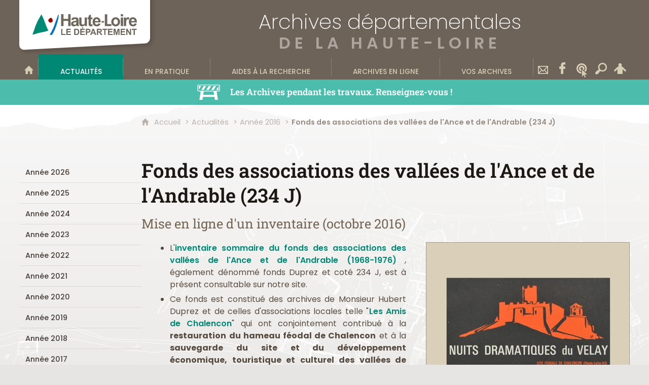

--- FILE ---
content_type: text/html; charset=UTF-8
request_url: https://www.archives43.fr/actualites/annee-2016/fonds-des-associations-des-vallees-de-lance-et-de-landrable-234-j
body_size: 19586
content:

<!DOCTYPE html>
<html lang="fr">

    <head>

        <meta charset="UTF-8">

                        <meta http-equiv="x-ua-compatible" content="ie=edge">
            <meta name="viewport" content="width=device-width, initial-scale=1">
                                        <meta name="robots" content="index, follow">
                    
            <meta name="description" content="Mise en ligne d&#039;un inventaire (octobre 2016)">
    
        <title>Fonds des associations des vallées de l&#039;Ance et de l&#039;Andrable (234 J)</title>

        
                                <link rel="preload" href="/jscript/vendor/fosjsrouting-router.js?cb884" as="script">
            <link rel="preload" href="/js/routing?callback=fos.Router.setData" as="script">
            <link rel="preload" href="/_jstranslations" as="script">
            <link rel="modulepreload" href="/jscript/dist/js-front/es/main.js?cb884" as="script">
            <link rel="preload" href="/jscript/vendor/jquery-3.7.1.min.js?cb884" as="script">
                                            <link href=https://www.archives43.fr/actualites/annee-2016/fonds-des-associations-des-vallees-de-lance-et-de-landrable-234-j rel="canonical">
                                                            <link rel="preload" href="/jscript/dist/images-bandeau.min.js?cb884" as="script">
                                    <link rel="preload" href="/jscript/vendor/jquery.lazy.min.js?cb884" as="script">
                                    <link rel="preload" href="/jscript/vendor/jquery.blueimp-gallery.min.js?cb884" as="script">
                            
                                                                                    <link rel="preload" href="/instance/ad43/styles/fonts/poppins_200.woff2" as="font" fontType="font/woff2" crossorigin>
                                                                                <link rel="preload" href="/instance/ad43/styles/fonts/poppins_300.woff2" as="font" fontType="font/woff2" crossorigin>
                                                                                <link rel="preload" href="/instance/ad43/styles/fonts/poppins.woff2" as="font" fontType="font/woff2" crossorigin>
                                                                                <link rel="preload" href="/instance/ad43/styles/fonts/poppins_italic.woff2" as="font" fontType="font/woff2" crossorigin>
                                                                                <link rel="preload" href="/instance/ad43/styles/fonts/poppins_500.woff2" as="font" fontType="font/woff2" crossorigin>
                                                                                <link rel="preload" href="/instance/ad43/styles/fonts/poppins_600.woff2" as="font" fontType="font/woff2" crossorigin>
                                                                                <link rel="preload" href="/instance/ad43/styles/fonts/poppins_700.woff2" as="font" fontType="font/woff2" crossorigin>
                                                                                <link rel="preload" href="/instance/ad43/styles/fonts/roboto_slab.woff2" as="font" fontType="font/woff2" crossorigin>
                                                                                <link rel="preload" href="/instance/ad43/styles/fonts/roboto_slab_600.woff2" as="font" fontType="font/woff2" crossorigin>
                                                            
        
                                                                    <link rel="prefetch" href="/jscript/vendor/slick.min.js?cb884">
                                    <link rel="prefetch" href="/styles/vendor/slick/css/slick.css?cb884">
                                    <link rel="prefetch" href="/jscript/dist/arko-jquery.min.js?cb884">
                                    <link rel="prefetch" href="/jscript/vendor/juxtapose.min.js?cb884">
                                    <link rel="prefetch" href="/styles/vendor/juxtapose/css/juxtapose.css?cb884">
                            
                                                    
        
        
                
        <link rel="icon" href="/instance/ad43/images/icones/favicon.png?cb884">
                                                            <link rel="stylesheet" href="/instance/ad43/styles/styles_ad43.css?cb884">
                            
                                        <link rel="stylesheet" href="/styles/vendor/blueimp/css/blueimp-gallery.min.css?cb884">
              
            
                    <script>
                window.__arkoServerInfo = {
                    env: "front",
                                        idMultisite: 1,
                                        serverDateTime: "2026-01-25 06:28:15",
                    mapboxAccessToken: "pk.eyJ1IjoiYXJrb3RoZXF1ZSIsImEiOiJjaWtma3Z2NGwwMDF3dzBrb3RkNTBiNDh2In0.Z868YrHutkqDH-LIe2KWnQ",
                                        mapboxStyles: "mapbox://styles/arkotheque/ckzml814y00k115pckzxre9m5",
                    moduleInternauteActif: true,
                    champsSupSignalementVisionneuse: false,
                    visioImageLoaderLimit: "1",
                    captchaVisionneuse: true
                                    };
                                window.__DISABLE_QUICKLINKS__ = true;
                            </script>

                        
<script type="module">
window.manuallyLoadNoModules = function() {
  const noms = Array.prototype.slice.call(document.getElementsByTagName('script'), 0).filter((x) => x.hasAttribute('nomodule') && !x.hasAttribute("arkoInitialized"));
    noms.map( nom => {
      nom.setAttribute("arkoInitialized", "true");
  });
  function nextLoad (nom, s) {
      if (!(nom = noms.shift())) return;
      s = document.createElement('script');
      if (nom.src)
          s.src = nom.src, s.addEventListener('load', nextLoad), s.addEventListener('error', nextLoad);
      else
          s.innerHTML = nom.innerHTML;
      document.head.appendChild(s);
      if (!nom.src) nextLoad();
  }
  nextLoad();
};
</script>
<script nomodule src="/jscript/vendor/es6-shim.min.js?cb884"></script>
<script nomodule src="/jscript/vendor/system-production.js?cb884"></script>
<script>
    if (typeof Promise.withResolvers === 'undefined') {
        Promise.withResolvers = function () {
            let resolve, reject;
            const promise = new Promise((res, rej) => {
                resolve = res;
                reject = rej;
            });
            return { promise, resolve, reject };
        };
    }
</script>
                        <script>
window.arkoAsset = (function() {
        var root = "/";
    var cacheBuster = "cb884";
    return {
        loadLink: function(rel, path) {
            var fullAssetPath;
            if (path.indexOf("http") === 0) {
                fullAssetPath = path;
            } else {
                // enlever un leading /
                var cleanPath = path.replace(/^\//, "");
                fullAssetPath = root + cleanPath + "?" + cacheBuster;
            }
            // verifier si le link existe déjà dans document
            var existingLink = document.querySelector("link[rel='" + rel + "'][href='" + fullAssetPath + "']");
            if (existingLink) {
                return false;
            }
            var link = document.createElement("link");
            link.rel = rel;
            link.href = fullAssetPath;
            document.head.appendChild(link);
            return true;
        }
    };
})();
</script>
                        <script>
    window.__TRACKING_CONSENT_COOKIE_NAME__ = "arkoAnalytics_consent";

    window.arkoAnalytics || (window.arkoAnalytics = []);
    window.arkoAnalytics.methods = ['page', 'pageView', 'event'];
    window.arkoAnalytics.factory = function(method) {
        return function() {
            if (typeof window.arkoAnalytics_specif === "function") {
                window.arkoAnalytics_specif(
                    method,
                    Array.prototype.slice.call(arguments)
                );
            }
            var args = Array.prototype.slice.call(arguments);
            args.unshift(method);
            window.arkoAnalytics.push(args);
            return window.arkoAnalytics;
        };
    };
    for (var i = 0; i < window.arkoAnalytics.methods.length; i++) {
        var method = window.arkoAnalytics.methods[i];
        window.arkoAnalytics[method] = window.arkoAnalytics.factory(method);
    }
</script>

                        
<script>
    window.statsfichemoteur = true;
</script>

            <script>
        if (window.arkoAnalytics) {
            window.arkoAnalytics.page({
                            });
            window.arkoAnalytics.pageView();
        }
    </script>
    <script>
    if (window.arkoAnalytics) {
        document.addEventListener("DOMContentLoaded", function() {
            $('body').on('click', '.download, .section, .lien_externe, .mailto', function(ev) {
                //Fichiers
                if($(this).hasClass('download')){
                    var intitule = $(this).attr("data-intitule");
                    window.arkoAnalytics.event({ eventCategory: "fichier", eventAction: "download", eventLabel: intitule })
                //Table des matières
                }else if($(this).hasClass('section')){
                    var intitule = $(this).attr("data-intitule");
                    window.arkoAnalytics.event({ eventCategory: "table_matiere", eventAction: "click", eventLabel: intitule })
                //Lien externe
                }else if($(this).hasClass('lien_externe')){
                    var href = $(this).attr("href");
                    window.arkoAnalytics.event({ eventCategory: "lien_externe", eventAction: "click", eventLabel: href })
                //Mail
                }else if($(this).hasClass('mailto')){
                    var intitule = $(this).attr("data-intitule");
                    window.arkoAnalytics.event({ eventCategory: "mailto", eventAction: "click", eventLabel: intitule })
                }
            });
            $('.expo-virtuelle').on('page.expoVirtuelle', function(ev){
                 //On gère analytics ici pour avoir l'index avant rechargement de la nav
                if (window.arkoAnalytics) {
                    window.arkoAnalytics.event({
                        eventCategory: "expo_virtuelle",
                        eventAction: "diapo",
                        eventLabel: "Fonds des associations des vallées de l&#039;Ance et de l&#039;Andrable (234 J)",
                        eventValue: ev.index,
                    });
                }
            });
        });
    }
</script>
            
                    <meta name="twitter:card" content="summary_large_image">
        
        
        <meta property="og:url"         content="https://www.archives43.fr/actualites/annee-2016/fonds-des-associations-des-vallees-de-lance-et-de-landrable-234-j">
        <meta property="og:type"        content="article">
        <meta property="og:title"       content="Fonds des associations des vallées de l&#039;Ance et de l&#039;Andrable (234 J)">
        <meta property="og:description" content="Mise en ligne d&#039;un inventaire (octobre 2016)">

                    <meta property="og:image"   content="https://www.archives43.fr/image/2140259/101196?size=!800,800&amp;region=full&amp;format=jpg&amp;crop=centre&amp;realWidth=1241&amp;realHeight=986">
                
                
    
    </head>

    <body class=" alerte_en_tetiere mode-restitution-normal ">

                                <div id="body-class-preview-helper" style="display:none;" data-classes="alerte_en_tetiere mode-restitution-normal"></div>
        


        <ul id="evitement">
            <li><a href="#central">
                Aller au contenu
            </a></li>
            <li><a href="#nav_principal">
                Aller au menu
            </a></li>
        </ul>

        <div id="body_interieur">
        <!--[if lte IE 9]>
            <p class="browserupgrade">Votre navigateur est <strong>périmé</strong>. Merci de le <a href="https://browsehappy.com/">mettre à jour</a>.</p>
        <![endif]-->

                                                <header><div class="bandeau">
    <a href="https://www.hauteloire.fr" target="_blank" rel="noopener" class="logo_dept" aria-label="Haute-Loire, le département (nouvelle fenêtre)">
        <div><span class="sr-only">Haute-Loire, le département</span></div>
    </a>
    <a href="/" class="tetiere_ad43">
        <span>Archives départementales</span>
        <span>de la Haute-Loire</span>
    </a>
</div>

</header>
                            
             

        <div class="tetiere">
        <div class="tetiere_interieure">
            <nav aria-label="Menu principal" class="nav_principal" id="nav_principal" aria-expanded="true">
                <input class="case_burger" type="checkbox" aria-label="Ouvrir le menu">
                    <svg version="1.1" x="0px" y="0px" width="25px" height="25px" viewBox="0 0 239.25 236.99998" class="burger_icon" aria-label="Ouvrir le menu" role="img">
        <path d="M21.75,0C9.71953,0,0,9.71953,0,21.75s9.71953,21.75,21.75,21.75h195.75c12.03048,0,21.75-9.71953,21.75-21.75S229.53048,0,217.5,0H21.75Z"/>
        <path d="M21.75,96.74999c-12.03047,0-21.75,9.71952-21.75,21.75s9.71953,21.75,21.75,21.75h195.75c12.03048,0,21.75-9.71952,21.75-21.75s-9.71952-21.75-21.75-21.75H21.75Z"/>
        <path d="M21.75,193.49998c-12.03047,0-21.75,9.71952-21.75,21.75s9.71953,21.75,21.75,21.75h195.75c12.03048,0,21.75-9.71952,21.75-21.75s-9.71952-21.75-21.75-21.75H21.75Z"/>
    </svg>

                   <svg width="25" height="25" viewBox="0 0 170.60202 170.60202" class="burger_icon_fermer" aria-label="Fermer" role="img">
        <path d="M6.26755,6.26755c8.35674-8.35674,21.86978-8.35674,30.13761,0l48.89584,48.89584L134.19683,6.26755c8.35674-8.35674,21.86978-8.35674,30.13761,0,8.26786,8.35674,8.35676,21.86978,0,30.13761l-48.89584,48.89584,48.89584,48.89584c8.35676,8.35674,8.35676,21.86978,0,30.13761-8.35674,8.26786-21.86975,8.35676-30.13761,0l-48.89584-48.89584-48.89584,48.89584c-8.35674,8.35676-21.86977,8.35676-30.13761,0-8.26784-8.35674-8.35674-21.86975,0-30.13761l48.89584-48.89584L6.26755,36.40516C-2.08918,28.04843-2.08918,14.5354,6.26755,6.26755Z"/>
    </svg>

                <ul class="nav_principal_ul">
                                                <li data-menu-racine="1-0" class="nav_racine_niv_1 menu_racine_2142963">
                                    <a href="/" class="" aria-label="Bienvenue sur le site">
                                               <svg version="1.1" x="0px" y="0px" width="15px" height="15px" viewBox="0 0 785.2 723.2" aria-label="Accueil" role="img">
        <path d="M785.2,391.6L391.6,0L0,391.6h114.4v331.5h186.1V484.7h184.2v238.5h186.1V391.6H785.2z"/>
    </svg>

                        <span class="sr-only">Bienvenue sur le site</span>
                                        </a>
                                            </li>
                                <li data-menu-racine="1-1" class="nav_racine_niv_1 menu_racine_2138698">
                                    <a href="/actualites" class="active" aria-label="Actualités">
                                            <span>Actualités</span>
                                        </a>
                                                                        <button class="btn_deplier_menu btn_menu_ferme" aria-label="Ouvrir le sous-menu" aria-expanded="false" aria-controls="nav_principal_sous_menu_2138698">
                        <span>Actualités</span>
                    </button>
                                        <ul class="nav_principal_sous_menu" id="nav_principal_sous_menu_2138698">
                                                    <li data-menu-racine="2-0" class="nav_racine_niv_2 menu_racine_2497272">
                                    <a href="/actualites/annee-2026" class="" aria-label="Année 2026">
                                            <span>Année 2026</span>
                                        </a>
                                            </li>
                                <li data-menu-racine="2-1" class="nav_racine_niv_2 menu_racine_2327624">
                                    <a href="/actualites/annee-2025" class="" aria-label="Année 2025">
                                            <span>Année 2025</span>
                                        </a>
                                            </li>
                                <li data-menu-racine="2-2" class="nav_racine_niv_2 menu_racine_2283422">
                                    <a href="/actualites/annee-2024" class="" aria-label="Année 2024">
                                            <span>Année 2024</span>
                                        </a>
                                            </li>
                                <li data-menu-racine="2-3" class="nav_racine_niv_2 menu_racine_2244400">
                                    <a href="/actualites/annee-2023" class="" aria-label="Année 2023">
                                            <span>Année 2023</span>
                                        </a>
                                            </li>
                                <li data-menu-racine="2-4" class="nav_racine_niv_2 menu_racine_2179974">
                                    <a href="/actualites/annee-2022" class="" aria-label="Année 2022">
                                            <span>Année 2022</span>
                                        </a>
                                            </li>
                                <li data-menu-racine="2-5" class="nav_racine_niv_2 menu_racine_2138700">
                                    <a href="/actualites/actualites-recentes" class="" aria-label="Année 2021">
                                            <span>Année 2021</span>
                                        </a>
                                            </li>
                                <li data-menu-racine="2-6" class="nav_racine_niv_2 menu_racine_2139100">
                                    <a href="/actualites/annee-2020" class="" aria-label="Année 2020">
                                            <span>Année 2020</span>
                                        </a>
                                            </li>
                                <li data-menu-racine="2-7" class="nav_racine_niv_2 menu_racine_2139351">
                                    <a href="/actualites/annee-2019" class="" aria-label="Année 2019">
                                            <span>Année 2019</span>
                                        </a>
                                            </li>
                                <li data-menu-racine="2-8" class="nav_racine_niv_2 menu_racine_2139628">
                                    <a href="/actualites/annee-2018" class="" aria-label="Année 2018">
                                            <span>Année 2018</span>
                                        </a>
                                            </li>
                                <li data-menu-racine="2-9" class="nav_racine_niv_2 menu_racine_2139935">
                                    <a href="/actualites/annee-2017" class="" aria-label="Année 2017">
                                            <span>Année 2017</span>
                                        </a>
                                            </li>
                                <li data-menu-racine="2-10" class="nav_racine_niv_2 menu_racine_2140193">
                                    <a href="/actualites/annee-2016" class="active" aria-label="Année 2016">
                                            <span>Année 2016</span>
                                        </a>
                                            </li>
                                <li data-menu-racine="2-11" class="nav_racine_niv_2 menu_racine_2140436">
                                    <a href="/actualites/annee-2015" class="" aria-label="Année 2015">
                                            <span>Année 2015</span>
                                        </a>
                                            </li>
                                <li data-menu-racine="2-12" class="nav_racine_niv_2 menu_racine_2140626">
                                    <a href="/actualites/annee-2014" class="" aria-label="Année 2014">
                                            <span>Année 2014</span>
                                        </a>
                                            </li>
                                <li data-menu-racine="2-13" class="nav_racine_niv_2 menu_racine_2140735">
                                    <a href="/actualites/annee-2013" class="" aria-label="Année 2013">
                                            <span>Année 2013</span>
                                        </a>
                                            </li>
                                <li data-menu-racine="2-14" class="nav_racine_niv_2 menu_racine_2140779">
                                    <a href="/actualites/annee-2012" class="" aria-label="Année 2012">
                                            <span>Année 2012</span>
                                        </a>
                                            </li>
                                <li data-menu-racine="2-15" class="nav_racine_niv_2 menu_racine_2140865">
                                    <a href="/actualites/annee-2011" class="" aria-label="Année 2011">
                                            <span>Année 2011</span>
                                        </a>
                                            </li>
            
                    </ul>
                            </li>
                                <li data-menu-racine="1-2" class="nav_racine_niv_1 menu_racine_2140873">
                                    <a href="/en-pratique" class="" aria-label="En pratique">
                                            <span>En pratique</span>
                                        </a>
                                                                        <button class="btn_deplier_menu btn_menu_ferme" aria-label="Ouvrir le sous-menu" aria-expanded="false" aria-controls="nav_principal_sous_menu_2140873">
                        <span>En pratique</span>
                    </button>
                                        <ul class="nav_principal_sous_menu" id="nav_principal_sous_menu_2140873">
                                                    <li data-menu-racine="2-0" class="nav_racine_niv_2 menu_racine_2430708">
                                    <a href="/en-pratique/acces-aux-archives" class="" aria-label="Accès aux Archives">
                                            <span>Accès aux Archives</span>
                                        </a>
                                            </li>
                                <li data-menu-racine="2-1" class="nav_racine_niv_2 menu_racine_2430108">
                                    <a href="/en-pratique/les-archives-pendant-les-travaux" class="" aria-label="Les Archives pendant les travaux">
                                            <span>Les Archives pendant les travaux</span>
                                        </a>
                                            </li>
                                <li data-menu-racine="2-2" class="nav_racine_niv_2 menu_racine_2140899">
                                    <a href="/en-pratique/consultation-en-salle-de-lecture" class="" aria-label="Consultation en salle de lecture">
                                            <span>Consultation en salle de lecture</span>
                                        </a>
                                            </li>
                                <li data-menu-racine="2-3" class="nav_racine_niv_2 menu_racine_2140912">
                                    <a href="/en-pratique/cours-de-paleographie" class="" aria-label="Cours de paléographie ">
                                            <span>Cours de paléographie </span>
                                        </a>
                                            </li>
                                <li data-menu-racine="2-4" class="nav_racine_niv_2 menu_racine_2141093">
                                    <a href="/en-pratique/service-educatif" class="" aria-label="Service éducatif ">
                                            <span>Service éducatif </span>
                                        </a>
                                            </li>
                                <li data-menu-racine="2-5" class="nav_racine_niv_2 menu_racine_2244056">
                                    <a href="/en-pratique/reutilisation-des-informations-publiques" class="" aria-label="Réutilisation des informations publiques">
                                            <span>Réutilisation des informations publiques</span>
                                        </a>
                                            </li>
            
                    </ul>
                            </li>
                                <li data-menu-racine="1-3" class="nav_racine_niv_1 menu_racine_2141187">
                                    <a href="/aides-a-la-recherche" class="" aria-label="Aides à la recherche">
                                            <span>Aides à la recherche</span>
                                        </a>
                                                                        <button class="btn_deplier_menu btn_menu_ferme" aria-label="Ouvrir le sous-menu" aria-expanded="false" aria-controls="nav_principal_sous_menu_2141187">
                        <span>Aides à la recherche</span>
                    </button>
                                        <ul class="nav_principal_sous_menu" id="nav_principal_sous_menu_2141187">
                                                    <li data-menu-racine="2-0" class="nav_racine_niv_2 menu_racine_2141190">
                                    <a href="/aides-a-la-recherche/formulaire-de-recherche-dans-les-inventaires" class="" aria-label="Inventaires et état des fonds">
                                            <span>Inventaires et état des fonds</span>
                                        </a>
                                            </li>
                                <li data-menu-racine="2-1" class="nav_racine_niv_2 menu_racine_2296663">
                                    <a href="/inventaire-w-en-mode-etat-des-fonds" class="" aria-label="Archives contemporaines">
                                            <span>Archives contemporaines</span>
                                        </a>
                                            </li>
                                <li data-menu-racine="2-2" class="nav_racine_niv_2 menu_racine_2141263">
                                    <a href="/aides-a-la-recherche/catalogue-de-la-bibliotheque" class="" aria-label="Bibliothèque (ouvrages) et périodiques (journaux anciens)">
                                            <span>Bibliothèque (ouvrages) et périodiques (journaux anciens)</span>
                                        </a>
                                            </li>
                                <li data-menu-racine="2-3" class="nav_racine_niv_2 menu_racine_2141209">
                                    <a href="/aides-a-la-recherche/guide-du-genealogiste" class="" aria-label="Guide du généalogiste">
                                            <span>Guide du généalogiste</span>
                                        </a>
                                            </li>
                                <li data-menu-racine="2-4" class="nav_racine_niv_2 menu_racine_2141213">
                                    <a href="/aides-a-la-recherche/fiches-pratiques-pour-la-recherche" class="" aria-label="Fiches pratiques pour la recherche">
                                            <span>Fiches pratiques pour la recherche</span>
                                        </a>
                                            </li>
                                <li data-menu-racine="2-5" class="nav_racine_niv_2 menu_racine_2141266">
                                    <a href="/aides-a-la-recherche/presse-ancienne-departementale" class="" aria-label="Presse ancienne départementale">
                                            <span>Presse ancienne départementale</span>
                                        </a>
                                            </li>
                                <li data-menu-racine="2-6" class="nav_racine_niv_2 menu_racine_2141269">
                                    <a href="/aides-a-la-recherche/centre-de-documentation" class="" aria-label="Centre de Documentation">
                                            <span>Centre de Documentation</span>
                                        </a>
                                            </li>
                                <li data-menu-racine="2-7" class="nav_racine_niv_2 menu_racine_2141299">
                                    <a href="/aides-a-la-recherche/inventaires-et-publications-en-vente" class="" aria-label="Inventaires et publications en vente">
                                            <span>Inventaires et publications en vente</span>
                                        </a>
                                            </li>
                                <li data-menu-racine="2-8" class="nav_racine_niv_2 menu_racine_2141302">
                                    <a href="/aides-a-la-recherche/archives--definitions" class="" aria-label="Archives : définitions">
                                            <span>Archives : définitions</span>
                                        </a>
                                            </li>
                                <li data-menu-racine="2-9" class="nav_racine_niv_2 menu_racine_2141321">
                                    <a href="/aides-a-la-recherche/historique-du-service" class="" aria-label="Historique du service">
                                            <span>Historique du service</span>
                                        </a>
                                            </li>
                                <li data-menu-racine="2-10" class="nav_racine_niv_2 menu_racine_2141325">
                                    <a href="/aides-a-la-recherche/liens-utiles-pour-vos-recherches" class="" aria-label="Liens utiles pour vos recherches">
                                            <span>Liens utiles pour vos recherches</span>
                                        </a>
                                            </li>
            
                    </ul>
                            </li>
                                <li data-menu-racine="1-4" class="nav_racine_niv_1 menu_racine_2141357">
                                    <a href="/archives-en-ligne" class="" aria-label="Archives en ligne">
                                            <span>Archives en ligne</span>
                                        </a>
                                                                        <button class="btn_deplier_menu btn_menu_ferme" aria-label="Ouvrir le sous-menu" aria-expanded="false" aria-controls="nav_principal_sous_menu_2141357">
                        <span>Archives en ligne</span>
                    </button>
                                        <ul class="nav_principal_sous_menu" id="nav_principal_sous_menu_2141357">
                                                    <li data-menu-racine="2-0" class="nav_racine_niv_2 menu_racine_2141360">
                                    <a href="/archives-en-ligne/familles-et-individus-en-haute-loire" class="" aria-label="Familles et individus en Haute-Loire">
                                            <span>Familles et individus en Haute-Loire</span>
                                        </a>
                                            </li>
                                <li data-menu-racine="2-1" class="nav_racine_niv_2 menu_racine_2141425">
                                    <a href="/archives-en-ligne/territoires-altiligeriens" class="" aria-label="Territoires altiligériens">
                                            <span>Territoires altiligériens</span>
                                        </a>
                                            </li>
                                <li data-menu-racine="2-2" class="nav_racine_niv_2 menu_racine_2141652">
                                    <a href="/archives-en-ligne/fonds-anciens-emblematiques" class="" aria-label="Fonds anciens emblématiques">
                                            <span>Fonds anciens emblématiques</span>
                                        </a>
                                            </li>
                                <li data-menu-racine="2-3" class="nav_racine_niv_2 menu_racine_2141718">
                                    <a href="/archives-en-ligne/autres-fonds-iconographiques" class="" aria-label="Autres fonds iconographiques">
                                            <span>Autres fonds iconographiques</span>
                                        </a>
                                            </li>
                                <li data-menu-racine="2-4" class="nav_racine_niv_2 menu_racine_2141758">
                                    <a href="/archives-en-ligne/memoire-de-la-grande-guerre-1914-1918" class="" aria-label="Mémoire de la Grande Guerre (1914-1918)">
                                            <span>Mémoire de la Grande Guerre (1914-1918)</span>
                                        </a>
                                            </li>
                                <li data-menu-racine="2-5" class="nav_racine_niv_2 menu_racine_2141875">
                                    <a href="/archives-en-ligne/memoire-de-la-seconde-guerre-mondiale-1939-1945" class="" aria-label="Mémoire de la Seconde guerre mondiale (1939-1945)">
                                            <span>Mémoire de la Seconde guerre mondiale (1939-1945)</span>
                                        </a>
                                            </li>
                                <li data-menu-racine="2-6" class="nav_racine_niv_2 menu_racine_2141901">
                                    <a href="/archives-en-ligne/archives-sonores" class="" aria-label="Archives sonores">
                                            <span>Archives sonores</span>
                                        </a>
                                            </li>
                                <li data-menu-racine="2-7" class="nav_racine_niv_2 menu_racine_2141965">
                                    <a href="/archives-en-ligne/presse-departementale-ancienne/presse-ancienne-du-departement-de-la-haute-loire" class="" aria-label="Presse ancienne du département de la Haute-Loire">
                                            <span>Presse ancienne du département de la Haute-Loire</span>
                                        </a>
                                            </li>
                                <li data-menu-racine="2-8" class="nav_racine_niv_2 menu_racine_2141967">
                                    <a href="/archives-en-ligne/memoires-de-haute-loire" class="" aria-label="Mémoires de Haute-Loire">
                                            <span>Mémoires de Haute-Loire</span>
                                        </a>
                                            </li>
                                <li data-menu-racine="2-9" class="nav_racine_niv_2 menu_racine_2141993">
                                    <a href="/archives-en-ligne/selection-douvrages-de-la-bibliotheque/selection-douvrages-de-la-bibliotheque-historique-locale" class="" aria-label="Sélection d&#039;ouvrages de la bibliothèque historique locale">
                                            <span>Sélection d&#039;ouvrages de la bibliothèque historique locale</span>
                                        </a>
                                            </li>
                                <li data-menu-racine="2-10" class="nav_racine_niv_2 menu_racine_2141995">
                                    <a href="/archives-en-ligne/galeries-de-documents--selections-de-pieces-remarquables-et-insolites" class="" aria-label="Galeries de documents remarquables et insolites ">
                                            <span>Galeries de documents remarquables et insolites </span>
                                        </a>
                                            </li>
                                <li data-menu-racine="2-11" class="nav_racine_niv_2 menu_racine_2142018">
                                    <a href="/archives-en-ligne/selection-de-textes-pour-les-cours-de-paleographie-et-corriges/selection-de-textes-pour-les-cours-de-paleographie-et-corriges" class="" aria-label="Sélection de textes pour les cours de paléographie et corrigés">
                                            <span>Sélection de textes pour les cours de paléographie et corrigés</span>
                                        </a>
                                            </li>
                                <li data-menu-racine="2-12" class="nav_racine_niv_2 menu_racine_2142028">
                                    <a href="/archives-en-ligne/recherches-etudes-memoires-travaux-dinternautes" class="" aria-label="Recherches, études, mémoires (travaux d&#039;internautes) ">
                                            <span>Recherches, études, mémoires (travaux d&#039;internautes) </span>
                                        </a>
                                            </li>
                                <li data-menu-racine="2-13" class="nav_racine_niv_2 menu_racine_2142139">
                                    <a href="/archives-en-ligne/documents-darchives-a-identifier/documents-darchives-a-identifier" class="" aria-label="Documents d&#039;archives à identifier">
                                            <span>Documents d&#039;archives à identifier</span>
                                        </a>
                                            </li>
            
                    </ul>
                            </li>
                                <li data-menu-racine="1-5" class="nav_racine_niv_1 menu_racine_2142267">
                                    <a href="/vos-archives" class="" aria-label="Vos archives">
                                            <span>Vos archives</span>
                                        </a>
                                                                        <button class="btn_deplier_menu btn_menu_ferme" aria-label="Ouvrir le sous-menu" aria-expanded="false" aria-controls="nav_principal_sous_menu_2142267">
                        <span>Vos archives</span>
                    </button>
                                        <ul class="nav_principal_sous_menu" id="nav_principal_sous_menu_2142267">
                                                    <li data-menu-racine="2-0" class="nav_racine_niv_2 menu_racine_2142270">
                                    <a href="/vos-archives/archives-publiques" class="" aria-label="Archives publiques">
                                            <span>Archives publiques</span>
                                        </a>
                                            </li>
                                <li data-menu-racine="2-1" class="nav_racine_niv_2 menu_racine_2142309">
                                    <a href="/vos-archives/archives-privees" class="" aria-label="Archives privées">
                                            <span>Archives privées</span>
                                        </a>
                                            </li>
            
                    </ul>
                            </li>
                                <li data-menu-racine="1-6" class="nav_racine_niv_1 menu_racine_2143021">
                                    <a href="/contact" class="" aria-label="Contact">
                                            <span>Contact</span>
                                        </a>
                                                                        <button class="btn_deplier_menu btn_menu_ferme" aria-label="Ouvrir le sous-menu" aria-expanded="false" aria-controls="nav_principal_sous_menu_2143021">
                        <span>Contact</span>
                    </button>
                                        <ul class="nav_principal_sous_menu" id="nav_principal_sous_menu_2143021">
                                                    <li data-menu-racine="2-0" class="nav_racine_niv_2 menu_racine_2143030">
                                    <a href="/formulaire-de-contact-des-archives-departementales-de-la-haute-loire-direction" class="" aria-label="Formulaire de contact des Archives départementales de la Haute-Loire (direction)">
                                            <span>Formulaire de contact des Archives départementales de la Haute-Loire (direction)</span>
                                        </a>
                                            </li>
                                <li data-menu-racine="2-1" class="nav_racine_niv_2 menu_racine_2143033">
                                    <a href="/formulaire-de-contact-e-archiviste" class="" aria-label="Formulaire de contact e-archiviste pour toute question relative à l&#039;archivage électronique et au classement des fichiers électroniques">
                                            <span>Formulaire de contact e-archiviste pour toute question relative à l&#039;archivage électronique et au classement des fichiers électroniques</span>
                                        </a>
                                            </li>
                                <li data-menu-racine="2-2" class="nav_racine_niv_2 menu_racine_2233523">
                                    <a href="/collecte-darchives-en-lien-avec-le-preventorium-de-chavaniac-lafayette" class="" aria-label="Appel à témoignages : la mémoire et l’histoire du préventorium de Chavaniac-Lafayette">
                                            <span>Appel à témoignages : la mémoire et l’histoire du préventorium de Chavaniac-Lafayette</span>
                                        </a>
                                            </li>
            
                    </ul>
                            </li>
                                <li data-menu-racine="1-7" class="nav_racine_niv_1 menu_racine_2174107">
                                    <a href="/retrouvez-nous-sur-facebook" class="" aria-label="Retrouvez-nous sur Facebook">
                                            <span>Retrouvez-nous sur Facebook</span>
                                        </a>
                                            </li>
                                <li data-menu-racine="1-8" class="nav_racine_niv_1 menu_racine_2142404">
                                    <a href="/wikitag" class="" aria-label="Wikitag">
                                            <span>Wikitag</span>
                                        </a>
                                                                        <button class="btn_deplier_menu btn_menu_ferme" aria-label="Ouvrir le sous-menu" aria-expanded="false" aria-controls="nav_principal_sous_menu_2142404">
                        <span>Wikitag</span>
                    </button>
                                        <ul class="nav_principal_sous_menu" id="nav_principal_sous_menu_2142404">
                                                    <li data-menu-racine="2-0" class="nav_racine_niv_2 menu_racine_2142321">
                                    <a href="/wikitag-des-archives-de-la-haute-loire/wikitag--presentation" class="" aria-label="Wikitag : mode d&#039;emploi, participation">
                                            <span>Wikitag : mode d&#039;emploi, participation</span>
                                        </a>
                                            </li>
                                <li data-menu-racine="2-1" class="nav_racine_niv_2 menu_racine_2174025">
                                    <a href="/wikitag--sommaire" class="" aria-label="Wikitag : sommaire">
                                            <span>Wikitag : sommaire</span>
                                        </a>
                                            </li>
            
                    </ul>
                            </li>
                                <li data-menu-racine="1-9" class="nav_racine_niv_1 menu_racine_2143592">
                                    <a href="/recherche-transversal" class="" aria-label="Recherche transversale">
                                            <span>Recherche transversale</span>
                                        </a>
                                            </li>
                                <li data-menu-racine="1-21" class="nav_racine_niv_1 menu_racine_2443795">
                                    <a href="/reservez-votre-seance-de-travail-aux-archives-pendant-les-travaux-" class="" aria-label="Les Archives pendant les travaux. Renseignez-vous !">
                                            <span>Les Archives pendant les travaux. Renseignez-vous !</span>
                                        </a>
                                            </li>
            
                                            <li class="nav_racine_niv_1 menu_espace_personnel menu_espace_personnel-not-loaded">
                            <a href="/espace-personnel/" class="" aria-label="Espace personnel">
                                    <svg version="1.1" x="0px" y="0px" width="25" height="25" viewBox="0 0 89.1 82.5" aria-label="Espace personnel">
        <path d="M10.6,61.7l14.6-14.8v35.6h37.9V47.2L77.7,62c6,6,14.8-2.9,8.8-9.1C78.4,44.6,63.4,29,54.3,25.1c0-0.3-0.3-0.3-0.5-0.3
c2.1-2.3,3.4-5.2,3.4-8.6c0-7-5.7-13-12.7-13s-12.7,5.7-12.7,13c0,3.4,1.3,6.2,3.4,8.6c-0.3,0-0.5,0-0.5,0.3
c-9.1,3.6-24.4,19.5-32.2,27.8C-4.5,58.8,4.6,67.9,10.6,61.7z"/>
        <circle class="voyant" cx="78" cy="11.2" r="11.2"/>
    </svg>

                                <span>Espace personnel</span>
                            </a>
                        </li>
                                    </ul>
            </nav>
                    </div>
    </div>
    <script>
    if (typeof window.__pageCallbacks === "undefined") window.__pageCallbacks = [];
    window.__pageCallbacks.push(
        (function() {
            /**
            Gérer les attributs a11y sur le menu,
            si le "menu burger" est utilisé
            **/
            var setupMenu = function() {
                var $ = window.jQuery;
                /**
                Si le menu n'est pas visible, on utilise pas aria-controls
                **/
                $(".case_burger").each(function() {
                    var $menu = $(this).parent("nav");
                    if ($(this).is(":visible")) {
                        $(this).attr("aria-controls", "nav_principal");
                        $menu.attr("aria-expanded", false);
                    } else {
                        $(this).attr("aria-controls", null);
                    }
                });
            };
            $(".case_burger").each(function() {
                $(this).on("change", function() {
                    if ($(this).is(":visible")) {
                        var $menu = $(this).parent("nav");
                        $menu.attr("aria-expanded", $menu.attr("aria-expanded") === "true" ? "false" : "true");
                    }
                });
            });
            $(window).on("resize", setupMenu);
            setupMenu();
        })
    );
    </script>


                        <div id="conteneur">

                
                                                                    
                                                <nav aria-label="Menu secondaire" id="nav_secondaire">
            <ul class="nav_secondaire_ul">
                                <li data-menu-gauche="1-0" class="nav_gauche_niv_1  menu_gauche_2497272" data-page="2497272">
                            <a href="/actualites/annee-2026" class="">
                    <span>Année 2026</span>
                </a>
                                </li>
            <li data-menu-gauche="1-1" class="nav_gauche_niv_1  menu_gauche_2327624" data-page="2327624">
                            <a href="/actualites/annee-2025" class="">
                    <span>Année 2025</span>
                </a>
                                </li>
            <li data-menu-gauche="1-2" class="nav_gauche_niv_1  menu_gauche_2283422" data-page="2283422">
                            <a href="/actualites/annee-2024" class="">
                    <span>Année 2024</span>
                </a>
                                </li>
            <li data-menu-gauche="1-3" class="nav_gauche_niv_1  menu_gauche_2244400" data-page="2244400">
                            <a href="/actualites/annee-2023" class="">
                    <span>Année 2023</span>
                </a>
                                </li>
            <li data-menu-gauche="1-4" class="nav_gauche_niv_1  menu_gauche_2179974" data-page="2179974">
                            <a href="/actualites/annee-2022" class="">
                    <span>Année 2022</span>
                </a>
                                </li>
            <li data-menu-gauche="1-5" class="nav_gauche_niv_1  menu_gauche_2138700" data-page="2138700">
                            <a href="/actualites/actualites-recentes" class="">
                    <span>Année 2021</span>
                </a>
                                </li>
            <li data-menu-gauche="1-6" class="nav_gauche_niv_1  menu_gauche_2139100" data-page="2139100">
                            <a href="/actualites/annee-2020" class="">
                    <span>Année 2020</span>
                </a>
                                </li>
            <li data-menu-gauche="1-7" class="nav_gauche_niv_1  menu_gauche_2139351" data-page="2139351">
                            <a href="/actualites/annee-2019" class="">
                    <span>Année 2019</span>
                </a>
                                </li>
            <li data-menu-gauche="1-8" class="nav_gauche_niv_1  menu_gauche_2139628" data-page="2139628">
                            <a href="/actualites/annee-2018" class="">
                    <span>Année 2018</span>
                </a>
                                </li>
            <li data-menu-gauche="1-9" class="nav_gauche_niv_1  menu_gauche_2139935" data-page="2139935">
                            <a href="/actualites/annee-2017" class="">
                    <span>Année 2017</span>
                </a>
                                </li>
            <li data-menu-gauche="1-10" class="nav_gauche_niv_1  menu_gauche_2140193" data-page="2140193">
                            <a href="/actualites/annee-2016" class="active">
                    <span>Année 2016</span>
                </a>
                                        <ul>
                                    <li data-menu-gauche="2-0" class="nav_gauche_niv_2  menu_gauche_2140196" data-page="2140196">
                            <a href="/actualites/annee-2016/paleographie-en-ligne--corrige-du-mois-de-novembre-et-nouveau-texte-a-dechiffrer-du-mois-de-decembre" class="">
                    <span>Paléographie en ligne : corrigé du mois de novembre et nouveau texte à déchiffrer du mois de décembre</span>
                </a>
                                </li>
            <li data-menu-gauche="2-1" class="nav_gauche_niv_2  menu_gauche_2140199" data-page="2140199">
                            <a href="/actualites/annee-2016/bilan-des-ressources-et-des-mises-a-jour-sur-notre-site-en-2016" class="">
                    <span>Bilan des ressources et des mises à jour sur notre site en 2016</span>
                </a>
                                </li>
            <li data-menu-gauche="2-2" class="nav_gauche_niv_2  menu_gauche_2140202" data-page="2140202">
                            <a href="/actualites/annee-2016/tables-des-extraits-de-sepultures-et-des-deces-2-c-et-3-q" class="">
                    <span>Tables des extraits de sépultures et des décès (2 C et 3 Q)</span>
                </a>
                                </li>
            <li data-menu-gauche="2-3" class="nav_gauche_niv_2  menu_gauche_2140205" data-page="2140205">
                            <a href="/actualites/annee-2016/projet-de-construction-du-groupe-scolaire-du-val-vert" class="">
                    <span>Projet de construction du groupe scolaire du Val-Vert</span>
                </a>
                                </li>
            <li data-menu-gauche="2-4" class="nav_gauche_niv_2  menu_gauche_2140208" data-page="2140208">
                            <a href="/actualites/annee-2016/les-noels-comme-genre-musical" class="">
                    <span>Les Noëls comme genre musical</span>
                </a>
                                </li>
            <li data-menu-gauche="2-5" class="nav_gauche_niv_2  menu_gauche_2140212" data-page="2140212">
                            <a href="/actualites/annee-2016/1926-2016--90eme-anniversaire-de-la-ligue-de-lenseignement-de-haute-loire" class="">
                    <span>1926-2016 : 90ème anniversaire de la Ligue de l&#039;Enseignement de Haute-Loire</span>
                </a>
                                </li>
            <li data-menu-gauche="2-6" class="nav_gauche_niv_2  menu_gauche_2140216" data-page="2140216">
                            <a href="/actualites/annee-2016/cartographies-sonores-en-rhone-alpes--formes-et-enjeux" class="">
                    <span>Cartographies sonores en Rhône-Alpes : formes et enjeux</span>
                </a>
                                </li>
            <li data-menu-gauche="2-7" class="nav_gauche_niv_2  menu_gauche_2140219" data-page="2140219">
                            <a href="/actualites/annee-2016/presse-ancienne-altiligerienne-sur-le-site-national" class="">
                    <span>Presse ancienne altiligérienne sur le site national</span>
                </a>
                                </li>
            <li data-menu-gauche="2-8" class="nav_gauche_niv_2  menu_gauche_2140222" data-page="2140222">
                            <a href="/actualites/annee-2016/tables-des-contrats-de-mariages" class="">
                    <span>Tables des contrats de mariages</span>
                </a>
                                </li>
            <li data-menu-gauche="2-9" class="nav_gauche_niv_2  menu_gauche_2140225" data-page="2140225">
                            <a href="/actualites/annee-2016/paleographie-en-ligne--corrige-du-mois-doctobre-et-nouveau-texte-a-dechiffrer-du-mois-de-novembre-2016" class="">
                    <span>Paléographie en ligne : corrigé du mois d&#039;octobre et nouveau texte à déchiffrer du mois de novembre 2016</span>
                </a>
                                </li>
            <li data-menu-gauche="2-10" class="nav_gauche_niv_2  menu_gauche_2140230" data-page="2140230">
                            <a href="/actualites/annee-2016/pose-de-signets--une-oeuvre-monumentale-" class="">
                    <span>Pose de signets : une oeuvre monumentale !</span>
                </a>
                                </li>
            <li data-menu-gauche="2-11" class="nav_gauche_niv_2  menu_gauche_2140233" data-page="2140233">
                            <a href="/actualites/annee-2016/assistance-et-a-la-prevoyance-sociale-en-haute-loire-entre-1800-et-1940" class="">
                    <span>Assistance et à la prévoyance sociale en Haute-Loire entre 1800 et 1940</span>
                </a>
                                </li>
            <li data-menu-gauche="2-12" class="nav_gauche_niv_2  menu_gauche_2140236" data-page="2140236">
                            <a href="/actualites/annee-2016/relations-entre-lafrique-et-la-france-aux-xixe-et-xxe-siecles" class="">
                    <span>Relations entre l&#039;Afrique et la France aux XIXe et XXe siècles</span>
                </a>
                                </li>
            <li data-menu-gauche="2-13" class="nav_gauche_niv_2  menu_gauche_2140239" data-page="2140239">
                            <a href="/actualites/annee-2016/ciro-graphum-une-charte-exceptionnelle-de-1177" class="">
                    <span>CIRO GRAPHUM, une charte exceptionnelle de 1177</span>
                </a>
                                </li>
            <li data-menu-gauche="2-14" class="nav_gauche_niv_2  menu_gauche_2140242" data-page="2140242">
                            <a href="/actualites/annee-2016/paleographie-du-mois-doctobre-2016--un-nouveau-texte-a-dechiffrer" class="">
                    <span>Paléographie du mois d&#039;octobre 2016 : un nouveau texte à déchiffrer</span>
                </a>
                                </li>
            <li data-menu-gauche="2-15" class="nav_gauche_niv_2  menu_gauche_2140246" data-page="2140246">
                            <a href="/actualites/annee-2016/1916-dans-la-grande-guerre-a-saint-ferreol-dauroure" class="">
                    <span>1916 dans la Grande guerre à Saint-Ferréol-d&#039;Auroure</span>
                </a>
                                </li>
            <li data-menu-gauche="2-16" class="nav_gauche_niv_2  menu_gauche_2140250" data-page="2140250">
                            <a href="/actualites/annee-2016/la-voix-a-lepoque-romane" class="">
                    <span>La voix  à l&#039;époque romane</span>
                </a>
                                </li>
            <li data-menu-gauche="2-17" class="nav_gauche_niv_2  menu_gauche_2140253" data-page="2140253">
                            <a href="/actualites/annee-2016/fermeture-de-la-salle-de-lecture-lundi-31-octobre-2016" class="">
                    <span>Fermeture de la salle de lecture lundi 31 octobre 2016</span>
                </a>
                                </li>
            <li data-menu-gauche="2-18" class="nav_gauche_niv_2  menu_gauche_2140256" data-page="2140256">
                            <a href="/actualites/annee-2016/la-grande-collecte-se-poursuit-en-haute-loire--annee-1917" class="">
                    <span>La Grande collecte se poursuit en Haute-Loire : année 1917</span>
                </a>
                                </li>
            <li data-menu-gauche="2-19" class="nav_gauche_niv_2  nav_gauche_page_en_cours  menu_gauche_2140259" data-page="2140259">
                            <span>Fonds des associations des vallées de l&#039;Ance et de l&#039;Andrable (234 J)</span>
                                </li>
            <li data-menu-gauche="2-20" class="nav_gauche_niv_2  menu_gauche_2140262" data-page="2140262">
                            <a href="/actualites/annee-2016/magazine-loco-revue" class="">
                    <span>Magazine &quot;Loco-Revue&quot;  </span>
                </a>
                                </li>
            <li data-menu-gauche="2-21" class="nav_gauche_niv_2  menu_gauche_2140266" data-page="2140266">
                            <a href="/actualites/annee-2016/xxe-automnales-du-livre-au-pays-du-mezenc" class="">
                    <span>XXe Automnales du livre au pays du Mézenc</span>
                </a>
                                </li>
            <li data-menu-gauche="2-22" class="nav_gauche_niv_2  menu_gauche_2140269" data-page="2140269">
                            <a href="/actualites/annee-2016/paleographie-du-mois-de-septembre-2016--deux-nouveaux-textes-a-dechiffrer" class="">
                    <span>Paléographie du mois de septembre 2016 : deux nouveaux textes à déchiffrer</span>
                </a>
                                </li>
            <li data-menu-gauche="2-23" class="nav_gauche_niv_2  menu_gauche_2140274" data-page="2140274">
                            <a href="/actualites/annee-2016/accroissement-de-letat-civil-en-ligne-de-la-haute-loire" class="">
                    <span>Accroissement de l&#039;état civil en ligne de la Haute-Loire</span>
                </a>
                                </li>
            <li data-menu-gauche="2-24" class="nav_gauche_niv_2  menu_gauche_2140277" data-page="2140277">
                            <a href="/actualites/annee-2016/les-archivistes-americains-repondent-sur-twitter" class="">
                    <span>Les archivistes américains répondent sur Twitter</span>
                </a>
                                </li>
            <li data-menu-gauche="2-25" class="nav_gauche_niv_2  menu_gauche_2140280" data-page="2140280">
                            <a href="/actualites/annee-2016/rencontre-des-mediateurs-dauvergne-au-chambon-sur-lignon" class="">
                    <span>Rencontre des médiateurs d&#039;Auvergne au Chambon-sur-Lignon</span>
                </a>
                                </li>
            <li data-menu-gauche="2-26" class="nav_gauche_niv_2  menu_gauche_2140283" data-page="2140283">
                            <a href="/actualites/annee-2016/commemoration-de-la-crue-de-la-loire-et-de-lallier-des-24-et-25-septembre-1866" class="">
                    <span>Commémoration de la crue de la Loire et de l&#039;Allier des 24 et 25 septembre 1866</span>
                </a>
                                </li>
            <li data-menu-gauche="2-27" class="nav_gauche_niv_2  menu_gauche_2140286" data-page="2140286">
                            <a href="/actualites/annee-2016/larrivee-des-jesuites-en-haute-loire" class="">
                    <span>L&#039;arrivée des jésuites en Haute-Loire</span>
                </a>
                                </li>
            <li data-menu-gauche="2-28" class="nav_gauche_niv_2  menu_gauche_2140289" data-page="2140289">
                            <a href="/actualites/annee-2016/carte-des-routes-du-velay-au-xviie-siecle" class="">
                    <span>Carte des routes du Velay au XVIIe siècle</span>
                </a>
                                </li>
            <li data-menu-gauche="2-29" class="nav_gauche_niv_2  menu_gauche_2140292" data-page="2140292">
                            <a href="/actualites/annee-2016/saurez-vous-nous-aider-a-localiser-ces-images-" class="">
                    <span>Saurez-vous nous aider  à localiser ces images ?</span>
                </a>
                                </li>
            <li data-menu-gauche="2-30" class="nav_gauche_niv_2  menu_gauche_2140295" data-page="2140295">
                            <a href="/actualites/annee-2016/collection-de-gravures-de-monuments-et-sites-5-fi" class="">
                    <span>Collection de gravures de monuments et sites (5 Fi)</span>
                </a>
                                </li>
            <li data-menu-gauche="2-31" class="nav_gauche_niv_2  menu_gauche_2140298" data-page="2140298">
                            <a href="/actualites/annee-2016/collection-de-cartes-postales" class="">
                    <span>Collection de cartes postales</span>
                </a>
                                </li>
            <li data-menu-gauche="2-32" class="nav_gauche_niv_2  menu_gauche_2140301" data-page="2140301">
                            <a href="/actualites/annee-2016/259eme-anniversaire-de-lafayette" class="">
                    <span>259ème anniversaire de Lafayette</span>
                </a>
                                </li>
            <li data-menu-gauche="2-33" class="nav_gauche_niv_2  menu_gauche_2140304" data-page="2140304">
                            <a href="/actualites/annee-2016/rappel--exposition-lafayette-lenfant-de-la-haute-loire-lintime-et-la-legende" class="">
                    <span>Rappel : exposition &quot;Lafayette, l&#039;enfant de la Haute-Loire. L&#039;intime et la légende.&quot;</span>
                </a>
                                </li>
            <li data-menu-gauche="2-34" class="nav_gauche_niv_2  menu_gauche_2140307" data-page="2140307">
                            <a href="/actualites/annee-2016/ceux-de-16-la-haute-loire-au-front" class="">
                    <span>Ceux de 16, la Haute-Loire au front</span>
                </a>
                                </li>
            <li data-menu-gauche="2-35" class="nav_gauche_niv_2  menu_gauche_2140310" data-page="2140310">
                            <a href="/actualites/annee-2016/collection-de-gravures-de-monuments-et-sites-5-fi-1" class="">
                    <span>Collection de gravures de monuments et sites (5 Fi)</span>
                </a>
                                </li>
            <li data-menu-gauche="2-36" class="nav_gauche_niv_2  menu_gauche_2140313" data-page="2140313">
                            <a href="/actualites/annee-2016/paleographie-du-mois-daout-2016--un-nouveau-texte-a-dechiffrer" class="">
                    <span>Paléographie du mois d&#039;août 2016 : un nouveau texte à déchiffrer</span>
                </a>
                                </li>
            <li data-menu-gauche="2-37" class="nav_gauche_niv_2  menu_gauche_2140316" data-page="2140316">
                            <a href="/actualites/annee-2016/catalogue-de-lexposition-lafayette-lenfant-de-la-haute-loire-lintime-et-la-legende" class="">
                    <span>Catalogue de l&#039;exposition &quot;Lafayette, l&#039;enfant de la Haute-Loire. L&#039;intime et la légende.&quot;</span>
                </a>
                                </li>
            <li data-menu-gauche="2-38" class="nav_gauche_niv_2  menu_gauche_2140319" data-page="2140319">
                            <a href="/actualites/annee-2016/paleographie-du-mois-de-juillet-2016--un-nouveau-texte-a-dechiffrer" class="">
                    <span>Paléographie du mois de juillet 2016 : un nouveau texte à déchiffrer</span>
                </a>
                                </li>
            <li data-menu-gauche="2-39" class="nav_gauche_niv_2  menu_gauche_2140322" data-page="2140322">
                            <a href="/actualites/annee-2016/presse-altiligerienne-ancienne" class="">
                    <span>Presse altiligérienne ancienne</span>
                </a>
                                </li>
            <li data-menu-gauche="2-40" class="nav_gauche_niv_2  menu_gauche_2140326" data-page="2140326">
                            <a href="/actualites/annee-2016/exposition-lafayette-lenfant-de-la-haute-loire-lintime-et-la-legende" class="">
                    <span>Exposition &quot;Lafayette, l&#039;enfant de la Haute-Loire. L&#039;intime et la légende.&quot;</span>
                </a>
                                </li>
            <li data-menu-gauche="2-41" class="nav_gauche_niv_2  menu_gauche_2140330" data-page="2140330">
                            <a href="/actualites/annee-2016/ixe-colloque-du-cercor-a-la-chaise-dieu" class="">
                    <span>IXe colloque du CERCOR à La Chaise-Dieu</span>
                </a>
                                </li>
            <li data-menu-gauche="2-42" class="nav_gauche_niv_2  menu_gauche_2140334" data-page="2140334">
                            <a href="/actualites/annee-2016/histoire-et-creation-a-la-chaise-dieu" class="">
                    <span>Histoire et Création à La Chaise-Dieu</span>
                </a>
                                </li>
            <li data-menu-gauche="2-43" class="nav_gauche_niv_2  menu_gauche_2140337" data-page="2140337">
                            <a href="/actualites/annee-2016/rappel--fermeture-de-la-salle-de-lecture-du-1er-au-15-juillet" class="">
                    <span>Rappel : fermeture de la salle de lecture du 1er au 15 juillet</span>
                </a>
                                </li>
            <li data-menu-gauche="2-44" class="nav_gauche_niv_2  menu_gauche_2140340" data-page="2140340">
                            <a href="/actualites/annee-2016/c-ta-carte--atelier-cartographique-du-service-educatif" class="">
                    <span>&quot;C ta carte !&quot;, atelier cartographique du Service éducatif </span>
                </a>
                                </li>
            <li data-menu-gauche="2-45" class="nav_gauche_niv_2  menu_gauche_2140343" data-page="2140343">
                            <a href="/actualites/annee-2016/ceux-de-14-la-haute-loire-au-front-catalogue-de-lexposition-epuise" class="">
                    <span>&quot;Ceux de 14, la Haute-Loire au front&quot;, catalogue de l&#039;exposition épuisé</span>
                </a>
                                </li>
            <li data-menu-gauche="2-46" class="nav_gauche_niv_2  menu_gauche_2140346" data-page="2140346">
                            <a href="/actualites/annee-2016/chanter-en-14" class="">
                    <span>&quot;Chanter en 14&quot;</span>
                </a>
                                </li>
            <li data-menu-gauche="2-47" class="nav_gauche_niv_2  menu_gauche_2140349" data-page="2140349">
                            <a href="/actualites/annee-2016/terrier-darsac-pour-pons-seigneur-de-montlaur-fonds-langlade-du-chayla-et-familles-apparentees" class="">
                    <span>Terrier d&#039;Arsac pour Pons, seigneur de Montlaur (fonds Langlade du Chayla et familles apparentées)</span>
                </a>
                                </li>
            <li data-menu-gauche="2-48" class="nav_gauche_niv_2  menu_gauche_2140353" data-page="2140353">
                            <a href="/actualites/annee-2016/des-armes-aux-larmes-1914-1918" class="">
                    <span>Des armes aux larmes (1914-1918)</span>
                </a>
                                </li>
            <li data-menu-gauche="2-49" class="nav_gauche_niv_2  menu_gauche_2140356" data-page="2140356">
                            <a href="/actualites/annee-2016/site-national-presse-locale-ancienne" class="">
                    <span>Site national &quot;Presse locale ancienne&quot;</span>
                </a>
                                </li>
            <li data-menu-gauche="2-50" class="nav_gauche_niv_2  menu_gauche_2140359" data-page="2140359">
                            <a href="/actualites/annee-2016/la-violence-au-temps-du-moyen-age" class="">
                    <span>La violence au temps du Moyen Âge</span>
                </a>
                                </li>
            <li data-menu-gauche="2-51" class="nav_gauche_niv_2  menu_gauche_2140362" data-page="2140362">
                            <a href="/actualites/annee-2016/portail-europeen-des-archives-ape" class="">
                    <span>Portail européen des archives (APE)</span>
                </a>
                                </li>
            <li data-menu-gauche="2-52" class="nav_gauche_niv_2  menu_gauche_2140366" data-page="2140366">
                            <a href="/actualites/annee-2016/tables-des-contrats-de-mariages-2-c-et-3-q" class="">
                    <span>Tables des contrats de mariages (2 C et 3 Q)</span>
                </a>
                                </li>
            <li data-menu-gauche="2-53" class="nav_gauche_niv_2  menu_gauche_2140369" data-page="2140369">
                            <a href="/actualites/annee-2016/salon-de-genealogie-2016--le-service-des-archives-salues-par-les-genealogistes" class="">
                    <span>Salon de généalogie 2016 : le service des Archives salués par les généalogistes</span>
                </a>
                                </li>
            <li data-menu-gauche="2-54" class="nav_gauche_niv_2  menu_gauche_2140372" data-page="2140372">
                            <a href="/actualites/annee-2016/etat-civil--mise-en-ligne-des-actes-de-naissance-de-lannee-1915" class="">
                    <span>État civil : mise en ligne des actes de naissance de l&#039;année 1915</span>
                </a>
                                </li>
            <li data-menu-gauche="2-55" class="nav_gauche_niv_2  menu_gauche_2140375" data-page="2140375">
                            <a href="/actualites/annee-2016/etat-civil--nouvelle-mise-a-jour-dimportance-archives-paroissiales-deposees" class="">
                    <span>État civil : nouvelle mise à jour d&#039;importance (archives paroissiales déposées)</span>
                </a>
                                </li>
            <li data-menu-gauche="2-56" class="nav_gauche_niv_2  menu_gauche_2140378" data-page="2140378">
                            <a href="/actualites/annee-2016/collection-des-cartes-et-plans" class="">
                    <span>Collection des cartes et plans</span>
                </a>
                                </li>
            <li data-menu-gauche="2-57" class="nav_gauche_niv_2  menu_gauche_2140382" data-page="2140382">
                            <a href="/actualites/annee-2016/salon-de-la-genealogie-2016" class="">
                    <span>Salon de la généalogie 2016</span>
                </a>
                                </li>
            <li data-menu-gauche="2-58" class="nav_gauche_niv_2  menu_gauche_2140387" data-page="2140387">
                            <a href="/actualites/annee-2016/etat-civil--nouvelle-mise-a-jour-dimportance-de-la-collection-communale" class="">
                    <span>État civil : nouvelle mise à jour d&#039;importance de la collection communale</span>
                </a>
                                </li>
            <li data-menu-gauche="2-59" class="nav_gauche_niv_2  menu_gauche_2140390" data-page="2140390">
                            <a href="/actualites/annee-2016/construction-de-la-ligne-ferroviaire-le-puy-langogne-images-identifiees-merci-" class="">
                    <span>Construction de la ligne ferroviaire Le Puy-Langogne, images identifiées. Merci !</span>
                </a>
                                </li>
            <li data-menu-gauche="2-60" class="nav_gauche_niv_2  menu_gauche_2140393" data-page="2140393">
                            <a href="/actualites/annee-2016/identification-dune-carte-postale-ancienne" class="">
                    <span>Identification d&#039;une carte postale ancienne</span>
                </a>
                                </li>
            <li data-menu-gauche="2-61" class="nav_gauche_niv_2  menu_gauche_2140396" data-page="2140396">
                            <a href="/actualites/annee-2016/fonds-du-monastere-de-lavaudieu" class="">
                    <span>Fonds du monastère de Lavaudieu</span>
                </a>
                                </li>
            <li data-menu-gauche="2-62" class="nav_gauche_niv_2  menu_gauche_2140399" data-page="2140399">
                            <a href="/actualites/annee-2016/chansons-et-musiques-populaires-en-haute-loire-fonds-didier-perre" class="">
                    <span>Chansons et musiques populaires en Haute-Loire (fonds Didier Perre)</span>
                </a>
                                </li>
            <li data-menu-gauche="2-63" class="nav_gauche_niv_2  menu_gauche_2140402" data-page="2140402">
                            <a href="/actualites/annee-2016/pose-de-signets-dans-les-registres-paroissiaux-et-detat-civil" class="">
                    <span>Pose de signets dans les registres paroissiaux et d&#039;état civil</span>
                </a>
                                </li>
            <li data-menu-gauche="2-64" class="nav_gauche_niv_2  menu_gauche_2140405" data-page="2140405">
                            <a href="/actualites/annee-2016/selection-de-pieces-remarquables-et-insolites-dans-les-registres-paroissiaux-et-detat-civil" class="">
                    <span>Sélection de pièces remarquables et insolites dans les registres paroissiaux et d&#039;état civil</span>
                </a>
                                </li>
            <li data-menu-gauche="2-65" class="nav_gauche_niv_2  menu_gauche_2140408" data-page="2140408">
                            <a href="/actualites/annee-2016/fiefs-du-chapitre-cathedrale-du-puy-a-aiguilhe" class="">
                    <span>Fiefs du chapitre cathédrale du Puy à Aiguilhe</span>
                </a>
                                </li>
            <li data-menu-gauche="2-66" class="nav_gauche_niv_2  menu_gauche_2140411" data-page="2140411">
                            <a href="/actualites/annee-2016/lanterne-du-12-rue-du-bouillon" class="">
                    <span>Lanterne du 12 rue du Bouillon</span>
                </a>
                                </li>
            <li data-menu-gauche="2-67" class="nav_gauche_niv_2  menu_gauche_2140414" data-page="2140414">
                            <a href="/actualites/annee-2016/wikitag--import-des-releves-du-site-geneal43com-sur-le-site-des-archives-departementales" class="">
                    <span>Wikitag : import des relevés du site geneal43.com sur le site des Archives départementales</span>
                </a>
                                </li>
            <li data-menu-gauche="2-68" class="nav_gauche_niv_2  menu_gauche_2140417" data-page="2140417">
                            <a href="/actualites/annee-2016/fonds-du-tribunal-de-commerce-de-brioude" class="">
                    <span>Fonds du tribunal de commerce de Brioude</span>
                </a>
                                </li>
            <li data-menu-gauche="2-69" class="nav_gauche_niv_2  menu_gauche_2140421" data-page="2140421">
                            <a href="/actualites/annee-2016/gravures-du-chateau-de-polignac" class="">
                    <span>Gravures du château de Polignac</span>
                </a>
                                </li>
            <li data-menu-gauche="2-70" class="nav_gauche_niv_2  menu_gauche_2140424" data-page="2140424">
                            <a href="/actualites/annee-2016/plans-du-chateau-abbatial-du-monastier-sur-gazeille-au-xixe-siecle" class="">
                    <span>Plans du château abbatial du Monastier-sur-Gazeille au XIXe siècle</span>
                </a>
                                </li>
            <li data-menu-gauche="2-71" class="nav_gauche_niv_2  menu_gauche_2140427" data-page="2140427">
                            <a href="/actualites/annee-2016/terrier-de-mezeres" class="">
                    <span>Terrier de Mézères</span>
                </a>
                                </li>
            <li data-menu-gauche="2-72" class="nav_gauche_niv_2  menu_gauche_2140430" data-page="2140430">
                            <a href="/actualites/annee-2016/viaduc-de-la-recoumene" class="">
                    <span>Viaduc de la Recoumène</span>
                </a>
                                </li>
            <li data-menu-gauche="2-73" class="nav_gauche_niv_2  menu_gauche_2140434" data-page="2140434">
                            <a href="/actualites/annee-2016/ceux-de-1914-la-haute-loire-au-front" class="">
                    <span>Ceux de 1914, la Haute-Loire au front</span>
                </a>
                                </li>
    
                </ul>
                    </li>
            <li data-menu-gauche="1-11" class="nav_gauche_niv_1  menu_gauche_2140436" data-page="2140436">
                            <a href="/actualites/annee-2015" class="">
                    <span>Année 2015</span>
                </a>
                                </li>
            <li data-menu-gauche="1-12" class="nav_gauche_niv_1  menu_gauche_2140626" data-page="2140626">
                            <a href="/actualites/annee-2014" class="">
                    <span>Année 2014</span>
                </a>
                                </li>
            <li data-menu-gauche="1-13" class="nav_gauche_niv_1  menu_gauche_2140735" data-page="2140735">
                            <a href="/actualites/annee-2013" class="">
                    <span>Année 2013</span>
                </a>
                                </li>
            <li data-menu-gauche="1-14" class="nav_gauche_niv_1  menu_gauche_2140779" data-page="2140779">
                            <a href="/actualites/annee-2012" class="">
                    <span>Année 2012</span>
                </a>
                                </li>
            <li data-menu-gauche="1-15" class="nav_gauche_niv_1  menu_gauche_2140865" data-page="2140865">
                            <a href="/actualites/annee-2011" class="">
                    <span>Année 2011</span>
                </a>
                                </li>
    
            </ul>
        </nav>
    
                                
<main id="central">

                <nav aria-label="Fil d'Ariane" class="fil_rouge">
                   <svg version="1.1" x="0px" y="0px" width="15px" height="15px" viewBox="0 0 785.2 723.2" aria-label="Accueil" role="img">
        <path d="M785.2,391.6L391.6,0L0,391.6h114.4v331.5h186.1V484.7h184.2v238.5h186.1V391.6H785.2z"/>
    </svg>

            <ol>
                <li>
                <a href="/">
                                            Accueil
                       
                </a>
                </li>
                                    <li><a href="/actualites">Actualités</a></li>
                                    <li><a href="/actualites/annee-2016">Année 2016</a></li>
                                <li><span>Fonds des associations des vallées de l&#039;Ance et de l&#039;Andrable (234 J)</span></li>
            </ol>
        </nav>
        
    <article>
                <h1 class="titre_page"><span>
            Fonds des associations des vallées de l&#039;Ance et de l&#039;Andrable (234 J)
        </span></h1>

                    <h2 class="sous-titre-page">
                Mise en ligne d&#039;un inventaire (octobre 2016)
            </h2>
        
        
        <div class="colonnes">
                                        <section class="colonne colonne_centre" id="cms_colonne_centre">
                                                            <div class="contenu contenu-0 contenu-id-15236279 alignement-droite">
    
                                                                    <div class="contenu_image lot-image-zoom  ">
                    <figure class="image sujet_centre image_format_jpg">
                                                                                                                                    <a href="/image/2140259/101196?size=!2000,2000&amp;region=full&amp;format=jpg&amp;crop=centre&amp;realWidth=1241&amp;realHeight=986" data-gallery="images-15236279"aria-label="Agrandir l'image" title="Archives départementales de la Haute-Loire. Inventaire du fonds de l&#039;Association pour la sauvegarde de la vallée de l&#039;Ance (234 J)." class="lien-zoom">
                    <span class="image_carousel">                <img data-expensive="1" width="400px" data-height="317.80821917808px" data-intrinsicsize="400 x 317.80821917808" src="/image/2140259/101196?size=!400,400&amp;region=full&amp;format=jpg&amp;crop=centre&amp;realWidth=1241&amp;realHeight=986" class="eager-loaded" alt="Archives départementales de la Haute-Loire. Inventaire du fonds de l&#039;Association pour la sauvegarde de la vallée de l&#039;Ance (234 J)."  title="Archives départementales de la Haute-Loire. Inventaire du fonds de l&#039;Association pour la sauvegarde de la vallée de l&#039;Ance (234 J)." />
    </span>
                </a>
                            </figure>
            </div>

            
        
            </div>
    

                                                            <div class="contenu contenu-1 contenu-id-15236280 alignement-centre">
    
                        <div class="contenu_texte "><ul>
<li>L'<a href="http://www.archives43.fr/arkotheque/inventaires/ead_ir_consult.php?id_ark_ead_les_irs=1390" target="_blank">inventaire sommaire du fonds des associations des vallées de l'Ance et de l'Andrable (1968-1976)</a>  , également dénommé fonds Duprez et coté 234 J, est à présent consultable sur notre site.</li>
<li>Ce fonds est constitué des archives de Monsieur Hubert Duprez et de celles d'associations locales telle "<a href="http://www.himalaya-data.fr/association/43130-les-amis-de-chalencon" target="_blank">Les Amis de Chalencon</a>" qui ont conjointement contribué à la <strong>restauration du hameau féodal de Chalencon</strong> et à la <strong>sauvegarde du site et du développement économique, touristique et culturel des vallées de l'Ance et de l'Andrable</strong>, par le biais de différentes actions dont en particulier l'organisation du festival des <strong>Nuits du Velay</strong>. L’introduction de l'inventaire présente en détail la constitution du fonds et l’historique de sa conservation.</li>
<li>Il est fait <strong>appel aux chercheurs, enseignants et étudiants (master II) pour analyser et compléter ce fonds</strong>, notamment pour la partie économique (effets de la construction du barrage de Passouira à la fin de la grande guerre sur la transformation économique et le déclin du hameau de Chalencon). À bien des égards la démarche qui a fondé le déroulement de ces actions qui font aujourd’hui de Chalencon un site d’une exceptionnelle originalité permet d’étudier les interactions et leurs limites existant entre les recherches géographiques et sociales sur l’aménagement d’un territoire et celles portant sur les effets, à long terme, des décisions, de nature culturelle, sur ledit aménagement.</li>
</ul>
<p>Pour toute précisions concernant les recherches liées à ce fonds, <a href="[[arko-page-refExterne-art.00000143]]" target="_blank">contacter</a> les Archives départementales de la Haute-Loire.</p>
<p>&nbsp;</p>
</div>

        
            </div>
    

                                                            <div class="contenu contenu-2 contenu-id-14687876 alignement-centre">
    
                                                <nav aria-label="Appel page" class="sommaire_liste liens_internes alerte_en_tetiere">
                        <ul>
                            <li><a href="/reservez-votre-seance-de-travail-aux-archives-pendant-les-travaux-">
                    <span class="puce_sommaire_liste"></span>
                    <span>Les Archives pendant les travaux. Renseignez-vous !</span>
                </a></li>
                    </ul>
 
        </nav>
    
        
            </div>
    

                                                                                                     </section>
                    </div>

    </article>

      
     
    <nav aria-label="Page suivante et précédente" id="navigation_transversale">
        <ul>
                                            <li class="page_precedente">
                    <a href="/actualites/annee-2016/la-grande-collecte-se-poursuit-en-haute-loire--annee-1917">
                            <svg version="1.1" x="0px" y="0px" width="20px" height="20px" viewBox="0 0 278.7 274.6" aria-label="Précédent">
        <polyline points="161.5,193.8 278.7,193.8 278.7,80.8 161.5,80.8 161.5,0 0,136.2 161.5,274.6 161.5,193.8"/>
    </svg>
     
                        <span class="navigation_transversale_intitule">La Grande collecte se poursuit en Haute-Loire : année 1917</span>
                    </a>
                </li>
             

                                            <li class="page_suivante">    
                    <a href="/actualites/annee-2016/magazine-loco-revue">
                        <span class="navigation_transversale_intitule">Magazine &quot;Loco-Revue&quot;  </span>
                            <svg version="1.1" x="0px" y="0px" width="20px" height="20px" viewBox="0 0 278.7 274.6" aria-label="Suivant">
        <polyline class="st1" points="117.2,193.8 117.2,274.6 278.7,136.2 117.2,0 117.2,80.8 0,80.8 0,193.8 117.2,193.8"/>
    </svg> 
                          
                    </a>
                </li>
             
        </ul>
    </nav>  

 
</main>            </div>
            
    
    <div id="reseaux_sociaux"><div>
        <span>Partager la page</span>
                                    <a id="facebookShareLink" 
        href="https://www.facebook.com/sharer.php?display=popup&u=https%3A%2F%2Fwww.archives43.fr%2Factualites%2Fannee-2016%2Ffonds-des-associations-des-vallees-de-lance-et-de-landrable-234-j"
        class="btn-facebook share_link" 
        rel="noopener" target="_blank" aria-label="Partager sur Facebook (nouvelle fenêtre)" title="Partager sur Facebook (nouvelle fenêtre)">
            <svg version="1.1" x="0px" y="0px" width="20px" height="20px" viewBox="-402.2 323.6 43.9 85.3" aria-label="Partager sur Facebook (nouvelle fenêtre)">
        <path class="st0" d="M-359.7,323.6h-10.6c-12.1,0-19.8,8.1-19.8,21.2v9.5h-10.6c-1.1,0-1.5,1.1-1.5,1.5v14.3c0,1.1,0.4,1.5,1.5,1.5
    h10.6v35.9c0,1.1,0.4,1.5,1.5,1.5h13.9c1.1,0,1.5-1.1,1.5-1.5v-35.9h12.8c1.1,0,1.5-1.1,1.5-1.5v-14.3c0-0.4,0-1.1-0.4-1.1
    c-0.4-0.4-0.4-0.4-1.1-0.4h-12.4v-8.1c0-4,1.1-6.2,6.2-6.2h7c1.1,0,1.5-1.1,1.5-1.5v-13.2C-358.2,323.9-359,323.6-359.7,323.6z"/>
    </svg>
<span class="sr-only">Partager sur Facebook</span>
        </a><a id="twitterShareLink" href="https://x.com/intent/tweet?text=https%3A%2F%2Fwww.archives43.fr%2Factualites%2Fannee-2016%2Ffonds-des-associations-des-vallees-de-lance-et-de-landrable-234-j" 
        class="btn-twitter share_link"
        rel="noopener" target="_blank" aria-label="Partager sur X (nouvelle fenêtre)" title="Partager sur X (nouvelle fenêtre)">
                <svg version="1.1" x="0px" y="0px" width="20px" height="20px" viewBox="0 0 1200 1227" aria-label="Partager sur X / Twitter (nouvelle fenêtre)">
        <path d="M714.163 519.284L1160.89 0H1055.03L667.137 450.887L357.328 0H0L468.492 681.821L0 1226.37H105.866L515.491 750.218L842.672 1226.37H1200L714.137 519.284H714.163ZM569.165 687.828L521.697 619.934L144.011 79.6944H306.615L611.412 515.685L658.88 583.579L1055.08 1150.3H892.476L569.165 687.854V687.828Z"/>
    </svg>
<span class="sr-only">Partager sur X</span>
        </a><a href="https://www.linkedin.com/shareArticle?mini=true&url=https%3A%2F%2Fwww.archives43.fr%2Factualites%2Fannee-2016%2Ffonds-des-associations-des-vallees-de-lance-et-de-landrable-234-j&title=Fonds des associations des vallées de l&#039;Ance et de l&#039;Andrable (234 J)"
        class="share_link btn-linkedin"
        rel="noopener" target="_blank" aria-label="Partager sur LinkedIn (nouvelle fenêtre)" title="Partager sur LinkedIn (nouvelle fenêtre)">
                <svg version="1.1" x="0px" y="0px" width="20px" height="20px" viewBox="0 0 113.8 114.3" aria-label="Partager sur LinkedIn (nouvelle fenêtre)">
        <path class="st0" d="M25,114.3H2.2V34.8H25V114.3L25,114.3z M13.9,25.7C6.2,25.7,0,19.9,0,12.8C0,5.8,6.2,0,13.9,0
    c7.6,0,13.9,5.8,13.9,12.8C27.7,19.9,21.5,25.7,13.9,25.7L13.9,25.7z M113.8,114.3H90.5V67.1c0-0.1,0.3-7.6-3.9-12.1 c-2.1-2.2-5-3.4-8.7-3.4c-9.1,0-13.7,6.6-15.7,10.6v52H39.5V34.8h22.8v6.7c7.5-6,15.8-9.2,24.3-9.2c21.6,0,27.3,16.9,27.3,25.8
    L113.8,114.3L113.8,114.3z"/>
    </svg>
<span class="sr-only">Partager sur LinkedIn</span>
        </a>

    </div></div>

    <div id="commentaires-container">
            </div>

            <div id ="ajout-classeur-container">
                    </div>
    
                           
                                                <footer>
                        <div class="footer_interieur">
    <a href="https://www.hauteloire.fr" target="_blank" rel="noopener" class="logo_dept_footer" aria-label="Haute-Loire, le département (nouvelle fenêtre)">
      <span class="sr-only">Haute-Loire, le département</span>
    </a>
    <div>
        <a href="/"><strong>Archives départementales de la Haute-Loire</strong></a><br/>
        <a href="/contact">Contact</a> - <a href="/plan-du-site">Plan du site</a> - <a href="/mentions-legales">Mentions légales</a> - <a href="/credits">Crédits</a>
    </div>
</div>

<!-- Matomo -->
<script>
  var _paq = window._paq = window._paq || [];
  /* tracker methods like "setCustomDimension" should be called before "trackPageView" */
  _paq.push(['trackPageView']);
  _paq.push(['enableLinkTracking']);
  (function() {
    var u="https://stats.hauteloire.fr/";
    _paq.push(['setTrackerUrl', u+'matomo.php']);
    _paq.push(['setSiteId', '1']);
    var d=document, g=d.createElement('script'), s=d.getElementsByTagName('script')[0];
    g.async=true; g.src=u+'matomo.js'; s.parentNode.insertBefore(g,s);
  })();
</script>
<!-- End Matomo Code -->
                    </footer>
                             
        </div> 
        <div id="analytics-container">
                    </div>

            
            <script src="/jscript/vendor/jquery-3.7.1.min.js?cb884"></script>

            <script>
                window.__POLYFILLS_LOADED__ = false;
                                                    function onPolyfill() {
                        window.__POLYFILLS_LOADED__ = true;
                        $(document).trigger("loaded.polyfills", {
                            features: ["IntersectionObserver","IntersectionObserverEntry","URL","Symbol","es2016","NodeList.prototype.forEach","fetch","Function.prototype.name"]
                        });
                    }
                            </script>

            <script>
    $("a[data-method]").click(function(e) {
        var $form = $('<form/>').hide();
        $form.attr({
            'action' : $(this).attr('href'),
            'method': $(this).data('method')
        })
        $form.append($('<input/>',{
            type:'hidden',
            name:'_method'
        }).val($(this).data('method')));
        $(this).parent().append($form);
        $form.submit();
        return false;
    });

    $(".confirmable-init").on("click", function() {
        var $container = $(this).parents(".confirmable-container");
        $container.find(".confirmable-before").hide();
        $container.find(".confirmable-after").show();
    });
    $(".confirmable-cancel").on("click", function() {
        var $container = $(this).parents(".confirmable-container");
        $container.find(".confirmable-before").show();
        $container.find(".confirmable-after").hide();
    });
    $(".confirmable-init").removeClass("confirmable-loading");
    $(function() {
        /**
         * Ajouter du texte au clipboard,
         * clipboard API si possible, sinon fallback sur document.execCommand
        **/
        var analyticsCall = function(value) {
            if (window.arkoAnalytics) {
                window.arkoAnalytics.event({ eventCategory: "lienark", eventAction: "copy_to_clipboard", eventLabel: value });
            }
        };
        if ("navigator" in window && typeof navigator.clipboard !== "undefined" && typeof navigator.clipboard.writeText === "function") {
            $(document).on("click", ".copy-to-clipboard", function() {
                var $element = $(this);
                var value = $element.attr("data-clipboard");
                var message = $element.attr("data-success");
                navigator.clipboard.writeText(value);
                $element.addClass("added-to-clipboard");
                copySuccess(message);
                analyticsCall(value);
            });
        } else {
            $(document).on("click", ".copy-to-clipboard", function() {
                var $element = $(this);
                var value = $element.attr("data-clipboard");
                var message = $element.attr("data-success");
                var $replacement = $(document.createElement("input")).attr("type", "text").attr("readonly", "true");
                $replacement.val(value);
                $element.replaceWith($replacement);
                try {
                    $replacement.select();
                    document.execCommand("copy");
                    copySuccess(message);
                } catch(e) {
                    console.log("erreur fallback copie");
                }
                analyticsCall();
            });
        } 
    });
    function copySuccess(message){
        if(message && $("body").children(".message-copy-success").length == 0){
            const div = "<div class='message-copy-success'><span>" + message + "</span></div>";
            $("body").append(div);
            setTimeout(function() {
                $("body .message-copy-success").remove();
            }, 10000);
        }
    }
</script>
<script>
    $(function() {
        $(document).on("ajaxStart", function() {
            $("body").addClass("global-loading");
        }).on("ajaxStop", function() {
            $("body").removeClass("global-loading");
        });
    });
</script>
<script>
    $(function() {
        $(document).on("toggleFiltres.recherche", function (ev, data) {
            $("#cms_colonne_droite").toggleClass("filtres_coches", !data.visible);
        });
    });
</script>
<script>
    $(function() {
        /**
         * Gestion du menu principal déroulant au clic
         */
        function ouvrir($button) {
            var $sousMenu = $button.next(".nav_principal_sous_menu");
            $sousMenu.addClass("sous_menu_ouvert");
            $button.addClass("btn_menu_ouvert").removeClass("btn_menu_ferme");
            $button.attr("aria-expanded", "true");
        }
        function fermer($button) {
            var $sousMenu = $button.next(".nav_principal_sous_menu");
            $sousMenu.removeClass("sous_menu_ouvert");
            $button.addClass("btn_menu_ferme").removeClass("btn_menu_ouvert");
            $button.attr("aria-expanded", "false");
        }
        function fermerAutres($button) {
            $(".btn_deplier_menu").not($button).each(function() {
                fermer($(this));
            });
        }
        function toggleMenu($button) {
            var sousMenuVisible = $button.attr("aria-expanded") === "true";
            var $sousMenu = $button.next(".nav_principal_sous_menu");
            if (sousMenuVisible) {
                fermer($button);
            } else {
                fermerAutres($button);
                ouvrir($button);
            }
        }
        $(".btn_deplier_menu").on("click", function() {
            toggleMenu($(this));
        });
    });
</script>

                            <script src="https://cdnjs.cloudflare.com/polyfill/v3/polyfill.min.js?flags=gated&amp;features=IntersectionObserver%2CIntersectionObserverEntry%2CURL%2CSymbol%2Ces2016%2CNodeList.prototype.forEach%2Cfetch%2CFunction.prototype.name&amp;callback=onPolyfill" async></script>
            
            <script src="/jscript/vendor/fosjsrouting-router.js?cb884"></script>
            <script src="/js/routing?callback=fos.Router.setData"></script>
            <script src="/_jstranslations"></script>
            
                                            
                
                
                                                                                                    
                    <script type="module">
        window.esDynamicImport = true;
        import("/jscript/dist/js-front/es/main.js?cb884").then(function(m) {
                        m.cmsLinks([]);
                        m.arkoCommentaires({"element":"commentaires-container","config":{"use_comments":true,"comments":"desactive","use_vote":false,"votes":"desactive"},"idMultisite":1,"idPage":2140259});
                        m.arkoAnalytics({"element":"analytics-container","gaConfig":null,"ga4Config":{"propertyId":"G-D4X262E2ZP"},"cookieConsentText":"Ce site utilise des cookies afin d'\u00e9tablir des statistiques de fr\u00e9quentation. Cliquez sur le bouton \u00ab Accepter \u00bb pour donner votre consentement \u00e0 leur utilisation.","learnMoreLink":"","defaultUIVisible":true});
                    });
    </script>

            
                                                <script src="/jscript/dist/images-bandeau.min.js?cb884"></script>
                                    <script src="/jscript/vendor/jquery.lazy.min.js?cb884"></script>
                                    <script src="/jscript/vendor/jquery.blueimp-gallery.min.js?cb884"></script>
                 
            
              <script>
    function buildSitemap(){
        if($("#sitemap-footer").length){
            var profondeur = $("#sitemap-footer").data("profondeur") ? $("#sitemap-footer").data("profondeur") : 2;
            var vignette = $("#sitemap-footer").data("vignette") != undefined ? $("#sitemap-footer").data("vignette") : null;
            var vignetteInt = vignette === null ? 0 : (vignette !== "" ? vignette : 1);
            var idPage =  2140259 ;
            var url  = Routing.generate('front_plan_du_site_footer',{'profondeur': profondeur, 'idPage' : idPage, 'vignette': vignetteInt }) ;
            $.ajax({
                type: "GET",
                url: url,
                contentType: "html",
                success: function(response) {
                    var html = response.trim();
                    $("#sitemap-footer").html(html);
                },
                error: function(errorThrown){
                    console.log(errorThrown);
                },
                complete: function(){
                    $(document).trigger("loaded.planSite");
                }
            });
        }else{
            $(document).trigger("loaded.planSite");
        } 
    }
    $(function(){
        if ('requestIdleCallback' in window) {
            window.requestIdleCallback(buildSitemap);
        } else {
            buildSitemap();
        } 
    });
</script>            
        
    <script>
        if (typeof window.__pageCallbacks !== "undefined") {
            for(var i = 0, l = window.__pageCallbacks.length; i < l; i++) {
                if (typeof window.__pageCallbacks[i] === "function") {
                    window.__pageCallbacks[i].call();
                }
            }
        }
        window.__PAGE_CALLBACKS_CALLED__ = true;
    </script>
    <script>
        $(function() {
            $('.share_link').on('click', function(ev) {
                var url = $(this).attr("href");
                var popup = window.open(url, "sharePopup", "width=600, height=400, scrollbars=no");
                if (popup) {
                    // si la popup est ouverte, bloquer l'ouverture "normale"
                    ev.preventDefault();
                }
            });
        });
    </script>

                    <script type="module">
        import("/jscript/dist/js-front/es/main.js?cb884").then(function(m) {
            m.arkoAjoutClasseur({"element":"ajout-classeur-container","idRessource":2140259,"idCms":1,"intituleRessource":"Fonds des associations des vall\u00e9es de l'Ance et de l'Andrable (234 J)","type":"page","nomSource":null,"typologieSource":null,"config":null});
        });
    </script>

    

                                    <script>
$(function() {
    var CLASS_LAZY = "lazy";
    var CLASS_NOT_LOADED = "lazy-not-loaded";
    var CLASS_LOADED = "lazy-loaded";
    var EVENT_START = "lazy.start";
    var EVENT_STOP = "lazy.stop";
    if (typeof $.fn.Lazy === "function") {
        /**
         * Permet de savoir quand des images sont en train d'etre chargees
         */
        var lazyObserver = (function() {
            var nb = 0;
            return {
                start: function() {
                    nb++;
                    if (nb === 1) {
                        $(document).trigger(EVENT_START);
                    }
                    return nb;
                },
                end: function() {
                    nb = nb - 1;
                    if (nb < 0) {
                        nb = 0;
                    }
                    if (nb === 0) {
                        $(document).trigger(EVENT_STOP);
                    }
                    return nb;
                },
                getNb: function() {
                    return nb;
                }
            };
        })();
        $(document).data("lazyObserver", lazyObserver);
        $("." + CLASS_NOT_LOADED).Lazy({
            beforeLoad: function() {
                lazyObserver.start();
            },
            onError: function() {
                lazyObserver.end();
            },
            afterLoad: function(el) {
                lazyObserver.end();
                $(el).removeClass(CLASS_NOT_LOADED).addClass(CLASS_LOADED);
            }
        })
    } else {
        console.warn && console.warn("Lazy pas disponible");
    }
    // TODO: gérer ajax
});
</script>
                            <div id="blueimp-gallery" class="blueimp-gallery blueimp-gallery-controls" data-event="mouseenter">
    <div class="slides"></div>
    <h3 class="title" aria-label="Titre"></h3>
    <p class="legende"></p>
    <div class="description"></div>
    <a class="prev"aria-label="Précédent">‹</a>
    <a class="next" aria-label="Suivant">›</a>
    <a class="close" aria-label="Fermer">×</a>
    <a class="play-pause" aria-label="Pause"></a>
    <ol class="indicator" aria-label="Indicateur"></ol>
</div>

<script>
/**
 * Lancer les galleries par l'API
 */
$(function() {
    $(".album-start-gallery").on("click", function() {
        var idAlbum = $(this).attr("data-album");
        if (idAlbum) {
            if (typeof window["albumConfigA"+idAlbum] !== "undefined") {
                var paramsGallery = window["albumConfigA"+idAlbum];
                var gallery = blueimp.Gallery(paramsGallery, {
                    onslide: function(index, slide) {
                        var gallery = this;
                        var legende = gallery.list[index].legende;
                        var legendeNode = gallery.container.find('.legende');
                        legendeNode.empty();
                        if (legende && (""+legende).trim().length > 0) {
                            legendeNode[0].appendChild(document.createTextNode(legende));
                            legendeNode.show();
                        } else {
                            legendeNode.hide();
                        }
                        var description = gallery.list[index].description;
                        var descriptionNode = gallery.container.find('.description');
                        descriptionNode.empty();
                        if (description && (""+description).trim().length > 0) {
                            var descriptionElement = $("<div class='gallery-description-container'>" + description + "</div>");
                            if (descriptionElement.html().trim().length > 0) {
                                descriptionNode.append(descriptionElement);
                                descriptionNode.show();
                            } else {
                                descriptionNode.hide();
                            }
                        } else {
                            descriptionNode.hide();
                        }
                    }
                });
            }
        }
    });
});
</script>

<script>
/**
 *  Lancer les galleries par les data-attributes
 */
$(function() {
    $('#blueimp-gallery').on("slide", function(event, index, slide) {
        var gallery = $(this).data("gallery");
        var legende = gallery.list[index].getAttribute('data-legende');
        var legendeNode = gallery.container.find('.legende');
        legendeNode.empty();
        if (legende && (""+legende).trim().length > 0) {
            legendeNode[0].appendChild(document.createTextNode(legende));
            legendeNode.show();
        } else {
            legendeNode.hide();
        }
        var description = $(gallery.list[index]).find('.gallery-description-container');
        var descriptionNode = gallery.container.find('.description');
        descriptionNode.empty();
        if (description && typeof description[0] !== "undefined") {
            var descriptionCopy = description.clone();
            if (descriptionCopy.html().trim().length > 0) {
                descriptionCopy.removeAttr("hidden");
                descriptionNode.append(descriptionCopy);
                descriptionNode.show();
            } else {
                descriptionNode.hide();
            }
        } else {
            descriptionNode.hide();
        }
    });
});
</script>


                    
                    <script>
    $(function() {
        //Menu
        var CLASSE_NOT_LOADED = "menu_espace_personnel-not-loaded";
        var CLASSE_CONNECTE = "menu_espace_personnel_connecte";
        $el = $(".menu_espace_personnel, .vignette_macaron_espace_personnel");
        function updateInternauteStatus() {
            if (!window.moduleInternaute) return;
            if ($el.length == 0) return;
            const state = window.moduleInternaute.getCurrentState();
            if (state.connected === "connected") {
                $el.removeClass(CLASSE_NOT_LOADED).addClass(CLASSE_CONNECTE);
            } else if (state.connected === "connectedUnsafe") {
                $el.addClass(CLASSE_NOT_LOADED).addClass(CLASSE_CONNECTE);
            } else if (state.connected === "disconnected") {
                $el.removeClass(CLASSE_NOT_LOADED).removeClass(CLASSE_CONNECTE);
            }
        }
        $(window).on("loaded.moduleInternaute, updated.moduleInternaute", function() {
            updateInternauteStatus();
        });
    });
</script>            </body>
</html>

--- FILE ---
content_type: text/css
request_url: https://www.archives43.fr/instance/ad43/styles/styles_ad43.css?cb884
body_size: 57152
content:
@charset "UTF-8";#ajout-classeur-container button.classeur-add-button span,#analytics-container .data_cookie button span,#recherche_a_facettes #colonne_de_facettes .filtre_de_recherche .filtre_de_recherche_intitule,#recherche_a_facettes #colonne_de_facettes .filtre_de_recherche .filtre_de_recherche_intitule:before,.all_feature_result .feature_result,.arbre-cont-intermediaire svg,.badge,.bouton_arbre,.bouton_crayon,.bouton_fichier,.bouton_rond,.boutons>a,.calendrier-selection .calendrier-semaines .calendrier-semaine .calendrier-jour .jour,.calendrier-selection .calendrier-ui button:before,.carousel .slick-arrow:before,.carousel .slick-dots li button:before,.carousel .slick-slide,.container-accordeon .container-title,.contenu-visite-virtuelle-modal .loading-overlay,.contenu-visite-virtuelle-modal .point-outer.point-type-cartel .vignette img,.contenu-visite-virtuelle-modal .point-outer.point-type-cartel h2,.contenu_album_couverture a .couverture_album .vignette_album_couverture img,.contenu_image figure img,.contenu_texte.bouton a,.dropzone_et_collection .dropzone .dropzone-inner,.expo-nav-ui ol.expo-nav-pag,.faux_accordeon .fa_contenu,.faux_accordeon>label:before,.fiche_detail,.filtre-groupe .filtre_de_recherche.gros_bouton_filtre .container_filtre_termes_de_recherche button:after,.filtre_de_recherche_intitule,.filtre_de_recherche_intitule svg,.filtre_de_recherche_item,.filtre_de_recherche_items.filtre_de_recherche_slider .filtre_slider_label,.frise-selection-container .image_detail img,.ia-calendar>div.ia-calendar-next-btn button:before,.ia-calendar>div.ia-calendar-prev-btn button:before,.info_maison,.jauge_annotation div,.modal table tr,.moteur_detail_fiche .image_detail img,.nombre_occurences,.pinned-inventaire .pinned-inventaire-close,.quiz .case_a_cocher_quiz:before,.quiz .question_chronologie .chronologie_propositions,.quiz .question_serie_images .case_a_cocher_quiz img,.rdw-editor-main,.react-datepicker__portal .react-datepicker .react-datepicker__month .react-datepicker__day,.react-player__shadow,.recap-parent-entity .tableau_selectionnable tr,.reset-filtre,.resultat_arborescent_inner_container .image_detail img,.resultats_mode_mosaique .resultat_mosaique .mosaique_field_image img,.resultats_mode_mosaique .resultat_mosaique a.lien_fiche_detail img,.separateur_ef .separateur_ef_inner,.sommaire_liste.bouton a,.sommaire_liste>ul>li>a .puce_sommaire_liste,.sommaire_resume section.page_resumee h2,.sommaire_resume section.page_resumee p,.sommaire_resume.bouton a,.start-visionneuse .corner_visionneuse svg .cercle,.tri_des_facettes .bouton_tri,.visibilite-groupe-internaute .bouton_rond.visualiser .pupille,.visibilite-salle-de-lecture .bouton_rond.visualiser .pupille,.visionneuse_arkotheque .contenu_sources_complementaires .complements-existants li.complement-existant,.visionneuse_arkotheque .viewer-container,.visionneuse_arkotheque nav.mosaique_visionneuse ul img,.volet_resultat_carto .individuel_field figure img,.volet_resultat_carto .individuel_field.volet_fleche_detail:before,a,body.recherche-restit-etat_des_fonds .recap-parent-entity,button,button.contenu-visite-virtuelle-toggle .vignette_visite_presentation img,header .logo_dept div,input[type=checkbox],input[type=checkbox]:before,input[type=email],input[type=number],input[type=password],input[type=radio],input[type=radio]:before,input[type=range]::-webkit-slider-thumb,input[type=submit],input[type=text],label,nav#navigation_transversale a svg,nav.nav_principal .nav_principal_ul li.nav_racine_niv_1 .btn_deplier_menu:after,nav.nav_principal .nav_principal_ul li.nav_racine_niv_1>span,select,svg,td,textarea{-webkit-transition:all .4s ease;transition:all .4s ease}.carousel .slick-slide figure .image_carousel img,.sommaire_resume section.page_resumee .vignette img,.start-visionneuse img,a.lien-zoom img{transition:all .8s ease}#analytics-container,#conteneur,.tetiere .tetiere_interieure,body.accueil #enveloppe_bandeau_defilant,footer,header .bandeau{margin:0 auto!important;max-width:1900px;width:94%!important}@media only screen and (max-width:700px){#analytics-container,#conteneur,.tetiere .tetiere_interieure,body.accueil #enveloppe_bandeau_defilant,footer,header .bandeau{width:92%!important}}.container-accordeon,.container-alerte,.container-cadre,.contenu_fichier,.contenu_texte,.lot_contenu_pdf,.sommaire_liste,blockquote,body.page_etroite article,ol.table_des_matieres,ul.contenu-courriels,ul.contenu-telephones,ul.contenu_liens{margin-left:auto;margin-right:auto;max-width:1300px}@media only screen and (max-width:1500px){.container-accordeon,.container-alerte,.container-cadre,.contenu_fichier,.contenu_texte,.lot_contenu_pdf,.sommaire_liste,blockquote,body.page_etroite article,ol.table_des_matieres,ul.contenu-courriels,ul.contenu-telephones,ul.contenu_liens{max-width:1100px}}@media only screen and (max-width:1300px){.container-accordeon,.container-alerte,.container-cadre,.contenu_fichier,.contenu_texte,.lot_contenu_pdf,.sommaire_liste,blockquote,body.page_etroite article,ol.table_des_matieres,ul.contenu-courriels,ul.contenu-telephones,ul.contenu_liens{max-width:900px}}@media only screen and (max-width:1100px){.container-accordeon,.container-alerte,.container-cadre,.contenu_fichier,.contenu_texte,.lot_contenu_pdf,.sommaire_liste,blockquote,body.page_etroite article,ol.table_des_matieres,ul.contenu-courriels,ul.contenu-telephones,ul.contenu_liens{max-width:800px}}@media only screen and (max-width:1000px){.container-accordeon,.container-alerte,.container-cadre,.contenu_fichier,.contenu_texte,.lot_contenu_pdf,.sommaire_liste,blockquote,body.page_etroite article,ol.table_des_matieres,ul.contenu-courriels,ul.contenu-telephones,ul.contenu_liens{max-width:none}}#fausse_popup>div,#recherche-container section.resultats.aucun-resultat span,.all_feature_result,.bubble-menu,.champ-texte-tiptap .tiptap-menu-bar .button-group .bouton_deroulant ul,.contenu-visite-virtuelle-modal .point-outer .visite-tooltip .sommaire_resume,.contenu-visite-virtuelle-modal .point-outer .visite-tooltip>div,.filtre_de_recherche_items,.image-viewer-error span,.message-copy-success span,.modal .modal-content,.popup-aide-recherche>div,.react-error span,.resultats_facettes .mapboxgl-map .mapboxgl-popup .mapboxgl-popup-content,.tri_des_facettes .tri_sous_menu,.validation_ajout_au_classeur span,.visionneuse_arkotheque .overlay-complement:hover,.visionneuse_arkotheque .visionneuse-chargement,nav.nav_principal .nav_principal_ul li.nav_racine_niv_1>.nav_principal_sous_menu{box-shadow:2px 2px 4px #0000001a}.contenu-carto .sommaire_resume section.page_resumee,.infographie_facettes .choropleth-tooltip,.react-datepicker__portal .react-datepicker,.selection-box .cancel-button:before,.selection-box .confirm-button:before,.volet_resultat_carto .volet_resultat_carto_interieur,body.accueil .carousel figure .image_carousel,header .logo_dept{box-shadow:4px 4px 8px #0003}.recharts-default-tooltip{box-shadow:4px 4px 8px #0000000d}#recherche-container #recherche_container_interieur,.bouton_rond.image_non_visible,.contenu-visite-virtuelle-modal .point-outer.point-type-salle button.point-inner,.infographie_facettes .btn-toggle-infographies.afficher_infographie,.infographie_facettes .choropleth-toggle-occurrences,.recherche-detail .recherche-resultats-container .image_non_numerisee,.visionneuse_arkotheque .header_visionneuse button,.visionneuse_arkotheque .onglets_volet button,body.recherche-restit-tableau .recherche-resultats-container .image_non_numerisee,nav.nav_principal .nav_principal_ul li.nav_racine_niv_1.menu_espace_personnel .page_active,nav.nav_principal .nav_principal_ul li.nav_racine_niv_1.menu_espace_personnel a,nav.nav_principal .nav_principal_ul li.nav_racine_niv_1[data-menu-racine="1-6"]>a,nav.nav_principal .nav_principal_ul li.nav_racine_niv_1[data-menu-racine="1-6"]>span,nav.nav_principal .nav_principal_ul li.nav_racine_niv_1[data-menu-racine="1-7"]>a,nav.nav_principal .nav_principal_ul li.nav_racine_niv_1[data-menu-racine="1-7"]>span,nav.nav_principal .nav_principal_ul li.nav_racine_niv_1[data-menu-racine="1-8"]>a,nav.nav_principal .nav_principal_ul li.nav_racine_niv_1[data-menu-racine="1-8"]>span,nav.nav_principal .nav_principal_ul li.nav_racine_niv_1[data-menu-racine="1-9"]>a,nav.nav_principal .nav_principal_ul li.nav_racine_niv_1[data-menu-racine="1-9"]>span{position:relative}#recherche-container #recherche_container_interieur>span,.bouton_rond.image_non_visible>span,.contenu-visite-virtuelle-modal .point-outer.point-type-salle button.point-inner>span,.infographie_facettes .btn-toggle-infographies.afficher_infographie>span,.infographie_facettes .choropleth-toggle-occurrences>span,.recherche-detail .recherche-resultats-container .image_non_numerisee>span,.visionneuse_arkotheque .header_visionneuse button>span,.visionneuse_arkotheque .onglets_volet button>span,body.recherche-restit-tableau .recherche-resultats-container .image_non_numerisee>span,nav.nav_principal .nav_principal_ul li.nav_racine_niv_1.menu_espace_personnel .page_active>span,nav.nav_principal .nav_principal_ul li.nav_racine_niv_1.menu_espace_personnel a>span,nav.nav_principal .nav_principal_ul li.nav_racine_niv_1[data-menu-racine="1-6"]>a>span,nav.nav_principal .nav_principal_ul li.nav_racine_niv_1[data-menu-racine="1-6"]>span>span,nav.nav_principal .nav_principal_ul li.nav_racine_niv_1[data-menu-racine="1-7"]>a>span,nav.nav_principal .nav_principal_ul li.nav_racine_niv_1[data-menu-racine="1-7"]>span>span,nav.nav_principal .nav_principal_ul li.nav_racine_niv_1[data-menu-racine="1-8"]>a>span,nav.nav_principal .nav_principal_ul li.nav_racine_niv_1[data-menu-racine="1-8"]>span>span,nav.nav_principal .nav_principal_ul li.nav_racine_niv_1[data-menu-racine="1-9"]>a>span,nav.nav_principal .nav_principal_ul li.nav_racine_niv_1[data-menu-racine="1-9"]>span>span{border:none!important;color:#fff;display:none;font-size:.75rem;font-weight:500;letter-spacing:normal;line-height:normal;min-width:0;padding:6px 8px;position:absolute;right:0;text-transform:none;white-space:nowrap;z-index:200}#recherche-container #recherche_container_interieur>span:before,.bouton_rond.image_non_visible>span:before,.contenu-visite-virtuelle-modal .point-outer.point-type-salle button.point-inner>span:before,.infographie_facettes .btn-toggle-infographies.afficher_infographie>span:before,.infographie_facettes .choropleth-toggle-occurrences>span:before,.recherche-detail .recherche-resultats-container .image_non_numerisee>span:before,.visionneuse_arkotheque .header_visionneuse button>span:before,.visionneuse_arkotheque .onglets_volet button>span:before,body.recherche-restit-tableau .recherche-resultats-container .image_non_numerisee>span:before,nav.nav_principal .nav_principal_ul li.nav_racine_niv_1.menu_espace_personnel .page_active>span:before,nav.nav_principal .nav_principal_ul li.nav_racine_niv_1.menu_espace_personnel a>span:before,nav.nav_principal .nav_principal_ul li.nav_racine_niv_1[data-menu-racine="1-6"]>a>span:before,nav.nav_principal .nav_principal_ul li.nav_racine_niv_1[data-menu-racine="1-6"]>span>span:before,nav.nav_principal .nav_principal_ul li.nav_racine_niv_1[data-menu-racine="1-7"]>a>span:before,nav.nav_principal .nav_principal_ul li.nav_racine_niv_1[data-menu-racine="1-7"]>span>span:before,nav.nav_principal .nav_principal_ul li.nav_racine_niv_1[data-menu-racine="1-8"]>a>span:before,nav.nav_principal .nav_principal_ul li.nav_racine_niv_1[data-menu-racine="1-8"]>span>span:before,nav.nav_principal .nav_principal_ul li.nav_racine_niv_1[data-menu-racine="1-9"]>a>span:before,nav.nav_principal .nav_principal_ul li.nav_racine_niv_1[data-menu-racine="1-9"]>span>span:before{border:12px solid #0000;border-top-width:0;content:"";height:0;margin-top:-15px;position:absolute;right:8px;width:0}#recherche-container #recherche_container_interieur:hover>span,.bouton_rond.image_non_visible:hover>span,.contenu-visite-virtuelle-modal .point-outer.point-type-salle button.point-inner:hover>span,.infographie_facettes .btn-toggle-infographies.afficher_infographie:hover>span,.infographie_facettes .choropleth-toggle-occurrences:hover>span,.recherche-detail .recherche-resultats-container .image_non_numerisee:hover>span,.visionneuse_arkotheque .header_visionneuse button:hover>span,.visionneuse_arkotheque .onglets_volet button:hover>span,body.recherche-restit-tableau .recherche-resultats-container .image_non_numerisee:hover>span,nav.nav_principal .nav_principal_ul li.nav_racine_niv_1.menu_espace_personnel .page_active:hover>span,nav.nav_principal .nav_principal_ul li.nav_racine_niv_1.menu_espace_personnel a:hover>span,nav.nav_principal .nav_principal_ul li.nav_racine_niv_1[data-menu-racine="1-6"]>a:hover>span,nav.nav_principal .nav_principal_ul li.nav_racine_niv_1[data-menu-racine="1-6"]>span:hover>span,nav.nav_principal .nav_principal_ul li.nav_racine_niv_1[data-menu-racine="1-7"]>a:hover>span,nav.nav_principal .nav_principal_ul li.nav_racine_niv_1[data-menu-racine="1-7"]>span:hover>span,nav.nav_principal .nav_principal_ul li.nav_racine_niv_1[data-menu-racine="1-8"]>a:hover>span,nav.nav_principal .nav_principal_ul li.nav_racine_niv_1[data-menu-racine="1-8"]>span:hover>span,nav.nav_principal .nav_principal_ul li.nav_racine_niv_1[data-menu-racine="1-9"]>a:hover>span,nav.nav_principal .nav_principal_ul li.nav_racine_niv_1[data-menu-racine="1-9"]>span:hover>span{display:block}#fausse_popup>div,#recherche-container section.resultats:not(.aucun-resultat),.bubble-menu,.contenu_gps .intitule_marker,.jauge_annotation div span,.modal #progress_bar,.popup-aide-recherche>div{animation:fadein 2s}@keyframes fadein{0%{opacity:0}to{opacity:1}}#fausse_popup,#recherche-container .fermer_recherche,#recherche-container .ouvrir_recherche,.classeur-add-choice,.contenu-visite-virtuelle-modal .point-outer.point-type-salle button.point-inner .etiquette_salle,.contenu_media_embed .player-progress .hover-position,.filtre_de_recherche_items,.image-viewer-error,.message-copy-success,.popup-aide-recherche,.react-datepicker__portal,.react-error,.url_classeur,.visionneuse_arkotheque .contenu_sources_complementaires .source-complementaire .source-complementaire-contenu,.visionneuse_arkotheque .contenu_sources_complementaires .source-complementaire-add-fiche,.visionneuse_arkotheque .contenu_sources_complementaires .source-complementaire-edit-fiche,nav.nav_principal .burger_icon,nav.nav_principal .burger_icon_fermer{animation:fade_in_rapide .6s}@keyframes fade_in_rapide{0%{opacity:0}to{opacity:1}}@keyframes fadeout{0%{opacity:1}to{opacity:0}}.container_filtre_termes_de_recherche button.valider_recherche,.image-viewer-info,.quiz .question_chronologie .chronologie_du_joueur>div>div,.quiz .quiz_pas_complet,.quiz .quiz_pas_de_reponse,.reza-reservation-module .selectionnez_une_date,.visionneuse_arkotheque .contenu_sources_complementaires .source-complementaire-add-fiche .localisation-missing,.visionneuse_arkotheque .contenu_sources_complementaires .source-complementaire-edit-fiche .localisation-missing,.visionneuse_arkotheque .visionneuse-chargement{animation-delay:.3s;animation-direction:alternate;animation-duration:1s;animation-iteration-count:infinite;animation-name:blinking;animation-timing-function:ease-in}@keyframes blinking{0%{opacity:1}to{opacity:0}}@keyframes rotation{0%{transform:rotate(0deg)}to{transform:rotate(1turn)}}#recherche-container #recherche_container_interieur>span,#recherche-container section.resultats.aucun-resultat,.alert,.alerte:not(.filtre_de_recherche_item)>p,.alerte:not(.filtre_de_recherche_item)>span,.bouton_rond.image_non_visible>span,.cartouche_evenement,.contenu-carto .sommaire_resume section.page_resumee,.contenu-visite-virtuelle-modal .point-outer.point-type-salle button.point-inner>span,.filtre_actif .filtre_de_recherche_intitule .reset-filtre,.infographie_facettes .btn-toggle-infographies.afficher_infographie>span,.infographie_facettes .choropleth-toggle-occurrences>span,.quiz .badge_reponse,.quiz .question_identification svg,.quiz .question_suivante,.quiz .valider_quiz,.recherche-detail .recherche-resultats-container .image_non_numerisee>span,.visionneuse_arkotheque .header_visionneuse button>span,.visionneuse_arkotheque .onglets_volet button>span,body.recherche-restit-tableau .recherche-resultats-container .image_non_numerisee>span,nav.nav_principal .nav_principal_ul li.nav_racine_niv_1.menu_espace_personnel .page_active>span,nav.nav_principal .nav_principal_ul li.nav_racine_niv_1.menu_espace_personnel a>span,nav.nav_principal .nav_principal_ul li.nav_racine_niv_1[data-menu-racine="1-6"]>a>span,nav.nav_principal .nav_principal_ul li.nav_racine_niv_1[data-menu-racine="1-6"]>span>span,nav.nav_principal .nav_principal_ul li.nav_racine_niv_1[data-menu-racine="1-7"]>a>span,nav.nav_principal .nav_principal_ul li.nav_racine_niv_1[data-menu-racine="1-7"]>span>span,nav.nav_principal .nav_principal_ul li.nav_racine_niv_1[data-menu-racine="1-8"]>a>span,nav.nav_principal .nav_principal_ul li.nav_racine_niv_1[data-menu-racine="1-8"]>span>span,nav.nav_principal .nav_principal_ul li.nav_racine_niv_1[data-menu-racine="1-9"]>a>span,nav.nav_principal .nav_principal_ul li.nav_racine_niv_1[data-menu-racine="1-9"]>span>span{animation-duration:.75s;animation-fill-mode:both;animation-name:bounce_in}@keyframes bounce_in{0%,20%,40%,60%,80%,to{animation-timing-function:cubic-bezier(.215,.61,.355,1)}0%{opacity:0;transform:scale3d(.3,.3,.3)}20%{transform:scale3d(1.1,1.1,1.1)}40%{transform:scale3d(.9,.9,.9)}60%{opacity:1;transform:scale3d(1.03,1.03,1.03)}80%{transform:scale3d(.97,.97,.97)}to{opacity:1;transform:scaleX(1)}}.quiz .complement_de_reponse{animation-duration:.75s;animation-fill-mode:both;animation-name:fade_in_down}@keyframes fade_in_down{0%{opacity:0;transform:translate3d(0,-100%,0)}to{opacity:1;transform:translateZ(0)}}.info_maison:hover>span{animation-duration:.75s;animation-fill-mode:both;animation-name:fade_in_down_court}@keyframes fade_in_down_court{0%{opacity:0;transform:translate3d(0,-20px,0)}to{opacity:1;transform:translateZ(0)}}.quiz .reponse_quiz{animation-duration:.5s;animation-fill-mode:both;animation-name:fade_in_left}@keyframes fade_in_left{0%{opacity:0;transform:translate3d(-20%,0,0)}to{opacity:1;transform:translateZ(0)}}.volet_resultat_carto{animation-duration:.5s;animation-name:slide_in_left}@keyframes slide_in_left{0%{transform:translate3d(-100%,0,0)}to{transform:translateZ(0)}}#commentaires{animation-duration:.5s;animation-name:slide_in_right}@keyframes slide_in_right{0%{transform:translate3d(100%,0,0)}to{transform:translateZ(0)}}.rec_player_container{animation-duration:.5s;animation-name:slide_in_up}@keyframes slide_in_up{0%{transform:translate3d(0,100%,0);visibility:visible}to{transform:translateZ(0)}}.validation_ajout_au_classeur{animation-duration:3s;animation-name:apparition_disparition}@keyframes apparition_disparition{0%,20%,80%,to{animation-timing-function:cubic-bezier(.215,.61,.355,1)}0%{opacity:0;transform:scale3d(.3,.3,.3)}20%{opacity:1;transform:scale3d(1.1,1.1,1.1)}80%{opacity:1}to{opacity:0}}.oeil_et_nombre .visualiser.document-consulte~.coche,.recherche-detail .recherche-resultats-container table.tableau_resultat_facettes a.document-consulte:after,.resultats_mode_mosaique .resultat_mosaique .mosaique_field a.document-consulte:before,.volet_resultat_carto a.document-consulte .champ_contenu:before,.volet_resultat_carto a.document-consulte figure:after,body.recherche-restit-tableau .recherche-resultats-container table.tableau_resultat_facettes a.document-consulte:after,figure.image button.document-consulte:after{border-bottom:4px solid #25b700;border-left:4px solid #25b700;content:"";height:6px;position:absolute;transform:rotate(-45deg);width:10px;z-index:2}#ajout-classeur-container button.classeur-add-button span,#analytics-container .data_cookie button,#recherche-container #recherche_container_interieur>span,.bouton_rond.image_non_visible>span,.container_filtre_mode label,.contenu-visite-virtuelle-modal .point-outer.point-type-salle button.point-inner>span,.contenu_comparaison_interieur .juxtapose,.contenu_media_embed .media-links button,.cookie_enabled button,.date-picker table.date-picker-table,.et_ou_sauf label,.filtre-groupe .filtre_de_recherche.gros_bouton_filtre .container_filtre_termes_de_recherche button,.filtre_de_recherche_items .filtres_texte_actifs button,.filtre_de_recherche_items.filtre_de_recherche_slider .slider-set-aujourdhui,.infographie_facettes .btn-toggle-infographies.afficher_infographie>span,.infographie_facettes .choropleth-toggle-occurrences>span,.nombre_occurences,.recherche-detail .recherche-resultats-container .image_non_numerisee>span,.reset-filtre,.resultat_mosaique .fiches_parentes h1.fiche_niveau_en_cours,.resultats_facettes .mapboxgl-map .mapboxgl-popup .mapboxgl-popup-content,.sommaire_liste.sommaire_onglets ul li,.tableau_resultat_facettes .fiches_parentes h1.fiche_niveau_en_cours,.tri_des_facettes .tri_sous_menu button.proposition_tri,.visionneuse_arkotheque,.visionneuse_arkotheque .contenu_partage .champ_formulaire>button,.visionneuse_arkotheque .contenu_partage ul li a,.visionneuse_arkotheque .contenu_partage ul li>button,.visionneuse_arkotheque .header_visionneuse button>span,.visionneuse_arkotheque .onglets_volet button>span,blockquote.contenu_citation p.auteur_citation,blockquote.extrait-transcription .visionneuse-highlight .extrait-transcription-texte,body,body.accueil .carousel figure .textes_slider h3,body.accueil .sommaire_resume section.page_resumee h3,body.recherche-restit-tableau .recherche-resultats-container .image_non_numerisee>span,button[data-rebond^=arko_default_],dl.isadg_collection_container,input[type=email],input[type=number],input[type=password],input[type=text],nav.nav_principal .nav_principal_ul li.nav_racine_niv_1 .btn_deplier_menu,nav.nav_principal .nav_principal_ul li.nav_racine_niv_1.menu_espace_personnel .page_active>span,nav.nav_principal .nav_principal_ul li.nav_racine_niv_1.menu_espace_personnel a>span,nav.nav_principal .nav_principal_ul li.nav_racine_niv_1[data-menu-racine="1-6"]>a>span,nav.nav_principal .nav_principal_ul li.nav_racine_niv_1[data-menu-racine="1-6"]>span>span,nav.nav_principal .nav_principal_ul li.nav_racine_niv_1[data-menu-racine="1-7"]>a>span,nav.nav_principal .nav_principal_ul li.nav_racine_niv_1[data-menu-racine="1-7"]>span>span,nav.nav_principal .nav_principal_ul li.nav_racine_niv_1[data-menu-racine="1-8"]>a>span,nav.nav_principal .nav_principal_ul li.nav_racine_niv_1[data-menu-racine="1-8"]>span>span,nav.nav_principal .nav_principal_ul li.nav_racine_niv_1[data-menu-racine="1-9"]>a>span,nav.nav_principal .nav_principal_ul li.nav_racine_niv_1[data-menu-racine="1-9"]>span>span,select,textarea,ul.mode_de_restitution li button{font-family:Poppins,Helvetica Neue,Arial,sans-serif}blockquote,ol.table_des_matieres li:before,ul.contenu-chiffre-cles li .meter_unite{font-family:Georgia,Times New Roman,Times,serif}.bouton .bouton_interieur,.bouton>a,.champ_detail.h1,.champ_detail.h2,.champ_detail.h3,.champ_detail.h4,.container-title,.contenu_dates .date_jour,.contenu_texte.bouton a,.expo-slide h2,.expo-slide h3,.expo-slide h4,.expo-slide h5,.expo-slide h6,.monopage-slide h2,.monopage-slide h3,.monopage-slide h4,.monopage-slide h5,.monopage-slide h6,.nombre_resultat_facettes,.volet_resultat_carto .individuel_field.h1,.volet_resultat_carto .individuel_field.h2,.volet_resultat_carto .individuel_field.h3,.volet_resultat_carto .individuel_field.h4,body.alerte_en_tetiere .sommaire_liste.alerte_en_tetiere a,button,h1,h2,h3,h4,h5,input[type=submit],ul.contenu-chiffre-cles li .odometer{font-family:Roboto Slab,Poppins,Helvetica Neue,Arial,sans-serif;font-weight:600}#recherche-container #recherche_container_interieur>span,.bouton_rond.image_non_visible>span,.contenu-visite-virtuelle-modal .point-outer.point-type-salle button.point-inner>span,.infographie_facettes .btn-toggle-infographies.afficher_infographie>span,.infographie_facettes .choropleth-toggle-occurrences>span,.recherche-detail .recherche-resultats-container .image_non_numerisee>span,.visionneuse_arkotheque .header_visionneuse button>span,.visionneuse_arkotheque .onglets_volet button>span,body.recherche-restit-tableau .recherche-resultats-container .image_non_numerisee>span,nav.nav_principal .nav_principal_ul li.nav_racine_niv_1.menu_espace_personnel .page_active>span,nav.nav_principal .nav_principal_ul li.nav_racine_niv_1.menu_espace_personnel a>span,nav.nav_principal .nav_principal_ul li.nav_racine_niv_1[data-menu-racine="1-6"]>a>span,nav.nav_principal .nav_principal_ul li.nav_racine_niv_1[data-menu-racine="1-6"]>span>span,nav.nav_principal .nav_principal_ul li.nav_racine_niv_1[data-menu-racine="1-7"]>a>span,nav.nav_principal .nav_principal_ul li.nav_racine_niv_1[data-menu-racine="1-7"]>span>span,nav.nav_principal .nav_principal_ul li.nav_racine_niv_1[data-menu-racine="1-8"]>a>span,nav.nav_principal .nav_principal_ul li.nav_racine_niv_1[data-menu-racine="1-8"]>span>span,nav.nav_principal .nav_principal_ul li.nav_racine_niv_1[data-menu-racine="1-9"]>a>span,nav.nav_principal .nav_principal_ul li.nav_racine_niv_1[data-menu-racine="1-9"]>span>span{background-color:#005549}#recherche-container #recherche_container_interieur>span:before,.bouton_rond.image_non_visible>span:before,.contenu-visite-virtuelle-modal .point-outer.point-type-salle button.point-inner>span:before,.infographie_facettes .btn-toggle-infographies.afficher_infographie>span:before,.infographie_facettes .choropleth-toggle-occurrences>span:before,.recherche-detail .recherche-resultats-container .image_non_numerisee>span:before,.visionneuse_arkotheque .header_visionneuse button>span:before,.visionneuse_arkotheque .onglets_volet button>span:before,body.recherche-restit-tableau .recherche-resultats-container .image_non_numerisee>span:before,nav.nav_principal .nav_principal_ul li.nav_racine_niv_1.menu_espace_personnel .page_active>span:before,nav.nav_principal .nav_principal_ul li.nav_racine_niv_1.menu_espace_personnel a>span:before,nav.nav_principal .nav_principal_ul li.nav_racine_niv_1[data-menu-racine="1-6"]>a>span:before,nav.nav_principal .nav_principal_ul li.nav_racine_niv_1[data-menu-racine="1-6"]>span>span:before,nav.nav_principal .nav_principal_ul li.nav_racine_niv_1[data-menu-racine="1-7"]>a>span:before,nav.nav_principal .nav_principal_ul li.nav_racine_niv_1[data-menu-racine="1-7"]>span>span:before,nav.nav_principal .nav_principal_ul li.nav_racine_niv_1[data-menu-racine="1-8"]>a>span:before,nav.nav_principal .nav_principal_ul li.nav_racine_niv_1[data-menu-racine="1-8"]>span>span:before,nav.nav_principal .nav_principal_ul li.nav_racine_niv_1[data-menu-racine="1-9"]>a>span:before,nav.nav_principal .nav_principal_ul li.nav_racine_niv_1[data-menu-racine="1-9"]>span>span:before{border-bottom-color:#005549}*{background-position:50%;background-repeat:no-repeat;box-sizing:border-box;min-height:0;min-width:0}script{display:none!important}html:not(.cypress-tests){scroll-behavior:smooth}.sr-only{border:0!important;clip:rect(1px,1px,1px,1px)!important;clip-path:inset(50%)!important;height:1px!important;overflow:hidden!important;padding:0!important;position:absolute!important;white-space:nowrap!important;width:1px!important}body{background-color:#e7e5e3;color:#574b3f;font-size:1em;line-height:1.5em;margin:0 auto;padding:0;text-align:center;width:100%}@media only screen and (min-width:1500px){body{font-size:1.05em}}body:has(input.case_recherche:checked){overflow-y:hidden}body:has(#commentaires){overflow-y:hidden}body:has(.popup-aide-recherche.popup-front){overflow-y:hidden}h1,h2,h3,h4,h5,h6{line-height:1.3em;text-align:left}.expo-slide .contenu_texte h2,.h1,.monopage-slide .contenu_texte h2,h1{font-size:2.4em;font-weight:300;margin:0 0 25px;word-wrap:break-word}@media only screen and (max-width:800px){.expo-slide .contenu_texte h2,.h1,.monopage-slide .contenu_texte h2,h1{font-size:2.1em}}@media only screen and (max-width:600px){.expo-slide .contenu_texte h2,.h1,.monopage-slide .contenu_texte h2,h1{font-size:1.9em}}body.accueil h1.titre_page{display:none}.expo-slide .contenu_texte h3,.h2,.monopage-slide .contenu_texte h3,h2{font-size:1.6em;font-weight:300;margin:25px 0 15px;word-wrap:break-word}@media only screen and (max-width:800px){.expo-slide .contenu_texte h3,.h2,.monopage-slide .contenu_texte h3,h2{font-size:1.6em}}@media only screen and (max-width:600px){.expo-slide .contenu_texte h3,.h2,.monopage-slide .contenu_texte h3,h2{font-size:1.5em}}.expo-slide .contenu_texte h3.sous-titre-page,.h2.sous-titre-page,.monopage-slide .contenu_texte h3.sous-titre-page,h2.sous-titre-page{margin:-10px 0 20px}.colonne_droite .expo-slide .contenu_texte h3,.colonne_droite .h2,.colonne_droite .monopage-slide .contenu_texte h3,.colonne_droite h2,.colonne_un_tiers .expo-slide .contenu_texte h3,.colonne_un_tiers .h2,.colonne_un_tiers .monopage-slide .contenu_texte h3,.colonne_un_tiers h2{font-size:1.4em}.expo-slide .contenu_texte h2{margin-top:25px}.expo-slide h4,.h3,.monopage-slide h4,h3{font-size:1.4em;font-weight:600;margin:20px 0 15px}@media only screen and (max-width:800px){.expo-slide h4,.h3,.monopage-slide h4,h3{font-size:1.4em}}.colonne_droite .expo-slide h4,.colonne_droite .h3,.colonne_droite .monopage-slide h4,.colonne_droite h3,.colonne_un_tiers .expo-slide h4,.colonne_un_tiers .h3,.colonne_un_tiers .monopage-slide h4,.colonne_un_tiers h3{font-size:1.3em}.expo-slide h5,.h4,.monopage-slide h5,h4{font-size:1.3em;font-weight:600;margin:15px 0}@media only screen and (max-width:800px){.expo-slide h5,.h4,.monopage-slide h5,h4{font-size:1.3em}}.colonne_droite .expo-slide h5,.colonne_droite .h4,.colonne_droite .monopage-slide h5,.colonne_droite h4,.colonne_un_tiers .expo-slide h5,.colonne_un_tiers .h4,.colonne_un_tiers .monopage-slide h5,.colonne_un_tiers h4{font-size:1.2em}.expo-slide h6,.monopage-slide h6,h5{font-size:1.2em;font-weight:700;margin:0 0 15px}@media only screen and (max-width:800px){.expo-slide h6,.monopage-slide h6,h5{font-size:1.2em}}.colonne_droite .expo-slide h6,.colonne_droite .monopage-slide h6,.colonne_droite h5,.colonne_un_tiers .expo-slide h6,.colonne_un_tiers .monopage-slide h6,.colonne_un_tiers h5,h6{font-size:1.1em}h6{font-weight:500;margin:0 0 15px}@media only screen and (max-width:800px){h6{font-size:1.1em}}.colonne_droite h6,.colonne_un_tiers h6,li,p{font-size:1em}li,p{line-height:1.5em;margin:0 0 5px;text-align:justify;word-wrap:break-word}@media only screen and (max-width:500px){li,p{text-align:left}}.colonne_un_tiers li,.colonne_un_tiers p,body:not(.deux_colonnes_egales) .colonne_droite li,body:not(.deux_colonnes_egales) .colonne_droite p{line-height:1.4em;text-align:left}p{margin-bottom:15px}ul{margin-bottom:9px;margin-left:25px;margin-top:0;padding-left:0}.colonne_droite ul,.colonne_un_tiers ul{margin-left:20px}ul.pds_niv1{list-style:none}ul.pds_niv3,ul.pds_niv5{list-style-type:disc}ul.pds_niv4,ul.pds_niv6{list-style-type:circle}ul li::marker{color:#a19991;font-size:1.1em}ul ul{margin-top:5px}body.plan_du_site nav#plan_du_site{margin:0 10%}@media only screen and (max-width:900px){body.plan_du_site nav#plan_du_site{margin:0}}body.plan_du_site nav#plan_du_site ul{margin-left:35px}body.plan_du_site nav#plan_du_site .pds_niv1a:nth-child(n+2){border-top:1px solid #8a7f7540;padding-top:20px}sup{font-size:60%}fieldset{border:1px solid #ccc0b6;margin:20px 0;padding:20px 3%}fieldset>:first-child{margin-top:0}legend{color:#8a7f75;font-size:1.1em;font-weight:400;padding:0 2%;text-align:left}.contenu_texte ol,.expo-nav-ui ol,.media-links ol{list-style-type:none;margin-left:45px;padding-left:0}.contenu_texte ol li,.expo-nav-ui ol li,.media-links ol li{counter-increment:step-counter;margin-bottom:10px}.contenu_texte ol li:before,.expo-nav-ui ol li:before,.media-links ol li:before{color:#a19991;content:counter(step-counter) ".";font-size:1.1em;font-weight:700;margin-left:-45px;margin-top:-1px;position:absolute;text-align:right;white-space:nowrap;width:30px}a{color:#008874;text-decoration:none;word-wrap:break-word}a:hover{color:#005549;text-decoration:underline}hr{border:none;border-top:1px solid #8a7f7533;clear:both;height:1px;margin:30px 0;padding:0}.colonne_droite hr{margin:15px 0}figure{margin:0}ul#evitement{display:flex;justify-content:center;left:0;list-style:none;margin:0;position:absolute;right:0;white-space:nowrap}ul#evitement li{margin:0;position:relative;width:130px}ul#evitement a{background:#fff;border:1px solid #008874;left:-99999rem;padding:.5em;position:absolute}ul#evitement a:focus{left:0;z-index:1000}.alignement-droite li,.alignement-droite p,.alignement-gauche li,.alignement-gauche p{text-align:left}.alignement-droite>*,.alignement-gauche>*{display:inline-block;max-width:48%}@media only screen and (max-width:650px){.alignement-droite>*,.alignement-gauche>*{display:block;float:none!important;max-width:none!important}}.contenu_colonne .alignement-droite>*,.contenu_colonne .alignement-gauche>*{display:block;max-width:none}.alignement-droite>.petit,.alignement-gauche>.petit{max-width:25%}@media only screen and (max-width:900px){.alignement-droite>.petit,.alignement-gauche>.petit{max-width:33%}}.alignement-droite.petit>*,.alignement-gauche.petit>*{max-width:25%}@media only screen and (max-width:900px){.alignement-droite.petit>*,.alignement-gauche.petit>*{max-width:33%}}.alignement-droite>*{clear:right;float:right;margin-left:4%!important}@media only screen and (max-width:650px){.alignement-droite>*{margin-left:0!important}}.contenu_colonne .alignement-droite>*{float:none;margin-left:0!important}.alignement-gauche>*{clear:left;float:left;margin-right:4%!important}@media only screen and (max-width:650px){.alignement-gauche>*{margin-right:0!important}}.contenu_colonne .alignement-gauche>*{float:none;margin-right:0!important}#conteneur{column-gap:3%;display:flex}.mise_a_jour{align-items:center;color:#8a7f75;display:flex;font-size:.9em;margin:2rem 0}.mise_a_jour svg{fill:#8a7f75;margin-right:9px}.mise_a_jour svg .st0{fill:#fff}.mise_a_jour mark{color:inherit;display:contents}#nav_secondaire{max-width:350px;width:20%}@media only screen and (max-width:1000px){#nav_secondaire{display:none}}#nav_secondaire ul{list-style:none}#nav_secondaire li,#nav_secondaire ul{margin:0;padding:0}#nav_secondaire li{line-height:1.4em;text-align:left}#nav_secondaire li a,#nav_secondaire li.nav_gauche_page_en_cours>span{display:block;padding:10px 5%;width:100%}#nav_secondaire li a:hover{background-color:#0088741a;text-decoration:none}#nav_secondaire li.nav_gauche_niv_1{font-size:.8em;font-weight:700}#nav_secondaire li.nav_gauche_niv_2{font-size:.95em;font-weight:400;text-transform:none}#nav_secondaire li.nav_gauche_niv_2 a,#nav_secondaire li.nav_gauche_niv_2.nav_gauche_page_en_cours>span{padding:5px 5% 5px 10%}#nav_secondaire li.nav_gauche_niv_3{display:none}main#central{flex:1}nav.fil_rouge{color:#b9b2ac;display:flex;margin-bottom:30px}@media only screen and (max-width:400px){nav.fil_rouge{display:none!important}}body.accueil nav.fil_rouge{display:none}nav.fil_rouge svg{fill:#b9b2ac;flex:none;margin-right:10px;margin-top:3px;width:15px}nav.fil_rouge ol{flex:1}nav.fil_rouge li,nav.fil_rouge ol{line-height:1.4em;margin:0;padding:0;text-align:left}nav.fil_rouge li{display:inline;font-size:.9em}body.recherche-detail nav.fil_rouge li{display:-webkit-inline-box;-webkit-line-clamp:2;overflow:hidden;text-overflow:ellipsis;-webkit-box-orient:vertical}nav.fil_rouge li+li:before{content:">";padding:0 5px}nav.fil_rouge li>span{color:#968c83;font-weight:700}nav.fil_rouge a{color:#b9b2ac}nav.fil_rouge a:hover{color:#005549;text-decoration:none}body.page_tres_etroite article{margin:0 auto;max-width:1000px}@media only screen and (max-width:1300px){body.page_tres_etroite article{max-width:900px}}@media only screen and (max-width:1100px){body.page_tres_etroite article{max-width:800px}}@media only screen and (max-width:1000px){body.page_tres_etroite article{max-width:none}}.colonnes{display:flex;gap:25px 3%}@media only screen and (max-width:800px){.colonnes{display:block}}section.colonne>:first-child,section.colonne>:first-child .container-cadre,section.colonne>:first-child>*,section.colonne>:first-child>* .container-cadre{margin-top:0}section.colonne_centre{flex:1;width:100%}section.colonne_droite{flex-basis:27%;font-size:.9em;line-height:1.4em}@media only screen and (max-width:900px){section.colonne_droite{flex-basis:32%}}@media only screen and (max-width:800px){section.colonne_droite{clear:both;font-size:.95em;margin-left:5%;padding-left:0;width:90%}}@media only screen and (max-width:500px){section.colonne_droite{margin-left:0;width:100%}}body.deux_colonnes_egales section.colonne_droite{flex:1;font-size:inherit;line-height:inherit}.colonne_un_tiers,body:not(.deux_colonnes_egales) .colonne_droite{color:#927e6a}.colonne_un_tiers strong,body:not(.deux_colonnes_egales) .colonne_droite strong{color:#756554}.colonne_un_tiers a strong,body:not(.deux_colonnes_egales) .colonne_droite a strong{color:inherit}div.contenu{display:contents}.contenu_image{align-items:flex-start;display:flex;flex-wrap:wrap;gap:20px;justify-content:center;margin-bottom:25px;padding:0!important}@media only screen and (max-width:600px){.contenu_image{align-items:center!important;flex-direction:column;flex-wrap:nowrap}}.alignement-droite>.contenu_image,.alignement-gauche>.contenu_image,.colonne_droite .contenu_image,.contenu_colonne>.contenu>.contenu_image{align-items:center;flex-direction:column}.alignement-droite>.contenu_image figure,.alignement-gauche>.contenu_image figure,.colonne_droite .contenu_image figure,.contenu_colonne>.contenu>.contenu_image figure{max-width:none!important}.contenu_colonne>.contenu>.contenu_image figure{margin-bottom:20px}.alignement-centre .contenu_image{clear:both;margin:25px auto;text-align:left}@media only screen and (max-height:800px){.alignement-centre .contenu_image img{max-height:700px;width:auto}}@media only screen and (max-height:700px){.alignement-centre .contenu_image img{max-height:600px}}@media only screen and (max-height:800px){.alignement-centre .contenu_image.visionneuse-embed img{max-height:600px}}@media only screen and (max-height:700px){.alignement-centre .contenu_image.visionneuse-embed img{max-height:500px}}.contenu_image figure{flex:1;flex-basis:calc(20% - 16px);flex-grow:1;max-width:900px;text-align:center}.contenu_image figure:nth-child(n+5)~figure{max-width:calc(20% - 16px)}@media only screen and (max-width:2000px){.contenu_image figure{flex-basis:calc(25% - 15px)}.contenu_image figure:nth-child(n+4)~figure{max-width:calc(25% - 15px)}}@media only screen and (max-width:1600px){.contenu_image figure{flex-basis:calc(33.3% - 14px)}.contenu_image figure:nth-child(n+3)~figure{max-width:calc(33.3% - 13px)}}@media only screen and (max-width:1200px){.contenu_image figure{flex-basis:calc(50% - 10px)}.contenu_image figure:nth-child(n+2)~figure{max-width:calc(50% - 10px)}}@media only screen and (max-width:900px){.contenu_image figure{flex-basis:calc(50% - 10px)}.contenu_image figure:nth-child(n+2)~figure{max-width:calc(50% - 10px)}}@media only screen and (max-width:600px){.contenu_image figure{flex-basis:100%!important;max-width:none!important}}.colonnes:has(.colonne_droite) .contenu_image figure{flex-basis:calc(33.3% - 14px)}.colonnes:has(.colonne_droite) .contenu_image figure:nth-child(n+3)~figure{max-width:calc(33.3% - 13px)}@media only screen and (max-width:1600px){.colonnes:has(.colonne_droite) .contenu_image figure{flex-basis:calc(50% - 10px)}.colonnes:has(.colonne_droite) .contenu_image figure:nth-child(n+2)~figure{max-width:calc(50% - 10px)}}#central:first-child .contenu_image figure{flex-basis:calc(16.6% - 16px)}#central:first-child .contenu_image figure:nth-child(n+6)~figure{max-width:calc(16.6% - 16px)}@media only screen and (max-width:2000px){#central:first-child .contenu_image figure{flex-basis:calc(20% - 16px)}#central:first-child .contenu_image figure:nth-child(n+5)~figure{max-width:calc(20% - 16px)}}@media only screen and (max-width:1600px){#central:first-child .contenu_image figure{flex-basis:calc(25% - 15px)}#central:first-child .contenu_image figure:nth-child(n+4)~figure{max-width:calc(25% - 15px)}}@media only screen and (max-width:1200px){#central:first-child .contenu_image figure{flex-basis:calc(33.3% - 14px)}#central:first-child .contenu_image figure:nth-child(n+3)~figure{max-width:calc(33.3% - 13px)}}@media only screen and (max-width:900px){#central:first-child .contenu_image figure{flex-basis:calc(50% - 10px)}#central:first-child .contenu_image figure:nth-child(n+2)~figure{max-width:calc(50% - 10px)}}#central:first-child .colonnes:has(.colonne_droite) .contenu_image figure{flex-basis:calc(20% - 16px)}#central:first-child .colonnes:has(.colonne_droite) .contenu_image figure:nth-child(n+5)~figure{max-width:calc(20% - 16px)}@media only screen and (max-width:2000px){#central:first-child .colonnes:has(.colonne_droite) .contenu_image figure{flex-basis:calc(25% - 15px)}#central:first-child .colonnes:has(.colonne_droite) .contenu_image figure:nth-child(n+4)~figure{max-width:calc(25% - 15px)}}@media only screen and (max-width:1600px){#central:first-child .colonnes:has(.colonne_droite) .contenu_image figure{flex-basis:calc(33.3% - 14px)}#central:first-child .colonnes:has(.colonne_droite) .contenu_image figure:nth-child(n+3)~figure{max-width:calc(33.3% - 13px)}}@media only screen and (max-width:1200px){#central:first-child .colonnes:has(.colonne_droite) .contenu_image figure{flex-basis:calc(50% - 10px)}#central:first-child .colonnes:has(.colonne_droite) .contenu_image figure:nth-child(n+2)~figure{max-width:calc(50% - 10px)}}.contenu_image figure .image_carousel{display:inline-block;overflow:hidden;vertical-align:middle}.contenu_image figure img{max-width:100%;vertical-align:middle}.contenu_image figure.image_format_png a.lien-zoom{background-color:initial}.contenu_image figure.image_format_png .image_carousel{border:none;box-shadow:none}.contenu_image figure.image_format_png .image_carousel img{object-fit:contain}.colonne_header .contenu_image figure{max-width:none}.colonne_header .contenu_image figure .image_carousel{display:block}.colonne_header .contenu_image figure img{height:200px;object-fit:cover;width:100%}@media only screen and (min-width:1700px){.colonne_header .contenu_image figure img{height:250px}}@media only screen and (min-width:1900px){.colonne_header .contenu_image figure img{height:300px}}.colonne_header .contenu_image figure.sujet_haut img{object-position:center top}.colonne_header .contenu_image figure.sujet_bas img{object-position:center bottom}@media only screen and (min-width:1000px){.contenu_image.legende_a_droite,.contenu_image.legende_a_gauche{align-items:flex-end}.contenu_image.legende_a_droite figure,.contenu_image.legende_a_gauche figure{align-items:flex-end;column-gap:3rem;display:flex;max-width:1300px}.contenu_image.legende_a_droite figure>a,.contenu_image.legende_a_gauche figure>a{max-width:900px}.contenu_image.legende_a_droite figure figcaption,.contenu_image.legende_a_gauche figure figcaption{border:none;flex:1;max-width:60%;min-width:40%;padding-left:0}}@media only screen and (min-width:1000px) and (min-width:1000px) and (max-width:1500px){.contenu_image.legende_a_droite figure figcaption li,.contenu_image.legende_a_droite figure figcaption p,.contenu_image.legende_a_gauche figure figcaption li,.contenu_image.legende_a_gauche figure figcaption p{text-align:left}}@media only screen and (min-width:1000px) and (max-width:1400px){.alignement-droite .contenu_image.legende_a_droite figure,.alignement-droite .contenu_image.legende_a_gauche figure,.alignement-gauche .contenu_image.legende_a_droite figure,.alignement-gauche .contenu_image.legende_a_gauche figure{display:block}.alignement-droite .contenu_image.legende_a_droite figure figcaption,.alignement-droite .contenu_image.legende_a_gauche figure figcaption,.alignement-gauche .contenu_image.legende_a_droite figure figcaption,.alignement-gauche .contenu_image.legende_a_gauche figure figcaption{max-width:none}}@media only screen and (min-width:1000px){.contenu_image.legende_a_droite figure figcaption{margin-left:0}.contenu_image.legende_a_gauche figure>.image_carousel,.contenu_image.legende_a_gauche figure>a{order:2}.contenu_image.legende_a_gauche figure figcaption{margin-right:0;order:1}}.contenu_image.pas_de_contour .image_carousel{border:none;box-shadow:none}.contenu_image.petite figure{flex-basis:calc(16.6% - 16px);flex-grow:0}.contenu_image.petite figure:nth-child(n+6)~figure{max-width:calc(16.6% - 16px)}@media only screen and (max-width:1600px){.contenu_image.petite figure{flex-basis:calc(20% - 16px)}.contenu_image.petite figure:nth-child(n+5)~figure{max-width:calc(20% - 16px)}}@media only screen and (max-width:1200px){.contenu_image.petite figure{flex-basis:calc(25% - 15px)}.contenu_image.petite figure:nth-child(n+4)~figure{max-width:calc(25% - 15px)}}@media only screen and (max-width:900px){.contenu_image.petite figure{flex-basis:calc(33.3% - 14px)}.contenu_image.petite figure:nth-child(n+3)~figure{max-width:calc(33.3% - 13px)}}@media only screen and (max-width:600px){.contenu_image.petite figure{flex-basis:calc(50% - 10px)}.contenu_image.petite figure:nth-child(n+2)~figure{max-width:calc(50% - 10px)}}.contenu_image.petite figure .image_carousel{max-width:360px!important}.alignement-droite>.contenu_image.petite figure .image_carousel,.alignement-gauche>.contenu_image.petite figure .image_carousel{max-width:250px!important}.colonne_droite .contenu_image.petite figure .image_carousel{flex-basis:60%;max-width:60%!important}.contenu_image.minuscule{align-items:flex-end}.contenu_image.minuscule figure .image_carousel{max-width:160px!important}.colonne_droite .contenu_image.minuscule{flex-direction:row}.colonne_droite .contenu_image.minuscule figure .image_carousel{flex-basis:calc(50% - 10px);max-width:50%!important}.contenu_image.patchwork{flex-wrap:nowrap;gap:0;margin-bottom:25px}.contenu_image.patchwork figure{flex:auto;flex-grow:3;flex-shrink:2;margin:0!important;max-width:none!important;min-width:inherit}@media only screen and (max-width:700px){.contenu_image.patchwork figure:nth-child(n+4){display:none}}@media only screen and (max-width:1000px){.contenu_image.patchwork figure:nth-child(n+5){display:none}}@media only screen and (max-width:1400px){.contenu_image.patchwork figure:nth-child(n+6){display:none}}@media only screen and (max-width:1700px){.contenu_image.patchwork figure:nth-child(n+7){display:none}}@media only screen and (max-width:2000px){.contenu_image.patchwork figure:nth-child(n+8){display:none}}.contenu_image.patchwork figure .image_carousel{border:none;box-shadow:none}.contenu_image.patchwork figure img{height:300px;object-fit:cover;width:100%}@media only screen and (min-width:1400px){.contenu_image.patchwork figure img{height:400px}}@media only screen and (min-width:2000px){.contenu_image.patchwork figure img{height:500px}}.contenu_image.une_seule_vignette figure:nth-child(n+2){display:none}.contenu_image.alignement_bas{align-items:flex-end}.blueimp-gallery .title{background-color:#000000e6;color:#fff!important;font-size:.8em!important;font-weight:500;left:0!important;line-height:normal!important;margin:0!important;max-width:90%;overflow:hidden;padding:8px 14px;text-overflow:ellipsis;top:0!important;white-space:nowrap}@media only screen and (max-width:600px){.blueimp-gallery .title{display:none}}.blueimp-gallery>.close{background-color:#9a3324;background-image:url(/default/images/icones/fermer.svg);background-size:17px;color:#0000!important;height:38px;opacity:1!important;overflow:hidden;text-shadow:none!important;width:38px}.blueimp-gallery>.close:hover{background-color:#71251a}.start-visionneuse,a.lien-zoom{padding:0}.start-visionneuse img,a.lien-zoom img{filter:brightness(1);vertical-align:middle}.start-visionneuse:hover,a.lien-zoom:hover{cursor:zoom-in}.start-visionneuse:hover img,a.lien-zoom:hover img{filter:brightness(1.1);transform:scale(1.03)}.image_format_png .start-visionneuse:hover img,.image_format_png a.lien-zoom:hover img{transform:scale(.97)}.start-visionneuse{border:none;border-radius:0;display:inline-block;overflow:hidden;position:relative;transform:none}.start-visionneuse .corner_visionneuse svg{bottom:0;fill:#008874;height:45px;margin-right:0;position:absolute;right:0;width:45px;z-index:1}.start-visionneuse .corner_visionneuse:after{border-color:#0000 #0000 #e7e5e3;border-style:solid;border-width:0 0 45px 45px;bottom:0;content:"";height:0;position:absolute;right:0;width:0}.start-visionneuse:hover svg{fill:#005549}.start-visionneuse:hover svg .cercle{fill:#0000}figcaption{border-left:1px solid #8a7f7526;margin:0 auto;max-width:800px;padding:13px 0 0 15px;text-align:left}.alignement-droite figcaption,.alignement-gauche figcaption{font-size:.95em}.carousel figcaption{border:none;font-size:1em;line-height:1.4em;padding:15px 0}figcaption .legende_simple{color:#8a7f75;display:block;font-weight:500;line-height:1.45em}figcaption .legende_riche{color:#927e6a;font-size:90%;margin-top:5px}figcaption .legende_riche li,figcaption .legende_riche p{line-height:1.4em}@media only screen and (max-width:900px){figcaption .legende_riche li,figcaption .legende_riche p{text-align:left}}@media only screen and (max-width:1800px){.contenu_image:has(figure:nth-child(n+2)) .legende_riche li,.contenu_image:has(figure:nth-child(n+2)) .legende_riche p{text-align:left}}.lazy.lazy-not-loaded{opacity:0}.lazy.lazy-loaded{opacity:1}.alignement-droite>*,.alignement-gauche>*{margin-top:0!important}.alignement-gauche>.contenu-courriels,.alignement-gauche>.contenu_liens,.alignement-gauche>.lot_contenu_pdf{padding-right:3%;width:30%}@media only screen and (max-width:900px){.alignement-gauche>.contenu-courriels,.alignement-gauche>.contenu_liens,.alignement-gauche>.lot_contenu_pdf{padding-right:5%;width:45%}}@media only screen and (max-width:650px){.alignement-gauche>.contenu-courriels,.alignement-gauche>.contenu_liens,.alignement-gauche>.lot_contenu_pdf{padding-right:0;width:auto}}.contenu_colonne .alignement-gauche>.contenu-courriels,.contenu_colonne .alignement-gauche>.contenu_liens,.contenu_colonne .alignement-gauche>.lot_contenu_pdf{padding-right:0;width:100%}.alignement-droite>.contenu-courriels,.alignement-droite>.contenu_liens,.alignement-droite>.lot_contenu_pdf{padding-left:3%;width:30%}@media only screen and (max-width:900px){.alignement-droite>.contenu-courriels,.alignement-droite>.contenu_liens,.alignement-droite>.lot_contenu_pdf{padding-left:5%;width:45%}}@media only screen and (max-width:650px){.alignement-droite>.contenu-courriels,.alignement-droite>.contenu_liens,.alignement-droite>.lot_contenu_pdf{padding-left:0;width:auto}}.contenu_colonne .alignement-droite>.contenu-courriels,.contenu_colonne .alignement-droite>.contenu_liens,.contenu_colonne .alignement-droite>.lot_contenu_pdf{padding-left:0;width:100%}.alignement-centre .contenu_texte{margin-left:auto;margin-right:auto;width:100%}.alignement-droite>.contenu_texte,.alignement-gauche>.contenu_texte{max-width:48%}.alignement-droite .contenu_texte li,.alignement-droite .contenu_texte p,.alignement-gauche .contenu_texte li,.alignement-gauche .contenu_texte p{text-align:justify}body:not(.mode-restitution-expo) .contenu_textebody:not(.mode-restitution-monopage) .contenu_texte strong{color:#39322a}body:not(.mode-restitution-expo) .contenu_textebody:not(.mode-restitution-monopage) .contenu_texte a strong{color:inherit}.contenu_texte>:first-child{margin-top:0}.contenu_texte.note{color:#8a7f75;font-size:.9em}.contenu_texte.deux_colonnes{column-count:2;column-gap:50px;column-rule:1px solid #8a7f7533}@media only screen and (max-width:700px){.contenu_texte.deux_colonnes{column-count:auto}}.contenu_fichier{margin:0 auto}body.recherche-detail .contenu_fichier{max-width:none}.contenu_fichier p{margin:10px 0 15px}.contenu_fichier p a{display:inline-flex}@media (-ms-high-contrast:active),(-ms-high-contrast:none){.contenu_fichier p a{display:block}}.contenu_fichier p a svg{fill:#008874;flex-basis:25px;margin-right:7px}.container-alerte .contenu_fichier p a svg{fill:#9a3324}.contenu_fichier p a:hover svg{fill:#005549}.container-alerte .contenu_fichier p a:hover svg{fill:#71251a}.contenu_fichier p a .libelle_fichier{flex:1;word-break:break-word}.contenu_fichier p a .poids_du_fichier{color:#8a7f75;font-size:.8em;font-style:italic;font-weight:400;white-space:nowrap}.lot_contenu_pdf{clear:both;display:flex;flex-wrap:wrap;gap:20px 4%;justify-content:center;margin:0 auto 25px}.alignement-droite .lot_contenu_pdf,.alignement-gauche .lot_contenu_pdf,.colonne_droite .lot_contenu_pdf,.contenu_colonne .lot_contenu_pdf{flex-direction:column}.lot_contenu_pdf.lot_pdf_sans_image{clear:none;display:block}.lot_contenu_pdf.lot_pdf_sans_image .contenu_pdf{max-width:none}.alignement-droite .lot_contenu_pdf.lot_pdf_sans_image .contenu_fichier,.alignement-gauche .lot_contenu_pdf.lot_pdf_sans_image .contenu_fichier,.colonne_droite .lot_contenu_pdf.lot_pdf_sans_image .contenu_fichier,.contenu_colonne .lot_contenu_pdf.lot_pdf_sans_image .contenu_fichier{margin-left:0}.lot_contenu_pdf:not(.lot_pdf_sans_image) svg{display:none}.contenu_pdf{align-items:center;display:flex;flex:1;flex-basis:48%;gap:15px 20px}@media only screen and (max-width:800px){.alignement-centre .contenu_pdf{flex-basis:100%;max-width:none}}@media only screen and (min-width:1500px){.alignement-centre .contenu_pdf{flex-basis:30%}}.colonne_centre .alignement-centre .contenu_pdf{min-width:350px}@media only screen and (max-width:500px){.colonne_centre .alignement-centre .contenu_pdf{min-width:0}}@media only screen and (max-width:400px){.colonne_centre .alignement-centre .contenu_pdf{display:block}}.colonne_centre .contenu_colonne .alignement-centre .contenu_pdf{min-width:0}.alignement-droite .contenu_pdf,.alignement-gauche .contenu_pdf,.colonne_droite .contenu_pdf,.contenu_colonne .contenu_pdf{flex-direction:column;min-width:0!important;width:auto}.contenu_pdf .contenu_image{flex-basis:120px;margin:0}.alignement-droite .contenu_pdf .contenu_image,.alignement-gauche .contenu_pdf .contenu_image,.colonne_droite .contenu_pdf .contenu_image,.contenu_colonne .contenu_pdf .contenu_image{flex:none}.contenu_pdf .contenu_image figure{margin:0 auto!important;max-width:180px;min-width:inherit}.contenu_pdf .contenu_image figure .image_carousel{border:none}.alignement-centre .contenu_pdf .contenu_image img{max-height:200px;width:auto}.contenu_pdf .contenu_image img{border:1px solid #ebe7e3}@media only screen and (max-width:650px){.contenu_pdf .contenu_image img{max-height:200px;width:auto}}.contenu_pdf .contenu_fichier{flex:1}.contenu_pdf .contenu_fichier p{margin:0;text-align:left}ul.contenu-courriels,ul.contenu_liens{list-style:none;margin:0 auto!important}body.recherche-detail ul.contenu-courriels,body.recherche-detail ul.contenu_liens{max-width:none}ul.contenu-courriels li,ul.contenu_liens li{display:flex;margin-bottom:15px}ul.contenu-courriels a,ul.contenu_liens a{column-gap:8px;display:flex;font-weight:400!important}ul.contenu-courriels a svg,ul.contenu_liens a svg{fill:#008874;flex:none}.container-alerte ul.contenu-courriels a svg,.container-alerte ul.contenu_liens a svg{fill:#9a3324}ul.contenu-courriels a:hover svg,ul.contenu_liens a:hover svg{fill:#005549}.container-alerte ul.contenu-courriels a:hover svg,.container-alerte ul.contenu_liens a:hover svg{fill:#71251a}ul.contenu-courriels a .libelle_courriel,ul.contenu-courriels a .libelle_url,ul.contenu_liens a .libelle_courriel,ul.contenu_liens a .libelle_url{word-break:break-word}ul.contenu-courriels{margin-bottom:25px}.colonne_droite>ul.contenu-courriels,.colonne_un_tiers>ul.contenu-courriels{margin-bottom:15px}ul.contenu-courriels a svg{margin-top:2px}ul.contenu_liens a svg{flex-basis:17px;margin-top:2px}.colonne_droite ul.contenu_liens a svg,.colonne_un_tiers ul.contenu_liens a svg{margin-top:0}ul.contenu-telephones{font-size:1.4em;font-weight:700;list-style:none;margin:0 auto 10px}ul.contenu-telephones a{align-items:center;color:#970600;column-gap:10px;display:inline-flex}ul.contenu-telephones a:hover{text-decoration:none}ul.contenu-telephones svg{fill:#97060066;flex:none}ul.contenu-telephones span{white-space:nowrap}blockquote{color:#970600!important;display:flex!important;font-size:1.4em;font-style:italic;justify-content:center;line-height:1.6em;margin:50px auto;min-height:35px;text-align:left}@media only screen and (max-width:900px){blockquote{margin:50px 0}}@media only screen and (max-width:800px){blockquote{font-size:1.3em}}@media only screen and (max-width:600px){blockquote{font-size:1.2em}}.colonne_droite blockquote{margin:50px 0}.alignement-droite blockquote,.alignement-gauche blockquote,.colonne_droite blockquote,.contenu_colonne blockquote{font-size:1.2em}.contenu_texte blockquote,.moteur_detail_fiche blockquote,blockquote p.auteur_citation,blockquote p.citation{padding:0 60px}.colonne_droite .contenu_texte blockquote,.colonne_droite .moteur_detail_fiche blockquote,.colonne_droite blockquote p.auteur_citation,.colonne_droite blockquote p.citation{padding:0 35px!important}.contenu_texte blockquote,.moteur_detail_fiche blockquote,blockquote p.citation{position:relative}.contenu_texte blockquote:after,.contenu_texte blockquote:before,.moteur_detail_fiche blockquote:after,.moteur_detail_fiche blockquote:before,blockquote p.citation:after,blockquote p.citation:before{font-size:105px;font-style:normal;line-height:normal;opacity:.3;position:absolute;top:0}.alignement-droite .contenu_texte blockquote:after,.alignement-droite .contenu_texte blockquote:before,.alignement-droite .moteur_detail_fiche blockquote:after,.alignement-droite .moteur_detail_fiche blockquote:before,.alignement-droite blockquote p.citation:after,.alignement-droite blockquote p.citation:before,.alignement-gauche .contenu_texte blockquote:after,.alignement-gauche .contenu_texte blockquote:before,.alignement-gauche .moteur_detail_fiche blockquote:after,.alignement-gauche .moteur_detail_fiche blockquote:before,.alignement-gauche blockquote p.citation:after,.alignement-gauche blockquote p.citation:before,.contenu_colonne .contenu_texte blockquote:after,.contenu_colonne .contenu_texte blockquote:before,.contenu_colonne .moteur_detail_fiche blockquote:after,.contenu_colonne .moteur_detail_fiche blockquote:before,.contenu_colonne blockquote p.citation:after,.contenu_colonne blockquote p.citation:before{font-size:90px}.colonne_droite .contenu_texte blockquote:after,.colonne_droite .contenu_texte blockquote:before,.colonne_droite .moteur_detail_fiche blockquote:after,.colonne_droite .moteur_detail_fiche blockquote:before,.colonne_droite blockquote p.citation:after,.colonne_droite blockquote p.citation:before{font-size:60px}.contenu_texte blockquote:before,.moteur_detail_fiche blockquote:before,blockquote p.citation:before{content:"“";left:0;text-align:left}.contenu_texte blockquote:after,.moteur_detail_fiche blockquote:after,blockquote p.citation:after{content:"”";right:0}.contenu_texte.citation_multiligne blockquote{display:block!important}blockquote.contenu_citation{align-items:center;flex-direction:column;pointer-events:none;position:relative}.alignement-gauche blockquote.contenu_citation{margin-left:0}.alignement-droite blockquote.contenu_citation{margin-right:0}.container-inner blockquote.contenu_citation{margin-bottom:20px}blockquote.contenu_citation .contenu_texte,blockquote.contenu_citation p.citation{color:inherit;font-size:inherit;margin-bottom:10px}blockquote.contenu_citation p.citation{text-align:left}blockquote.contenu_citation p.auteur_citation{color:#8a7f75!important;font-size:.7em;line-height:normal;text-align:right;width:100%}.texte_negatif blockquote.contenu_citation:before{color:#ff524b;opacity:.5}ol.table_des_matieres{counter-reset:table_des_matieres_compteur;list-style-type:none}.alignement-centre ol.table_des_matieres{margin-left:auto;margin-right:auto;width:100%}ol.table_des_matieres li{display:flex}ol.table_des_matieres li:before{color:#8a7f75;content:counter(table_des_matieres_compteur) ".";counter-increment:table_des_matieres_compteur;font-size:1.5em;margin-right:7px;margin-top:-2px}h2.titre_de_section{border-bottom:5px solid #8a7f7533;clear:both;margin:0 0 20px;padding:100px 0 5px!important}ul.contenu-chiffre-cles{display:flex;flex-wrap:wrap;gap:10px;justify-content:center;list-style:none;margin:30px 0;padding:0}.alignement-droite ul.contenu-chiffre-cles,.alignement-gauche ul.contenu-chiffre-cles,.colonne_droite ul.contenu-chiffre-cles,.contenu_colonne ul.contenu-chiffre-cles{flex-direction:column}ul.contenu-chiffre-cles li{flex:1;flex-basis:33%;line-height:normal!important;margin:0;max-width:50%;padding:15px 3% 20px;text-align:center}@media only screen and (min-width:1700px){ul.contenu-chiffre-cles li{flex-basis:25%}}@media only screen and (min-width:2000px){ul.contenu-chiffre-cles li{flex-basis:20%}}@media only screen and (max-width:800px){ul.contenu-chiffre-cles li{flex-basis:50%}}@media only screen and (max-width:550px){ul.contenu-chiffre-cles li{flex-basis:100%;max-width:none}}.alignement-droite ul.contenu-chiffre-cles li,.alignement-gauche ul.contenu-chiffre-cles li,.colonne_droite ul.contenu-chiffre-cles li,.contenu_colonne ul.contenu-chiffre-cles li{max-width:none;padding:15px 6% 20px}ul.contenu-chiffre-cles li .meter_unite{display:block;font-size:2.5em;margin-bottom:10px;white-space:nowrap}ul.contenu-chiffre-cles li .meter_unite .unite{font-size:.7em}.contenu_gps{margin-bottom:25px}.contenu_gps>div{position:relative}.contenu_gps .intitule_marker{background-color:#8a7f75e6;color:#fff;font-weight:300;padding:8px 15px;pointer-events:none;position:absolute;top:0;width:100%;z-index:10}.contenu-carto,.contenu_gps{margin-bottom:0}.mapboxgl-map{height:600px!important}@media only screen and (max-width:800px){.mapboxgl-map{height:500px!important}}.colonne_droite .mapboxgl-map,.colonne_un_tiers .mapboxgl-map,.contenu_colonne .mapboxgl-map{height:400px!important}@media only screen and (max-width:800px){.colonne_droite .mapboxgl-map,.colonne_un_tiers .mapboxgl-map,.contenu_colonne .mapboxgl-map{height:300px!important}}.mapboxgl-map .mapboxgl-ctrl-attrib-button{display:none}.map-links ul{line-height:1em;list-style:none;margin:10px 0 25px}.map-links ul li{color:#8a7f75;display:inline;font-size:.75em}.map-links ul li:before{content:none}.map-links ul li:first-child:after,.map-links ul li:nth-child(2):after{content:"/";padding:0 5px}.map-links ul li a{color:#8a7f75;white-space:nowrap}.map-links ul li a:hover{color:#008874}.container-alerte,.container-cadre{clear:both;margin:30px auto}.container-alerte.alignement-droite,.container-alerte.alignement-gauche,.container-cadre.alignement-droite,.container-cadre.alignement-gauche{clear:none}.container-title{font-size:1.2em;font-weight:700;padding:0 3% 3px;text-align:left}.colonne_droite .container-title{line-height:1.4em;padding:0 7% 3px}.alignement-droite>.container-title,.alignement-gauche>.container-title{width:48%}.container-accordeon .container-title{border-bottom:1px solid #00887480;border-top:1px solid #00887480;color:#008874;display:flex;padding:1rem 3%}.container-accordeon .container-title:hover{color:#005549;cursor:pointer}.container-accordeon .container-title:focus{outline:none}.container-accordeon .container-title svg{fill:currentColor;flex:none;height:15px;margin-right:10px;margin-top:5px;width:11px}.colonne_droite .container-accordeon .container-title svg{height:12px;margin-right:7px;margin-top:3px;width:9px}.container-accordeon-deplie .container-title svg{transform:rotate(90deg)}.container-alerte .container-title{color:#9a332499}.container-inner,.ia-reservation,.reza-reservation-module{margin-bottom:1.5em;padding:20px 3% 1px}@media only screen and (max-width:600px){.container-inner,.ia-reservation,.reza-reservation-module{padding:20px 5% 1px}}.colonne_droite .container-inner,.colonne_droite .ia-reservation,.colonne_droite .reza-reservation-module,.colonne_un_tiers .container-inner,.colonne_un_tiers .ia-reservation,.colonne_un_tiers .reza-reservation-module{padding:20px 7% 1px}.colonnes_de_contenus .container-inner,.colonnes_de_contenus .ia-reservation,.colonnes_de_contenus .reza-reservation-module{padding:20px 6% 1px}.alignement-droite>.container-inner,.alignement-droite>.ia-reservation,.alignement-droite>.reza-reservation-module,.alignement-gauche>.container-inner,.alignement-gauche>.ia-reservation,.alignement-gauche>.reza-reservation-module{width:48%}.alignement-droite>.container-inner .contenu_texte,.alignement-droite>.ia-reservation .contenu_texte,.alignement-droite>.reza-reservation-module .contenu_texte,.alignement-gauche>.container-inner .contenu_texte,.alignement-gauche>.ia-reservation .contenu_texte,.alignement-gauche>.reza-reservation-module .contenu_texte{max-width:none}@media only screen and (max-width:650px){.alignement-gauche>.container-inner,.alignement-gauche>.ia-reservation,.alignement-gauche>.reza-reservation-module{margin-right:0}.alignement-droite>.container-inner,.alignement-droite>.ia-reservation,.alignement-droite>.reza-reservation-module{margin-left:0}}.container-inner .resultat_arborescent_inner_container{padding:20px 4% 1px}.container-inner>.contenu:first-of-type>*,.container-inner>.contenu:first-of-type>*>*,.container-inner>.contenu:first-of-type>*>* .contenu_fichier p{margin-top:0}.container-inner:after{clear:both;content:"";display:block}.container-cadre.invisible .container-inner{background-color:initial;border:none;border-radius:0;box-shadow:none;margin:0;padding:0}.moteur_detail_fiche .container-inner>:first-of-type,.resultat_arborescent_inner_container .container-inner>:first-of-type{margin-top:0}.container-accordeon .container-inner{animation-duration:.3s;animation-fill-mode:both;animation-name:contenu_accordeon;animation-timing-function:ease-in;background-color:#fff;border:1px solid #e1dad4;border-top:none;border-top-left-radius:0;border-top-right-radius:0}@keyframes contenu_accordeon{0%{margin-top:-15px;opacity:0}to{margin-top:0;opacity:1}}.container-alerte .container-inner{background-color:#f5ebe9!important;color:#1e0a07}.container-alerte .container-inner h2{color:#71251a}.container-alerte .container-inner h3{color:#471811}.container-alerte .container-inner h4{color:#1e0a07}.container-alerte .container-inner li::marker{color:#9a332480}.container-alerte .container-inner a{color:#9a3324;font-weight:600}.container-alerte .container-inner a:hover{color:#71251a}.container-accordeon{clear:both;margin:3rem auto}.colonnes_de_contenus{clear:both;display:flex;gap:20px 4%;justify-content:space-between}@media only screen and (max-width:800px){.colonnes_de_contenus{flex-wrap:wrap}}@media only screen and (max-width:550px){.colonnes_de_contenus{flex-direction:column}}.contenu_colonne{flex:1}@media only screen and (max-width:1300px){.contenu_colonne li,.contenu_colonne p{text-align:left}}@media only screen and (max-width:800px){.contenu_colonne{min-width:300px}}@media only screen and (max-width:550px){.contenu_colonne{flex:none;min-width:0;width:100%}}.contenu_colonne>:first-of-type,.contenu_colonne>:first-of-type>*{margin-top:0}.contenu_colonne.colonne_large{flex:1.5}.contenu_dates{text-align:center}.contenu_dates,.contenu_dates>div{display:flex;flex-wrap:wrap;justify-content:center}.contenu_dates>div{gap:10px;margin:0 15px 30px;max-width:300px}.contenu_dates .date_intitule{color:#8a7f75;font-weight:700;margin-bottom:15px;width:100%}.contenu_dates .date_debut,.contenu_dates .date_fin{display:inline-flex;flex-direction:column;width:120px}.contenu_dates span{padding:5px 0}.contenu_dates .date_jour{background-color:#fff;color:#000;font-size:4em;line-height:normal;padding:12px}.contenu_dates .date_mois{color:#fff;text-transform:uppercase}.contenu_dates .date_annee{color:#fff;letter-spacing:10px;padding-left:5px}.contenu_dates .date_description{color:#6e665e;font-size:.95em;margin-top:15px}.contenu_dates .date_description p{line-height:1.4em}.contenu_tableau{overflow-x:auto}table{border:none;border-collapse:collapse;font-size:.9em;line-height:1.3em;margin:0 0 30px;text-align:left;width:100%}table caption{color:#8a7f75;font-size:1.25em;font-weight:700;margin-bottom:5px;padding-left:8px;text-align:left}table tr{border-bottom:1px solid #ccc0b699}table thead tr{border-bottom-color:#b7a698}table th{background-color:#ccc0b6;color:#fff;padding:10px 8px;text-align:left;vertical-align:bottom}table th.en_tete_en_colonne,td{vertical-align:top}td{padding:10px 8px}td.cellule_insecable{white-space:nowrap}td li,td p{margin:0;text-align:left}.insecable{white-space:nowrap}.react-player__preview:hover>.react-player__shadow{transform:scale(1.4)}.file-audio .react-player__preview:hover>.react-player__shadow{transform:scale(1.1)}.contenu_media_embed{width:100%}.contenu_media_embed>div{align-items:center;display:flex;flex-direction:column;margin:1rem 0 2rem}.contenu_media_embed .player-wrapper{max-width:100%;width:500px}@media only screen and (min-width:1400px){.contenu_media_embed .player-wrapper{width:600px}}@media only screen and (min-width:1700px){.contenu_media_embed .player-wrapper{width:700px}}@media only screen and (min-width:1900px){.contenu_media_embed .player-wrapper{width:800px}}@media only screen and (max-width:550px){.contenu_media_embed .player-wrapper{width:100%}}.colonne_droite .contenu_media_embed .player-wrapper,.contenu_colonne .contenu_media_embed .player-wrapper{width:100%!important}.colonne_droite .contenu_media_embed .player-wrapper .react-player__preview,.contenu_colonne .contenu_media_embed .player-wrapper .react-player__preview{background-size:auto 140%!important}.contenu_media_embed .player-wrapper:not(:fullscreen).file-video .react-player,.contenu_media_embed .player-wrapper:not(:fullscreen).file-video .react-player__preview,.contenu_media_embed .player-wrapper:not(:fullscreen).file.unknown .react-player,.contenu_media_embed .player-wrapper:not(:fullscreen).file.unknown .react-player__preview{height:280px!important;margin:0 auto}.colonne_droite .contenu_media_embed .player-wrapper:not(:fullscreen).file-video .react-player,.colonne_droite .contenu_media_embed .player-wrapper:not(:fullscreen).file-video .react-player__preview,.colonne_droite .contenu_media_embed .player-wrapper:not(:fullscreen).file.unknown .react-player,.colonne_droite .contenu_media_embed .player-wrapper:not(:fullscreen).file.unknown .react-player__preview{height:160px!important}@media only screen and (max-width:800px){.colonne_droite .contenu_media_embed .player-wrapper:not(:fullscreen).file-video .react-player,.colonne_droite .contenu_media_embed .player-wrapper:not(:fullscreen).file-video .react-player__preview,.colonne_droite .contenu_media_embed .player-wrapper:not(:fullscreen).file.unknown .react-player,.colonne_droite .contenu_media_embed .player-wrapper:not(:fullscreen).file.unknown .react-player__preview{height:280px!important}}@media only screen and (max-width:550px){.colonne_droite .contenu_media_embed .player-wrapper:not(:fullscreen).file-video .react-player,.colonne_droite .contenu_media_embed .player-wrapper:not(:fullscreen).file-video .react-player__preview,.colonne_droite .contenu_media_embed .player-wrapper:not(:fullscreen).file.unknown .react-player,.colonne_droite .contenu_media_embed .player-wrapper:not(:fullscreen).file.unknown .react-player__preview{height:250px!important}}@media only screen and (max-width:450px){.colonne_droite .contenu_media_embed .player-wrapper:not(:fullscreen).file-video .react-player,.colonne_droite .contenu_media_embed .player-wrapper:not(:fullscreen).file-video .react-player__preview,.colonne_droite .contenu_media_embed .player-wrapper:not(:fullscreen).file.unknown .react-player,.colonne_droite .contenu_media_embed .player-wrapper:not(:fullscreen).file.unknown .react-player__preview{height:220px!important}}@media only screen and (min-width:1400px){.contenu_media_embed .player-wrapper:not(:fullscreen).file-video .react-player,.contenu_media_embed .player-wrapper:not(:fullscreen).file-video .react-player__preview,.contenu_media_embed .player-wrapper:not(:fullscreen).file.unknown .react-player,.contenu_media_embed .player-wrapper:not(:fullscreen).file.unknown .react-player__preview{height:337px!important}.colonne_droite .contenu_media_embed .player-wrapper:not(:fullscreen).file-video .react-player,.colonne_droite .contenu_media_embed .player-wrapper:not(:fullscreen).file-video .react-player__preview,.colonne_droite .contenu_media_embed .player-wrapper:not(:fullscreen).file.unknown .react-player,.colonne_droite .contenu_media_embed .player-wrapper:not(:fullscreen).file.unknown .react-player__preview{height:220px!important}}@media only screen and (min-width:1700px){.contenu_media_embed .player-wrapper:not(:fullscreen).file-video .react-player,.contenu_media_embed .player-wrapper:not(:fullscreen).file-video .react-player__preview,.contenu_media_embed .player-wrapper:not(:fullscreen).file.unknown .react-player,.contenu_media_embed .player-wrapper:not(:fullscreen).file.unknown .react-player__preview{height:393px!important}}@media only screen and (min-width:1900px){.contenu_media_embed .player-wrapper:not(:fullscreen).file-video .react-player,.contenu_media_embed .player-wrapper:not(:fullscreen).file-video .react-player__preview,.contenu_media_embed .player-wrapper:not(:fullscreen).file.unknown .react-player,.contenu_media_embed .player-wrapper:not(:fullscreen).file.unknown .react-player__preview{height:449px!important}}@media only screen and (max-width:550px){.contenu_media_embed .player-wrapper:not(:fullscreen).file-video .react-player,.contenu_media_embed .player-wrapper:not(:fullscreen).file-video .react-player__preview,.contenu_media_embed .player-wrapper:not(:fullscreen).file.unknown .react-player,.contenu_media_embed .player-wrapper:not(:fullscreen).file.unknown .react-player__preview{height:250px!important}}@media only screen and (max-width:450px){.contenu_media_embed .player-wrapper:not(:fullscreen).file-video .react-player,.contenu_media_embed .player-wrapper:not(:fullscreen).file-video .react-player__preview,.contenu_media_embed .player-wrapper:not(:fullscreen).file.unknown .react-player,.contenu_media_embed .player-wrapper:not(:fullscreen).file.unknown .react-player__preview{height:220px!important}}.contenu_media_embed .player-wrapper:-moz-full-screen{background-color:#000;height:100vh;margin:0;width:100%!important}.contenu_media_embed .player-wrapper:-moz-full-screen .player-title{display:none!important}.contenu_media_embed .player-wrapper:-moz-full-screen.file-video .react-player,.contenu_media_embed .player-wrapper:-moz-full-screen.file.unknown .react-player{height:100vh!important;padding-bottom:40px;width:100%!important}body.mode-restitution-expo .contenu_media_embed .player-wrapper:-moz-full-screen.file-video .react-player,body.mode-restitution-expo .contenu_media_embed .player-wrapper:-moz-full-screen.file.unknown .react-player,body.mode-restitution-monopage .contenu_media_embed .player-wrapper:-moz-full-screen.file-video .react-player,body.mode-restitution-monopage .contenu_media_embed .player-wrapper:-moz-full-screen.file.unknown .react-player{height:100vh!important}.contenu_media_embed .player-wrapper:-moz-full-screen .player-tools{bottom:0;left:0;position:fixed;width:100vw}.contenu_media_embed .player-wrapper.player-Vimeo .react-player>div{background-color:initial!important}.contenu_media_embed .player-wrapper.file-audio .react-player__preview{display:inline-flex!important;width:auto!important}.contenu_media_embed .player-wrapper.file-audio .react-player__preview .react-player__shadow{background-color:#008874!important;background-image:none!important;border-radius:50%}.contenu_media_embed .player-wrapper.file-audio .react-player__preview .react-player__shadow:hover{background-color:#005549!important}.contenu_media_embed .player-wrapper.file-audio button.fullscreen{display:none}.contenu_media_embed .player-title{color:#8a7f75;font-weight:700;margin-bottom:5px;text-align:left}.contenu_media_embed .file-audio .player-title{margin-bottom:10px;text-align:center}.contenu_media_embed .player-tools{align-items:center;display:flex;margin-top:10px}.contenu_media_embed .player-tools button{border-radius:50%;height:27px;padding:6px;width:27px}.contenu_media_embed .player-tools button.play_pause{margin-right:10px}.contenu_media_embed .player-tools button.fullscreen{margin-left:10px}.contenu_media_embed .player-tools button svg{fill:#fff;height:14px;margin-left:1px;margin-right:0;width:14px}.contenu_media_embed .player-tools button[title=Pause] svg{margin-left:2px}.contenu_media_embed .player-progress{display:flex;flex:1;flex-direction:column;position:relative}.contenu_media_embed .player-progress>*{width:100%}.contenu_media_embed .player-progress input[type=range]{position:absolute}.contenu_media_embed .player-progress input[type=range]::-webkit-slider-thumb{border-radius:0}.contenu_media_embed .player-progress progress{appearance:none;background-color:initial;border:none}.contenu_media_embed .player-progress progress::-webkit-progress-bar{background-color:initial}.contenu_media_embed .player-progress progress:nth-child(3){height:24px}.contenu_media_embed .player-progress progress:nth-child(3)::-webkit-progress-value{background-color:#00887480}.contenu_media_embed .player-progress progress:nth-child(3)::-moz-progress-bar{background-color:#00887480}.contenu_media_embed .player-progress progress:nth-child(4){height:3px}.contenu_media_embed .player-progress .hover-position{background-color:#ffffffd9;color:#8a7f75;display:none;font-size:.9em;line-height:24px;margin-left:45%;margin-top:-24px;padding:0 10px;pointer-events:none;position:absolute;width:auto}.contenu_media_embed .player-progress:hover .hover-position{display:inline-block}.contenu_media_embed input[type=range]{appearance:none;background:#0000;height:24px;margin:0;width:100%}.contenu_media_embed input[type=range]::-webkit-slider-thumb{-webkit-appearance:none;background-color:#005549;cursor:pointer;height:24px;width:12px}.contenu_media_embed input[type=range]::-webkit-slider-thumb:hover{background-color:#008874}.contenu_media_embed input[type=range]::-moz-range-thumb{background-color:#005549;border:none;border-radius:0;cursor:pointer;height:24px;width:12px}.contenu_media_embed input[type=range]::-moz-range-thumb:hover{background-color:#008874}.contenu_media_embed input[type=range]::-ms-track{background:#0000;border-color:#0000;color:#0000;cursor:pointer;width:100%}.contenu_media_embed input[type=range]:focus{outline:none}.contenu_media_embed .player-duree{color:#8a7f75;font-size:.9em;padding-left:15px}.contenu_media_embed .player-duree span:first-of-type{color:#534c46;font-weight:700}.contenu_media_embed .player-volume{display:flex;flex-basis:20%;height:27px;padding-left:15px;position:relative}.colonne_droite .contenu_media_embed .player-volume,.contenu_colonne .contenu_media_embed .player-volume{display:none}@media only screen and (max-width:600px){.contenu_media_embed .player-volume{display:none}}.contenu_media_embed .player-volume svg{fill:#b9b2ac;margin-right:8px}.contenu_media_embed .player-volume input[type=range]{border-radius:12px}.contenu_media_embed .player-volume input[type=range]::-webkit-slider-thumb{width:24px}.contenu_media_embed .player-volume input[type=range]::-moz-range-thumb{border-radius:50%;width:24px}.contenu_media_embed .media-links{max-width:800px;width:80%}@media only screen and (max-width:550px){.contenu_media_embed .media-links{width:100%}}.colonne_droite .contenu_media_embed .media-links{width:100%}.contenu_media_embed .media-links button{appearance:none;background-color:initial;border:none;border-radius:0;color:#008874;display:inline;font-size:1em;letter-spacing:normal;padding:0;text-align:left;text-transform:none;transform:none;vertical-align:inherit}.contenu_media_embed .media-links button:hover{color:#005549;text-decoration:underline}.contenu_media_embed.rec_player_container>div .player-progress progress:nth-child(3),.contenu_media_embed.rec_player_container>div .player-volume input[type=range]{background-color:#fff}.contenu_comparaison{display:flex}.contenu_comparaison_interieur{display:inline-block;margin:0 auto 30px;max-width:100%}.contenu_comparaison_interieur .juxtapose{max-width:100%;min-height:50vh}.contenu_comparaison_interieur .jx-image .jx-label{background-color:#6e665e;font-size:.9em;padding:8px 12px}.contenu_comparaison_interieur .jx-knightlab{display:none}.contenu_comparaison_interieur .jx-arrow{animation-delay:.3s;animation-direction:alternate;animation-duration:1s;animation-iteration-count:infinite;animation-timing-function:ease-in}.contenu_comparaison_interieur .jx-arrow.jx-left{animation-name:comparaison_slider_left}@keyframes comparaison_slider_left{0%{border-color:#0000 #fff #0000 #0000}to{border-color:#0000 #008874 #0000 #0000}}.contenu_comparaison_interieur .jx-arrow.jx-right{animation-name:comparaison_slider_right}@keyframes comparaison_slider_right{0%{border-color:#0000 #0000 #0000 #fff}to{border-color:#0000 #0000 #0000 #008874}}.contenu_album_mosaique ul{display:flex;flex-wrap:wrap;gap:5px;justify-content:center;list-style:none;margin:25px 0;padding:0}.contenu_album_mosaique ul li{margin:0;padding:0}.contenu_album_mosaique ul li a{display:inline-flex;overflow:hidden;vertical-align:middle}.contenu_album_mosaique ul li a:hover img{transform:scale(1.1)}.contenu_album_mosaique ul li img{height:200px;object-fit:cover;width:200px}@media only screen and (min-width:1500px){.contenu_album_mosaique ul li img{height:250px;width:250px}}@media only screen and (min-width:2000px){.contenu_album_mosaique ul li img{height:300px;width:300px}}@media only screen and (max-width:600px){.contenu_album_mosaique ul li img{height:180px;width:180px}}.contenu_album_couverture a{display:inline-block;margin:20px 0 30px;max-width:47%}@media only screen and (min-width:1900px){.contenu_album_couverture a{max-width:31%}}@media only screen and (max-width:800px){.contenu_album_couverture a{max-width:70%}}@media only screen and (max-width:700px){.contenu_album_couverture a{max-width:80%}}@media only screen and (max-width:550px){.contenu_album_couverture a{max-width:90%}}@media only screen and (max-width:450px){.contenu_album_couverture a{max-width:none;width:100%}}.alignement-droite .contenu_album_couverture a,.alignement-gauche .contenu_album_couverture a,.colonne_droite .contenu_album_couverture a,.colonne_un_tiers .contenu_album_couverture a{margin:0 0 30px;max-width:none}.contenu_album_couverture a:hover{cursor:zoom-in;text-decoration:none}.contenu_album_couverture a.album-start-gallery:hover img{filter:brightness(1.1);transform:scale(1.03)}.contenu_album_couverture a .couverture_album{display:inline-block}.contenu_album_couverture a .couverture_album .vignette_album_couverture{overflow:hidden}.contenu_album_couverture a .couverture_album .vignette_album_couverture img{height:300px;object-fit:cover;vertical-align:middle;width:100%}.contenu_album_couverture a .couverture_album .album_legende{align-items:flex-end;column-gap:10px;display:flex;padding:8px 10px}.contenu_album_couverture a .couverture_album .album_legende figcaption{border-left:none;flex:1;font-size:.9em;margin:0;padding:0}.contenu_album_couverture a .couverture_album .album_legende .album_nombre_images{align-content:flex-end;color:#8a7f75;column-gap:5px;display:flex;font-size:.8em}.contenu_album_couverture a .couverture_album .album_legende .album_nombre_images svg{fill:#8a7f7580;height:20px;position:relative;width:20px}#reseaux_sociaux{clear:both;color:#8a7f75;font-size:.8em;margin:30px 0}@media only screen and (max-width:600px){#reseaux_sociaux{display:none}}#reseaux_sociaux div{align-items:center;column-gap:5px;display:flex;justify-content:center}#reseaux_sociaux a{background-position:50%;border-radius:50%;display:inline-flex}#reseaux_sociaux a:hover svg{fill:#fff!important}#reseaux_sociaux a:hover.btn-facebook{background-color:#4f6a9f}#reseaux_sociaux a:hover.btn-twitter{background-color:#000}#reseaux_sociaux a:hover.btn-linkedin{background-color:#0e76a8}#reseaux_sociaux a svg{fill:#8a7f75;margin:7px}#boutons_commentaires{margin:30px 0}#boutons_commentaires button{font-size:1em}#boutons_commentaires button.ajouter_commentaire{background-color:initial;border:1px solid #8a7f7566;color:#8a7f75;text-shadow:none}#boutons_commentaires button.ajouter_commentaire svg{fill:#8a7f75}#boutons_commentaires button.ajouter_commentaire:hover{background-color:#005549;color:#fff}#boutons_commentaires button.ajouter_commentaire:hover svg{fill:#fff}#boutons_commentaires button.nombre_commentaires{background-color:#970600;border:1px solid #970600;color:#fff}#boutons_commentaires button.nombre_commentaires:hover{background-color:#640400;border-color:#640400}#boutons_commentaires button.nombre_commentaires svg{fill:#fff}#commentaires{background-color:#e7e5e3;box-shadow:0 0 20px #0000004d;height:100vh;max-width:600px;overflow-y:auto;padding:20px 2% 40px;position:fixed;right:0;top:0;width:36%;z-index:1000}@media only screen and (max-width:1200px){#commentaires{width:50%}}@media only screen and (max-width:900px){#commentaires{padding:20px 4% 40px;width:70%}}@media only screen and (max-width:600px){#commentaires{width:100%}}#commentaires h2{font-size:1.5em;margin:0 0 5px}#commentaires .auteur_commentaire{color:#a19991;display:block;font-style:italic}#commentaires .auteur_commentaire strong{color:#8a7f75;font-size:1.1em;font-style:normal}#commentaires ul{margin:0}#commentaires ul#liste_commentaires{font-size:.9em;list-style:none}#commentaires ul#liste_commentaires ul{margin-left:5%}#commentaires ul#liste_commentaires>li{padding:10px 0}#commentaires ul#liste_commentaires>li:nth-child(n+2){border-top:1px solid #ccc0b699}#commentaires ul#liste_commentaires li{margin:0}#commentaires ul .bloc_commentaires{align-items:center;column-gap:15px;display:flex;padding:5px 0}#commentaires ul .bloc_commentaires>span{flex:1}#commentaires ul .bloc_commentaires button.repondre_commentaire{background-color:initial;flex:none;padding:0}#commentaires ul .bloc_commentaires button.repondre_commentaire svg{fill:#008874;width:30px}#commentaires ul .bloc_commentaires button.repondre_commentaire:hover{transform:scale(1.15)}#commentaires ul .bloc_commentaires button.repondre_commentaire:hover svg{fill:#005549}#formulaire_commentaire{background-color:#0088741a;padding:10px 3% 20px;text-align:center}li #formulaire_commentaire{font-size:1.1em}#formulaire_commentaire .champ_formulaire{margin-bottom:20px}#formulaire_commentaire .champ_formulaire label{display:block;margin-bottom:5px;text-align:left}#formulaire_commentaire input[type=submit]{font-size:1em}.tags{display:flex;margin:20px 0}.tags svg{fill:#ccc0b6;margin-right:8px;margin-top:3px;width:25px}.tags ul{display:flex;flex:1;flex-wrap:wrap;list-style:none;margin:0;padding:0}.tags ul li{color:#8a7f75;font-size:.8em;margin:0;padding:0}.tags ul li>span{font-size:.9rem}.tags ul li a,.tags ul li>span{display:inline-block;padding:3px 6px}.tags ul li a{background-color:#ccc0b6cc;color:#fff;margin:2px;text-transform:uppercase}.tags ul li a:hover{background-color:#008874;text-decoration:none}.tags ul li a.tag_selectionne{background-color:#970600}.tags ul li a.tag_selectionne:hover{background-color:#9a3324}.tags ul hr{border-top-width:2px;margin:10px 0;width:100%}.tags ul .nombre_resultats_tag{background-color:#00ab7999;border-radius:2px;font-size:.75em;font-weight:700;line-height:normal;margin-left:6px;padding:2px 4px}nav#navigation_transversale{clear:both;margin:25px 0}body.pas_de_navigation_transversale nav#navigation_transversale{display:none}nav#navigation_transversale li,nav#navigation_transversale ul{margin:0;padding:0;text-align:left}nav#navigation_transversale ul:after{clear:both;content:"";display:block}nav#navigation_transversale li{display:inline-block;font-size:.9em;line-height:1.3em;max-width:45%}@media (-ms-high-contrast:active),(-ms-high-contrast:none){nav#navigation_transversale li{width:45%}}@media only screen and (max-width:600px){nav#navigation_transversale li{display:block;max-width:none}}nav#navigation_transversale li.page_precedente svg{margin-right:10px}nav#navigation_transversale li.page_suivante{float:right;text-align:right}@media only screen and (max-width:600px){nav#navigation_transversale li.page_suivante{float:none;margin-top:20px}}nav#navigation_transversale li.page_suivante svg{margin-left:10px}nav#navigation_transversale a{color:#b9b2ac;display:flex}nav#navigation_transversale a:hover{color:#005549;text-decoration:none}nav#navigation_transversale a:hover svg{fill:#005549;opacity:1}nav#navigation_transversale a svg{fill:#b9b2ac;opacity:.5}nav#navigation_transversale a .navigation_transversale_intitule{flex:1;padding-top:2px}#analytics-container{padding:2rem 0}#analytics-container .data_cookie{display:flex;justify-content:flex-end}#analytics-container .data_cookie button{background-color:initial;border:none;border-radius:2px;column-gap:0;display:flex;font-size:.75rem;font-weight:400;line-height:normal;padding:7px 10px;text-transform:uppercase;transform:none}#analytics-container .data_cookie button span{flex:none;overflow:hidden;text-align:left;white-space:nowrap;width:0}#analytics-container .data_cookie button svg{fill:#008874}#analytics-container .data_cookie button:hover{background-color:#008874;column-gap:10px}#analytics-container .data_cookie button:hover span{flex:1;width:auto}#analytics-container .data_cookie button:hover svg{fill:#fff}#analytics-container .data_cookie button:hover svg .cadenas{fill:#008874}.cookie_enabled{animation-duration:.7s;animation-name:cartouche_cnil;animation-timing-function:ease-in;background-color:#8a7f75d9;bottom:0;color:#fff;font-size:.9em;left:0;padding:15px 2% 20px;position:fixed;width:100%;z-index:900}@keyframes cartouche_cnil{0%{bottom:-60px;opacity:0}to{bottom:0;opacity:1}}.cookie_enabled .intitule_cookie{margin-bottom:12px}.cookie_enabled .intitule_cookie a{color:#55ffe6;margin:0 20px 0 10px}.cookie_enabled button{background-color:#fff;border:none;border-radius:0;color:#008874;font-size:1.05em;padding:4px 8px;text-shadow:none}.cookie_enabled button:hover{color:#fff}.cookie_enabled button.btn_refuser:hover{background-color:#9a3324}.cookie_enabled button.btn_refuser:hover svg{fill:#d6604e}.cookie_enabled button.btn_accepter:hover{background-color:#00ab79}.cookie_enabled button.btn_accepter:hover svg{fill:#12ffba}.cookie_enabled button svg{fill:#008874;height:15px;width:15px}.cookie_enabled .btn_cookie{display:flex;justify-content:center}.cookie_enabled .btn_cookie .btn_accepter{margin-left:10px}#plan_du_site li{font-size:1em}#plan_du_site .pds_niv1{margin-left:0}#plan_du_site .pds_niv1a{font-size:1.3em;margin-bottom:25px}#plan_du_site .pds_niv1a:before{content:none}#plan_du_site .pds_niv1a>a{font-size:1.2em;font-weight:700}#plan_du_site .pds_niv2a{font-size:1em}#plan_du_site .pds_niv3a{font-size:.8em}#plan_du_site .pds_niv4a{font-size:.9em}#plan_du_site .pds_niv4 a{color:#008874bf}#plan_du_site .pds_niv5 a{color:#00887480}.ephemeride{padding:15px 3%;position:relative}.ephemeride ul{margin:0!important}.ephemeride ul.ephemeride_evenements{padding:0 30px}.ephemeride ul.ephemeride_evenements .slick-arrow{display:none!important}.ephemeride img{margin-bottom:10px;max-width:100%}.ephemeride h2{margin:0 0 5px}.ephemeride h3{margin-top:0}.ephemeride p:last-of-type{margin-bottom:0}.ephemeride .evenement_diff{color:#8a7f75}.ephemeride .ephemeride_nav li{margin:0}.ephemeride .ephemeride_nav li button{background-color:initial;border-radius:0;border-style:solid;height:0;padding:0;position:absolute;top:50px;width:0}.ephemeride .ephemeride_nav li.ephemeride_nav_precedent button{border-color:#0000 #008874 #0000 #0000;border-width:8px 14px 8px 0}.ephemeride .ephemeride_nav li.ephemeride_nav_precedent button:hover{border-right-color:#005549}.ephemeride .ephemeride_nav li.ephemeride_nav_futur button{border-color:#0000 #0000 #0000 #008874;border-width:8px 0 8px 14px;right:3%}.ephemeride .ephemeride_nav li.ephemeride_nav_futur button:hover{border-left-color:#005549}#arko-admin-bar li,#arko-admin-bar ul{margin:0;padding:0}#arko-admin-bar a{background-color:#00a4af80;bottom:0;color:#fff;display:block;font-size:1em;font-weight:300;margin-bottom:50px;margin-right:-80px;padding:8px;position:fixed;right:0;text-align:center;transform:rotate(-45deg);width:300px;z-index:9999}#arko-admin-bar a:hover{background-color:#47a500;text-decoration:none}body.mode-restitution-expo,body.mode-restitution-monopage{max-width:none;width:100%!important}body.mode-restitution-expo #body_interieur,body.mode-restitution-monopage #body_interieur{padding-top:0}body.mode-restitution-expo article,body.mode-restitution-monopage article{background-color:initial;margin:0;max-width:none;padding:0;width:100%!important}body.mode-restitution-expo h1,body.mode-restitution-expo h2.sous-titre-page,body.mode-restitution-monopage h1,body.mode-restitution-monopage h2.sous-titre-page{display:none!important}.expo-slide,.monopage-slide{font-size:1.1em}@media only screen and (max-width:800px){.expo-slide,.monopage-slide{font-size:1em}}.expo-slide .contenu_texte h2,.monopage-slide .contenu_texte h2{font-size:2.6em}.expo-slide .contenu_texte h3,.monopage-slide .contenu_texte h3{font-size:2.2em}.expo-slide .contenu_texte h4,.monopage-slide .contenu_texte h4{font-size:1.8em}.expo-slide .contenu_texte h5,.monopage-slide .contenu_texte h5{font-size:1.4em}.expo-slide section.page_resumee h2,.monopage-slide section.page_resumee h2{font-size:1.2em}.expo-slide section.page_resumee h3,.monopage-slide section.page_resumee h3{font-size:1em;line-height:1.4em}.expo-slide hr,.monopage-slide hr{border-top-color:#574b3f1a}.expo-slide figcaption,.monopage-slide figcaption{border-left-color:#574b3f1a}.expo-slide .contenu_media_embed .player-title,.expo-slide blockquote,.expo-slide blockquote p,.expo-slide blockquote p.auteur_citation,.expo-slide figcaption .legende_riche,.expo-slide figcaption .legende_simple,.expo-slide h2,.expo-slide h3,.expo-slide h4,.expo-slide h5,.expo-slide h6,.expo-slide ol.table_des_matieres li:before,.monopage-slide .contenu_media_embed .player-title,.monopage-slide blockquote,.monopage-slide blockquote p,.monopage-slide blockquote p.auteur_citation,.monopage-slide figcaption .legende_riche,.monopage-slide figcaption .legende_simple,.monopage-slide h2,.monopage-slide h3,.monopage-slide h4,.monopage-slide h5,.monopage-slide h6,.monopage-slide ol.table_des_matieres li:before{color:inherit!important}.expo-slide .media-links ol li:before,.monopage-slide .media-links ol li:before{color:inherit!important;opacity:.5}.expo-slide.texte_negatif,.monopage-slide.texte_negatif{color:#ffffffd9!important}.expo-slide.texte_negatif a,.monopage-slide.texte_negatif a{color:#09ffdb}.expo-slide.texte_negatif a:hover,.monopage-slide.texte_negatif a:hover{color:#6fffea}.expo-slide.texte_negatif blockquote,.expo-slide.texte_negatif h3,.expo-slide.texte_negatif li,.expo-slide.texte_negatif ol.table_des_matieres li:before,.expo-slide.texte_negatif p,.monopage-slide.texte_negatif blockquote,.monopage-slide.texte_negatif h3,.monopage-slide.texte_negatif li,.monopage-slide.texte_negatif ol.table_des_matieres li:before,.monopage-slide.texte_negatif p{opacity:.8}.expo-slide.texte_negatif .contenu_media_embed .player-title,.expo-slide.texte_negatif .legende_riche p,.expo-slide.texte_negatif h4,.monopage-slide.texte_negatif .contenu_media_embed .player-title,.monopage-slide.texte_negatif .legende_riche p,.monopage-slide.texte_negatif h4{opacity:.7}.expo-slide.texte_negatif h5,.monopage-slide.texte_negatif h5{opacity:.55}.expo-slide.texte_negatif .contenu_texte ol li:before,.expo-slide.texte_negatif .contenu_texte ul li:before,.expo-slide.texte_negatif h6,.monopage-slide.texte_negatif .contenu_texte ol li:before,.monopage-slide.texte_negatif .contenu_texte ul li:before,.monopage-slide.texte_negatif h6{opacity:.4}.expo-slide.texte_negatif hr,.monopage-slide.texte_negatif hr{border-top-color:#ffffff80}.expo-slide.texte_negatif figcaption,.monopage-slide.texte_negatif figcaption{border-left-color:#ffffff26}.expo-slide.texte_negatif ul.contenu-courriels svg,.expo-slide.texte_negatif ul.contenu_liens svg,.monopage-slide.texte_negatif ul.contenu-courriels svg,.monopage-slide.texte_negatif ul.contenu_liens svg{fill:#09ffdb}.expo-slide.texte_negatif ul.contenu-courriels:hover svg,.expo-slide.texte_negatif ul.contenu_liens:hover svg,.monopage-slide.texte_negatif ul.contenu-courriels:hover svg,.monopage-slide.texte_negatif ul.contenu_liens:hover svg{fill:#6fffea}.expo-slide.texte_negatif .contenu-courriels svg .fond_enveloppe,.monopage-slide.texte_negatif .contenu-courriels svg .fond_enveloppe{display:none}.expo-slide.texte_negatif .contenu_fichier p a svg,.monopage-slide.texte_negatif .contenu_fichier p a svg{fill:#09ffdb}.expo-slide.texte_negatif .contenu_fichier p a:hover svg,.monopage-slide.texte_negatif .contenu_fichier p a:hover svg{fill:#6fffea}.expo-slide.texte_negatif .contenu_fichier p a .poids_du_fichier,.expo-slide.texte_negatif blockquote:after,.expo-slide.texte_negatif blockquote:before,.monopage-slide.texte_negatif .contenu_fichier p a .poids_du_fichier,.monopage-slide.texte_negatif blockquote:after,.monopage-slide.texte_negatif blockquote:before{color:#ffffff80}.expo-slide.texte_negatif ul.contenu-telephones svg,.monopage-slide.texte_negatif ul.contenu-telephones svg{fill:#09ffdb66}.expo-slide.texte_negatif .container-title,.monopage-slide.texte_negatif .container-title{color:#fff}.expo-slide.texte_negatif .container-inner,.monopage-slide.texte_negatif .container-inner{background-color:#0000004d}@media only screen and (max-width:800px){.expo-slide.texte_negatif .container-inner,.monopage-slide.texte_negatif .container-inner{background-color:#0006}}@media only screen and (max-width:600px){.expo-slide.texte_negatif .container-inner,.monopage-slide.texte_negatif .container-inner{background-color:#00000080}}.expo-slide.texte_negatif .contenu_media_embed .player-title,.monopage-slide.texte_negatif .contenu_media_embed .player-title{color:#ffffff80}.expo-slide.texte_negatif .contenu_media_embed .media-links ol li:before,.monopage-slide.texte_negatif .contenu_media_embed .media-links ol li:before{color:#fff}.expo-slide.texte_negatif .contenu_media_embed .media-links button,.monopage-slide.texte_negatif .contenu_media_embed .media-links button{color:#09ffdb}.expo-slide.texte_negatif .contenu_media_embed .media-links button:hover,.monopage-slide.texte_negatif .contenu_media_embed .media-links button:hover{color:#6fffea}.expo-slide.texte_negatif .contenu_media_embed .player-duree,.monopage-slide.texte_negatif .contenu_media_embed .player-duree{color:#ffffff80}.expo-slide.texte_negatif .contenu_media_embed .player-duree span:first-of-type,.monopage-slide.texte_negatif .contenu_media_embed .player-duree span:first-of-type{color:#fff}.expo-slide.texte_negatif .contenu_media_embed .player-volume svg,.monopage-slide.texte_negatif .contenu_media_embed .player-volume svg{fill:#ffffff80}.expo-slide.texte_negatif .sommaire_liste .puce_sommaire_liste,.monopage-slide.texte_negatif .sommaire_liste .puce_sommaire_liste{border-left-color:#09ffdb80}.expo-slide.texte_negatif .sommaire_liste a:hover .puce_sommaire_liste,.monopage-slide.texte_negatif .sommaire_liste a:hover .puce_sommaire_liste{border-left-color:#6fffea}.expo-slide.texte_negatif .carousel .slick-prev:before,.monopage-slide.texte_negatif .carousel .slick-prev:before{border-right-color:#09ffdb}.expo-slide.texte_negatif .carousel .slick-prev:hover:before,.monopage-slide.texte_negatif .carousel .slick-prev:hover:before{border-right-color:#fff}.expo-slide.texte_negatif .carousel .slick-next:before,.monopage-slide.texte_negatif .carousel .slick-next:before{border-left-color:#09ffdb}.expo-slide.texte_negatif .carousel .slick-next:hover:before,.monopage-slide.texte_negatif .carousel .slick-next:hover:before{border-left-color:#fff}.expo-slide.texte_negatif .carousel .slick-dots li button:before,.monopage-slide.texte_negatif .carousel .slick-dots li button:before{color:#09ffdb;opacity:.5}.expo-slide.texte_negatif .carousel .slick-dots li button:hover:before,.expo-slide.texte_negatif .carousel .slick-dots li.slick-active button:before,.monopage-slide.texte_negatif .carousel .slick-dots li button:hover:before,.monopage-slide.texte_negatif .carousel .slick-dots li.slick-active button:before{color:#fff;opacity:1}.expo-slide.texte_negatif table,.monopage-slide.texte_negatif table{color:#fff}.expo-slide.texte_negatif table caption,.monopage-slide.texte_negatif table caption{color:#ffffff80}.expo-slide.texte_negatif table th,.monopage-slide.texte_negatif table th{background-color:#00000080;border-bottom-color:#ffffff4d}.expo-slide.texte_negatif table td,.monopage-slide.texte_negatif table td{border-bottom-color:#ffffff4d}.expo-slide.droite,.expo-slide.gauche,.monopage-slide.droite,.monopage-slide.gauche{font-size:1em}@media only screen and (max-width:700px){.expo-slide.droite,.expo-slide.gauche,.monopage-slide.droite,.monopage-slide.gauche{flex-direction:column}}.expo-slide.droite div[class$=-slide-inner],.expo-slide.gauche div[class$=-slide-inner],.monopage-slide.droite div[class$=-slide-inner],.monopage-slide.gauche div[class$=-slide-inner]{padding:6vh 4%;width:50%}@media only screen and (max-width:700px){.expo-slide.droite div[class$=-slide-inner],.expo-slide.gauche div[class$=-slide-inner],.monopage-slide.droite div[class$=-slide-inner],.monopage-slide.gauche div[class$=-slide-inner]{margin:0!important;width:100%}}.expo-slide.droite div[class$=-background],.expo-slide.gauche div[class$=-background],.monopage-slide.droite div[class$=-background],.monopage-slide.gauche div[class$=-background]{width:50%!important}@media only screen and (max-width:700px){.expo-slide.droite div[class$=-background],.expo-slide.gauche div[class$=-background],.monopage-slide.droite div[class$=-background],.monopage-slide.gauche div[class$=-background]{flex:1;min-height:90vh;position:relative;width:100%!important}}.expo-slide.droite .legende_riche li,.expo-slide.droite .legende_riche p,.expo-slide.gauche .legende_riche li,.expo-slide.gauche .legende_riche p,.monopage-slide.droite .legende_riche li,.monopage-slide.droite .legende_riche p,.monopage-slide.gauche .legende_riche li,.monopage-slide.gauche .legende_riche p{text-align:left}.expo-slide.droite .contenu_image figure,.expo-slide.gauche .contenu_image figure,.monopage-slide.droite .contenu_image figure,.monopage-slide.gauche .contenu_image figure{flex-basis:31%}.expo-slide.droite .contenu_image figure:nth-child(n+3)~figure,.expo-slide.gauche .contenu_image figure:nth-child(n+3)~figure,.monopage-slide.droite .contenu_image figure:nth-child(n+3)~figure,.monopage-slide.gauche .contenu_image figure:nth-child(n+3)~figure{max-width:calc(33% - 20px)}@media only screen and (max-width:1600px){.expo-slide.droite .contenu_image figure,.expo-slide.gauche .contenu_image figure,.monopage-slide.droite .contenu_image figure,.monopage-slide.gauche .contenu_image figure{flex-basis:47%}.expo-slide.droite .contenu_image figure:nth-child(n+2)~figure,.expo-slide.gauche .contenu_image figure:nth-child(n+2)~figure,.monopage-slide.droite .contenu_image figure:nth-child(n+2)~figure,.monopage-slide.gauche .contenu_image figure:nth-child(n+2)~figure{max-width:calc(50% - 20px)}}@media only screen and (max-width:1000px){.expo-slide.droite .contenu_image figure,.expo-slide.gauche .contenu_image figure,.monopage-slide.droite .contenu_image figure,.monopage-slide.gauche .contenu_image figure{flex-basis:100%!important;max-width:none!important}}.expo-slide.droite .contenu_texte.legende_decalee,.expo-slide.gauche .contenu_texte.legende_decalee,.monopage-slide.droite .contenu_texte.legende_decalee,.monopage-slide.gauche .contenu_texte.legende_decalee{background-color:#000000a6;bottom:0;color:#fff;font-size:.9em;left:0;margin:0 8%;padding:1rem 3% .5rem;position:absolute;transform:translateX(-50vw);width:86%}@media only screen and (max-width:1200px){.expo-slide.droite .contenu_texte.legende_decalee,.expo-slide.gauche .contenu_texte.legende_decalee,.monopage-slide.droite .contenu_texte.legende_decalee,.monopage-slide.gauche .contenu_texte.legende_decalee{margin:0;padding:1rem 5% .5rem;transform:translateX(-100%);width:100%}}@media only screen and (max-width:700px){.expo-slide.droite .contenu_texte.legende_decalee,.expo-slide.gauche .contenu_texte.legende_decalee,.monopage-slide.droite .contenu_texte.legende_decalee,.monopage-slide.gauche .contenu_texte.legende_decalee{background-color:#00000040;margin-bottom:2rem;position:relative;transform:none!important}}.expo-slide.gauche div[class$=-slide-inner],.monopage-slide.gauche div[class$=-slide-inner]{margin-right:50%}.expo-slide.gauche div[class$=-background],.monopage-slide.gauche div[class$=-background]{margin-left:50%}@media only screen and (max-width:700px){.expo-slide.gauche div[class$=-background],.monopage-slide.gauche div[class$=-background]{margin-left:0}}.expo-slide.gauche .contenu_texte.legende_decalee,.monopage-slide.gauche .contenu_texte.legende_decalee{transform:translateX(50vw)}@media only screen and (max-width:1200px){.expo-slide.gauche .contenu_texte.legende_decalee,.monopage-slide.gauche .contenu_texte.legende_decalee{transform:translateX(100%)}}.expo-slide.droite div[class$=-slide-inner],.monopage-slide.droite div[class$=-slide-inner]{margin-left:50%}@media only screen and (max-width:700px){.expo-slide.droite div[class$=-slide-inner],.monopage-slide.droite div[class$=-slide-inner]{order:3}.expo-slide.droite div[class$=-background],.monopage-slide.droite div[class$=-background]{transform:none!important}}.expo-slide.bas div[class$=-slide-inner],.expo-slide.photo_legendee div[class$=-slide-inner],.expo-slide.photo_legendee_claire div[class$=-slide-inner],.monopage-slide.bas div[class$=-slide-inner],.monopage-slide.photo_legendee div[class$=-slide-inner],.monopage-slide.photo_legendee_claire div[class$=-slide-inner]{display:flex;flex-direction:column;justify-content:flex-end}.expo-slide.bas div[class$=-slide-inner]>:last-child,.expo-slide.bas div[class$=-slide-inner]>:last-child>*,.expo-slide.photo_legendee div[class$=-slide-inner]>:last-child,.expo-slide.photo_legendee div[class$=-slide-inner]>:last-child>*,.expo-slide.photo_legendee_claire div[class$=-slide-inner]>:last-child,.expo-slide.photo_legendee_claire div[class$=-slide-inner]>:last-child>*,.monopage-slide.bas div[class$=-slide-inner]>:last-child,.monopage-slide.bas div[class$=-slide-inner]>:last-child>*,.monopage-slide.photo_legendee div[class$=-slide-inner]>:last-child,.monopage-slide.photo_legendee div[class$=-slide-inner]>:last-child>*,.monopage-slide.photo_legendee_claire div[class$=-slide-inner]>:last-child,.monopage-slide.photo_legendee_claire div[class$=-slide-inner]>:last-child>*{margin-bottom:0!important}.expo-slide.bas div[class$=-slide-inner]>:last-child .contenu_texte p:last-child,.expo-slide.photo_legendee div[class$=-slide-inner]>:last-child .contenu_texte p:last-child,.expo-slide.photo_legendee_claire div[class$=-slide-inner]>:last-child .contenu_texte p:last-child,.monopage-slide.bas div[class$=-slide-inner]>:last-child .contenu_texte p:last-child,.monopage-slide.photo_legendee div[class$=-slide-inner]>:last-child .contenu_texte p:last-child,.monopage-slide.photo_legendee_claire div[class$=-slide-inner]>:last-child .contenu_texte p:last-child{margin-bottom:0}.expo-slide.photo_legendee div[class$=-slide-inner],.expo-slide.photo_legendee_claire div[class$=-slide-inner],.monopage-slide.photo_legendee div[class$=-slide-inner],.monopage-slide.photo_legendee_claire div[class$=-slide-inner]{background-image:linear-gradient(0deg,#000c 0,#0000 40%);font-size:.85em;padding-bottom:3vh}.expo-slide.photo_legendee div[class$=-slide-inner] .contenu_texte,.expo-slide.photo_legendee_claire div[class$=-slide-inner] .contenu_texte,.monopage-slide.photo_legendee div[class$=-slide-inner] .contenu_texte,.monopage-slide.photo_legendee_claire div[class$=-slide-inner] .contenu_texte{max-width:none}.expo-slide.photo_legendee .expo-slide-inner,.expo-slide.photo_legendee_claire .expo-slide-inner,.monopage-slide.photo_legendee .expo-slide-inner,.monopage-slide.photo_legendee_claire .expo-slide-inner{padding-bottom:calc(30px + 2vh)!important}.expo-slide.photo_legendee_claire div[class$=-slide-inner],.monopage-slide.photo_legendee_claire div[class$=-slide-inner]{background-image:linear-gradient(0deg,#fffc 0,#0000 40%)}.expo-slide.photo_entiere div[class$=-background],.monopage-slide.photo_entiere div[class$=-background]{background-size:contain}@media only screen and (min-width:800px){.expo-slide .contenu_media_embed .player-wrapper,.monopage-slide .contenu_media_embed .player-wrapper{width:700px}}@media only screen and (min-width:1500px){.expo-slide .contenu_media_embed .player-wrapper,.monopage-slide .contenu_media_embed .player-wrapper{width:900px}}@media only screen and (min-width:800px){.expo-slide .contenu_media_embed .player-wrapper.file-video .react-player,.expo-slide .contenu_media_embed .player-wrapper.file.unknown .react-player,.monopage-slide .contenu_media_embed .player-wrapper.file-video .react-player,.monopage-slide .contenu_media_embed .player-wrapper.file.unknown .react-player{height:393px!important}}@media only screen and (min-width:1500px){.expo-slide .contenu_media_embed .player-wrapper.file-video .react-player,.expo-slide .contenu_media_embed .player-wrapper.file.unknown .react-player,.monopage-slide .contenu_media_embed .player-wrapper.file-video .react-player,.monopage-slide .contenu_media_embed .player-wrapper.file.unknown .react-player{height:506px!important}}@media only screen and (min-width:800px){.expo-slide .contenu_media_embed .media-links,.monopage-slide .contenu_media_embed .media-links{max-width:700px}}@media only screen and (min-width:1500px){.expo-slide .contenu_media_embed .media-links,.monopage-slide .contenu_media_embed .media-links{max-width:900px}}.expo-slide .alignement-droite .contenu_media_embed .player-wrapper,.expo-slide .alignement-gauche .contenu_media_embed .player-wrapper,.expo-slide.droite .contenu_media_embed .player-wrapper,.expo-slide.gauche .contenu_media_embed .player-wrapper,.monopage-slide .alignement-droite .contenu_media_embed .player-wrapper,.monopage-slide .alignement-gauche .contenu_media_embed .player-wrapper,.monopage-slide.droite .contenu_media_embed .player-wrapper,.monopage-slide.gauche .contenu_media_embed .player-wrapper{width:500px}@media only screen and (min-width:2000px){.expo-slide .alignement-droite .contenu_media_embed .player-wrapper,.expo-slide .alignement-gauche .contenu_media_embed .player-wrapper,.expo-slide.droite .contenu_media_embed .player-wrapper,.expo-slide.gauche .contenu_media_embed .player-wrapper,.monopage-slide .alignement-droite .contenu_media_embed .player-wrapper,.monopage-slide .alignement-gauche .contenu_media_embed .player-wrapper,.monopage-slide.droite .contenu_media_embed .player-wrapper,.monopage-slide.gauche .contenu_media_embed .player-wrapper{width:600px}}@media only screen and (max-width:1300px){.expo-slide .alignement-droite .contenu_media_embed .player-wrapper,.expo-slide .alignement-gauche .contenu_media_embed .player-wrapper,.expo-slide.droite .contenu_media_embed .player-wrapper,.expo-slide.gauche .contenu_media_embed .player-wrapper,.monopage-slide .alignement-droite .contenu_media_embed .player-wrapper,.monopage-slide .alignement-gauche .contenu_media_embed .player-wrapper,.monopage-slide.droite .contenu_media_embed .player-wrapper,.monopage-slide.gauche .contenu_media_embed .player-wrapper{width:400px}}@media only screen and (max-width:1000px){.expo-slide .alignement-droite .contenu_media_embed .player-wrapper,.expo-slide .alignement-gauche .contenu_media_embed .player-wrapper,.expo-slide.droite .contenu_media_embed .player-wrapper,.expo-slide.gauche .contenu_media_embed .player-wrapper,.monopage-slide .alignement-droite .contenu_media_embed .player-wrapper,.monopage-slide .alignement-gauche .contenu_media_embed .player-wrapper,.monopage-slide.droite .contenu_media_embed .player-wrapper,.monopage-slide.gauche .contenu_media_embed .player-wrapper{width:100%}}.expo-slide .alignement-droite .contenu_media_embed .player-wrapper.file-video .react-player,.expo-slide .alignement-droite .contenu_media_embed .player-wrapper.file.unknown .react-player,.expo-slide .alignement-gauche .contenu_media_embed .player-wrapper.file-video .react-player,.expo-slide .alignement-gauche .contenu_media_embed .player-wrapper.file.unknown .react-player,.expo-slide.droite .contenu_media_embed .player-wrapper.file-video .react-player,.expo-slide.droite .contenu_media_embed .player-wrapper.file.unknown .react-player,.expo-slide.gauche .contenu_media_embed .player-wrapper.file-video .react-player,.expo-slide.gauche .contenu_media_embed .player-wrapper.file.unknown .react-player,.monopage-slide .alignement-droite .contenu_media_embed .player-wrapper.file-video .react-player,.monopage-slide .alignement-droite .contenu_media_embed .player-wrapper.file.unknown .react-player,.monopage-slide .alignement-gauche .contenu_media_embed .player-wrapper.file-video .react-player,.monopage-slide .alignement-gauche .contenu_media_embed .player-wrapper.file.unknown .react-player,.monopage-slide.droite .contenu_media_embed .player-wrapper.file-video .react-player,.monopage-slide.droite .contenu_media_embed .player-wrapper.file.unknown .react-player,.monopage-slide.gauche .contenu_media_embed .player-wrapper.file-video .react-player,.monopage-slide.gauche .contenu_media_embed .player-wrapper.file.unknown .react-player{height:280px!important}@media only screen and (min-width:2000px){.expo-slide .alignement-droite .contenu_media_embed .player-wrapper.file-video .react-player,.expo-slide .alignement-droite .contenu_media_embed .player-wrapper.file.unknown .react-player,.expo-slide .alignement-gauche .contenu_media_embed .player-wrapper.file-video .react-player,.expo-slide .alignement-gauche .contenu_media_embed .player-wrapper.file.unknown .react-player,.expo-slide.droite .contenu_media_embed .player-wrapper.file-video .react-player,.expo-slide.droite .contenu_media_embed .player-wrapper.file.unknown .react-player,.expo-slide.gauche .contenu_media_embed .player-wrapper.file-video .react-player,.expo-slide.gauche .contenu_media_embed .player-wrapper.file.unknown .react-player,.monopage-slide .alignement-droite .contenu_media_embed .player-wrapper.file-video .react-player,.monopage-slide .alignement-droite .contenu_media_embed .player-wrapper.file.unknown .react-player,.monopage-slide .alignement-gauche .contenu_media_embed .player-wrapper.file-video .react-player,.monopage-slide .alignement-gauche .contenu_media_embed .player-wrapper.file.unknown .react-player,.monopage-slide.droite .contenu_media_embed .player-wrapper.file-video .react-player,.monopage-slide.droite .contenu_media_embed .player-wrapper.file.unknown .react-player,.monopage-slide.gauche .contenu_media_embed .player-wrapper.file-video .react-player,.monopage-slide.gauche .contenu_media_embed .player-wrapper.file.unknown .react-player{height:337px!important}}@media only screen and (max-width:1300px){.expo-slide .alignement-droite .contenu_media_embed .player-wrapper.file-video .react-player,.expo-slide .alignement-droite .contenu_media_embed .player-wrapper.file.unknown .react-player,.expo-slide .alignement-gauche .contenu_media_embed .player-wrapper.file-video .react-player,.expo-slide .alignement-gauche .contenu_media_embed .player-wrapper.file.unknown .react-player,.expo-slide.droite .contenu_media_embed .player-wrapper.file-video .react-player,.expo-slide.droite .contenu_media_embed .player-wrapper.file.unknown .react-player,.expo-slide.gauche .contenu_media_embed .player-wrapper.file-video .react-player,.expo-slide.gauche .contenu_media_embed .player-wrapper.file.unknown .react-player,.monopage-slide .alignement-droite .contenu_media_embed .player-wrapper.file-video .react-player,.monopage-slide .alignement-droite .contenu_media_embed .player-wrapper.file.unknown .react-player,.monopage-slide .alignement-gauche .contenu_media_embed .player-wrapper.file-video .react-player,.monopage-slide .alignement-gauche .contenu_media_embed .player-wrapper.file.unknown .react-player,.monopage-slide.droite .contenu_media_embed .player-wrapper.file-video .react-player,.monopage-slide.droite .contenu_media_embed .player-wrapper.file.unknown .react-player,.monopage-slide.gauche .contenu_media_embed .player-wrapper.file-video .react-player,.monopage-slide.gauche .contenu_media_embed .player-wrapper.file.unknown .react-player{height:225px!important}}@media only screen and (max-width:1000px){.expo-slide .alignement-droite .contenu_media_embed .player-wrapper.file-video .react-player,.expo-slide .alignement-droite .contenu_media_embed .player-wrapper.file.unknown .react-player,.expo-slide .alignement-gauche .contenu_media_embed .player-wrapper.file-video .react-player,.expo-slide .alignement-gauche .contenu_media_embed .player-wrapper.file.unknown .react-player,.expo-slide.droite .contenu_media_embed .player-wrapper.file-video .react-player,.expo-slide.droite .contenu_media_embed .player-wrapper.file.unknown .react-player,.expo-slide.gauche .contenu_media_embed .player-wrapper.file-video .react-player,.expo-slide.gauche .contenu_media_embed .player-wrapper.file.unknown .react-player,.monopage-slide .alignement-droite .contenu_media_embed .player-wrapper.file-video .react-player,.monopage-slide .alignement-droite .contenu_media_embed .player-wrapper.file.unknown .react-player,.monopage-slide .alignement-gauche .contenu_media_embed .player-wrapper.file-video .react-player,.monopage-slide .alignement-gauche .contenu_media_embed .player-wrapper.file.unknown .react-player,.monopage-slide.droite .contenu_media_embed .player-wrapper.file-video .react-player,.monopage-slide.droite .contenu_media_embed .player-wrapper.file.unknown .react-player,.monopage-slide.gauche .contenu_media_embed .player-wrapper.file-video .react-player,.monopage-slide.gauche .contenu_media_embed .player-wrapper.file.unknown .react-player{height:250px!important}}.expo-slide .alignement-droite .contenu_media_embed .player-wrapper:-webkit-full-screen .react-player,.expo-slide .alignement-gauche .contenu_media_embed .player-wrapper:-webkit-full-screen .react-player,.expo-slide.droite .contenu_media_embed .player-wrapper:-webkit-full-screen .react-player,.expo-slide.gauche .contenu_media_embed .player-wrapper:-webkit-full-screen .react-player,.monopage-slide .alignement-droite .contenu_media_embed .player-wrapper:-webkit-full-screen .react-player,.monopage-slide .alignement-gauche .contenu_media_embed .player-wrapper:-webkit-full-screen .react-player,.monopage-slide.droite .contenu_media_embed .player-wrapper:-webkit-full-screen .react-player,.monopage-slide.gauche .contenu_media_embed .player-wrapper:-webkit-full-screen .react-player{height:100vh!important}.expo-slide .alignement-droite .contenu_media_embed .media-links,.expo-slide .alignement-gauche .contenu_media_embed .media-links,.expo-slide.droite .contenu_media_embed .media-links,.expo-slide.gauche .contenu_media_embed .media-links,.monopage-slide .alignement-droite .contenu_media_embed .media-links,.monopage-slide .alignement-gauche .contenu_media_embed .media-links,.monopage-slide.droite .contenu_media_embed .media-links,.monopage-slide.gauche .contenu_media_embed .media-links{width:500px}@media only screen and (min-width:2000px){.expo-slide .alignement-droite .contenu_media_embed .media-links,.expo-slide .alignement-gauche .contenu_media_embed .media-links,.expo-slide.droite .contenu_media_embed .media-links,.expo-slide.gauche .contenu_media_embed .media-links,.monopage-slide .alignement-droite .contenu_media_embed .media-links,.monopage-slide .alignement-gauche .contenu_media_embed .media-links,.monopage-slide.droite .contenu_media_embed .media-links,.monopage-slide.gauche .contenu_media_embed .media-links{width:600px}}@media only screen and (max-width:1300px){.expo-slide .alignement-droite .contenu_media_embed .media-links,.expo-slide .alignement-gauche .contenu_media_embed .media-links,.expo-slide.droite .contenu_media_embed .media-links,.expo-slide.gauche .contenu_media_embed .media-links,.monopage-slide .alignement-droite .contenu_media_embed .media-links,.monopage-slide .alignement-gauche .contenu_media_embed .media-links,.monopage-slide.droite .contenu_media_embed .media-links,.monopage-slide.gauche .contenu_media_embed .media-links{width:400px}}@media only screen and (max-width:1000px){.expo-slide .alignement-droite .contenu_media_embed .media-links,.expo-slide .alignement-gauche .contenu_media_embed .media-links,.expo-slide.droite .contenu_media_embed .media-links,.expo-slide.gauche .contenu_media_embed .media-links,.monopage-slide .alignement-droite .contenu_media_embed .media-links,.monopage-slide .alignement-gauche .contenu_media_embed .media-links,.monopage-slide.droite .contenu_media_embed .media-links,.monopage-slide.gauche .contenu_media_embed .media-links{width:100%}}.expo-slide div[class$=-slide-inner]>.contenu:first-child .titre_de_section,.monopage-slide div[class$=-slide-inner]>.contenu:first-child .titre_de_section{padding-top:0}body.mode-restitution-monopage{background-attachment:fixed}body.mode-restitution-monopage .fil_rouge_monopage{display:none;padding:0 8%;width:100%}body.mode-restitution-monopage .fil_rouge_monopage nav.fil_rouge{margin-left:auto;margin-right:auto;max-width:1900px}body.mode-restitution-monopage.accueil .fil_rouge_monopage{display:none}body.mode-restitution-monopage .monopage-intro{margin:0 8%;width:84%}@media only screen and (min-width:1800px){body.mode-restitution-monopage .monopage-intro{margin:0 16%;width:68%}}@media only screen and (max-width:800px){body.mode-restitution-monopage .monopage-intro{margin:0 5%}}body.mode-restitution-monopage .mise_a_jour,body.mode-restitution-monopage .navigation_transversale_monopage,body.mode-restitution-monopage .tags{padding:0 8%}@media only screen and (max-width:800px){body.mode-restitution-monopage .mise_a_jour,body.mode-restitution-monopage .navigation_transversale_monopage,body.mode-restitution-monopage .tags{padding:0 5%}}body.mode-restitution-monopage nav#navigation_transversale{padding-top:15px}.monopage-slide{align-items:stretch;display:flex;height:auto;min-height:90vh;overflow:hidden;position:relative;width:100%}.monopage-slide .couverture_album .legende_simple{color:#8a7f75!important}.monopage-slide .monopage-slide-inner{padding:6vh 8%;position:inherit;width:100%;z-index:2}@media only screen and (max-width:1200px){.monopage-slide .monopage-slide-inner{padding:6vh 5%}}@media only screen and (max-width:800px){.monopage-slide .monopage-slide-inner{padding:6vh 3%}}.monopage-slide .monopage-background{background-size:cover;height:113%;position:absolute;width:100%;z-index:1}.monopage-slide.fond_haut .monopage-background{background-position:top}.monopage-slide.fond_droite .monopage-background{background-position:100%}.monopage-slide.milieu .monopage-slide-inner{display:flex;flex-direction:column;justify-content:center}.monopage-slide.diapo_courte{min-height:25vh}.monopage-slide.diapo_courte .monopage-background{height:122%}@supports not (-webkit-touch-callout:none){.monopage-slide.fond_fige .monopage-background{background-attachment:fixed;height:100%;transform:none!important}}@media only screen and (max-width:700px){.monopage-slide.droite .monopage-background,.monopage-slide.gauche .monopage-background{position:relative}}body.mode-restitution-expo{background-image:none;overflow-y:hidden}body.mode-restitution-expo #commentaires-container,body.mode-restitution-expo #reseaux_sociaux,body.mode-restitution-expo .expo-intro,body.mode-restitution-expo .fil_rouge,body.mode-restitution-expo .mise_a_jour,body.mode-restitution-expo .tags,body.mode-restitution-expo footer{display:none}body.mode-restitution-expo #analytics-container{padding:0}body.mode-restitution-expo #analytics-container .data_cookie{display:none}body.mode-restitution-expo #body_interieur{background-color:#e7e5e3;position:inherit}body.mode-restitution-expo #body_interieur #conteneur{margin:0;max-width:none;padding:0;position:inherit;width:100%!important}body.mode-restitution-expo main#central{position:inherit}body.mode-restitution-expo main{width:100%}body.mode-restitution-expo .colonne_droite_expo{display:none}body.mode-restitution-expo section.expo-virtuelle{height:100vh;left:0;overflow-x:hidden;position:absolute;top:0;width:100%}body.mode-restitution-expo .expo-slide:not(.texte_negatif) .couverture_album .legende_simple{color:#8a7f75}.expo-slide{height:100%;left:0;overflow:hidden;overflow-y:auto;position:absolute;transition:all .5s ease-out 0s;width:100%}.expo-slide.slide-precedente,.expo-slide.slide-suivante{opacity:0;visibility:hidden}.expo-slide.slide-precedente{transform:translateX(-100%)}.expo-slide.slide-suivante{transform:translateX(100%)}.expo-slide .expo-slide-inner{flex:1;min-height:100%;padding:6vh 8% calc(6vh + 30px);position:inherit;width:100%;z-index:2}@media only screen and (min-width:1800px){.expo-slide .expo-slide-inner{padding-left:16%;padding-right:16%}}@media only screen and (max-width:1200px){.expo-slide .expo-slide-inner{padding-left:5%;padding-right:5%}}@media only screen and (max-width:800px){.expo-slide .expo-slide-inner{padding-left:3%;padding-right:3%}}.expo-slide .expo-slide-inner>:first-of-type,.expo-slide .expo-slide-inner>:first-of-type>*{margin-top:0}.expo-slide .expo-background{background-attachment:fixed;background-size:cover;height:100%;position:fixed;top:0;width:100%;z-index:-100}.expo-slide.milieu .expo-slide-inner{display:flex;flex-direction:column;justify-content:center}.expo-slide.droite .expo-slide-inner,.expo-slide.gauche .expo-slide-inner{width:50%}@media only screen and (max-width:700px){.expo-slide.droite .expo-slide-inner,.expo-slide.gauche .expo-slide-inner{min-height:inherit;position:relative!important;width:100%}}.expo-slide.droite .expo-background,.expo-slide.gauche .expo-background{background-attachment:inherit}@media only screen and (max-width:700px){.expo-slide.droite .expo-background,.expo-slide.gauche .expo-background{position:relative}}.expo-nav-ui{bottom:0;display:flex;height:30px;justify-content:center;left:0;position:fixed;width:100%;z-index:80}.expo-nav-ui ol.expo-nav-pag{display:flex;list-style:none;margin:0;padding:0}.expo-nav-ui ol.expo-nav-pag li{display:flex;margin-bottom:0}.expo-nav-ui ol.expo-nav-pag li:before{content:none}.expo-nav-ui ol.expo-nav-pag li button{border-radius:0;font-size:.9em;font-weight:400;white-space:nowrap}.expo-nav-ui ol.expo-nav-pag li button:hover{border-color:#005549}.expo-nav-ui ol.expo-nav-pag li button>span{overflow:hidden;text-overflow:ellipsis}.expo-nav-ui ol.expo-nav-pag li button>span .expo-titre-count{color:#8a7f75;font-size:.9em;padding-left:5px}.expo-nav-ui ol.expo-nav-pag li.page-active{border-top:1px solid #ccc0b6}.expo-nav-ui ol.expo-nav-pag li.page-active button{background-color:#fff!important;color:#39322a;pointer-events:none}.expo-nav-ui ol.expo-nav-pag li.page-active+li{border-right:1px solid #ccc0b6}.expo-nav-ui ol.expo-nav-pag li:nth-child(-n+2){border-left:1px solid #ccc0b6}@media only screen and (min-width:1700px){.expo-nav-ui ol.expo-nav-pag li:first-child,.expo-nav-ui ol.expo-nav-pag li:nth-child(5){display:flex!important}}@media only screen and (max-width:1000px){.expo-nav-ui ol.expo-nav-pag li:nth-child(2),.expo-nav-ui ol.expo-nav-pag li:nth-child(4){display:none!important}}.expo-nav-ui .expo-nav-count{background-color:#fff;border-left:1px solid #ccc0b6;border-right:1px solid #ccc0b6;border-top:1px solid #ccc0b6;color:#8a7f75;font-size:.9em;line-height:30px;padding:0 10px}.expo-nav-ui .bouton_pagination{@expand %typo;background-color:#008874;border:none;border-radius:0;min-width:30px;padding:5px;width:30px}.expo-nav-ui .bouton_pagination.hide-nav{pointer-events:none;visibility:hidden}.expo-nav-ui .bouton_pagination:hover{background-color:#005549}.expo-nav-ui .bouton_pagination svg{height:20px;margin-right:0;width:20px}.sommaire_liste>ul{margin:0 0 20px}.sommaire_liste>ul>li{display:flex;font-size:1.1em;text-align:left}.colonne_droite .sommaire_liste>ul>li{font-size:1em}.sommaire_liste>ul>li>a{column-gap:12px;display:flex}.sommaire_liste>ul>li>a .puce_sommaire_liste{border-color:#0000 #0000 #0000 #00887480;border-style:solid;border-width:5px 0 5px 7px;flex:none;height:0;margin-top:8px;width:0}.colonne_droite .sommaire_liste>ul>li>a .puce_sommaire_liste{margin-top:7px}.container-alerte .sommaire_liste>ul>li>a .puce_sommaire_liste{border-left-color:#9a332480}.sommaire_liste>ul>li>a:hover{text-decoration:none}.sommaire_liste>ul>li>a:hover .puce_sommaire_liste{border-left-color:#005549;transform:translateX(4px)}.sommaire_liste>ul>li.active a{color:#970600!important;font-weight:700;pointer-events:none}.sommaire_liste>ul>li.active a .puce_sommaire_liste{border-color:#970600;border-width:4px;margin-top:11px}.colonne_droite .sommaire_liste>ul>li.active a .puce_sommaire_liste{margin-top:9px}.sommaire_liste.sommaire_profond{clear:both;max-width:none}.sommaire_liste.sommaire_profond>ul{margin:20px 0}.sommaire_liste.sommaire_profond>ul>li{flex-wrap:wrap;font-size:1em}.sommaire_liste.sommaire_profond>ul>li>a{color:#005549;font-size:1.4em}.sommaire_liste.sommaire_profond>ul>li>a:hover{color:#00221d}.colonne_droite .sommaire_liste.sommaire_profond>ul>li>a{font-size:1.1em}.sommaire_liste.sommaire_profond>ul>li>a>.puce_sommaire_liste{display:none}.sommaire_liste.sommaire_profond>ul>li+li{border-top:1px solid #8a7f7533;margin-top:20px;padding-top:20px}.colonne_droite .sommaire_liste.sommaire_profond>ul>li+li{margin-top:10px;padding-top:10px}.sommaire_liste.sommaire_profond .sommaire_liste{margin-top:10px;width:100%}.sommaire_liste.sommaire_profond .sommaire_liste ul{margin-bottom:0}.colonne_droite .sommaire_liste.sommaire_profond .sommaire_liste ul{margin-top:0}.sommaire_liste.sommaire_profond .sommaire_liste li{font-size:.95em}.colonne_droite .sommaire_liste.sommaire_profond .sommaire_liste li{font-size:.9em}.sommaire_liste.sommaire_profond .sommaire_liste li:last-of-type{margin-bottom:0}.sommaire_liste.sommaire_profond .sommaire_resume{width:100%}.sommaire_liste.deux_colonnes{margin-left:5%}.sommaire_liste.deux_colonnes ul{column-count:2;column-gap:50px;column-rule:1px solid #8a7f7533;margin-left:0}@media only screen and (max-width:700px){.sommaire_liste.deux_colonnes ul{column-count:auto}}.sommaire_liste.deux_colonnes ul li{font-size:1.05em}.sommaire_liste.sommaire_onglets ul{border-bottom:1px solid #ccc0b6;display:flex;gap:10px 5px;justify-content:center;list-style:none;margin:0 0 30px;padding:0}@media only screen and (max-width:1200px){.sommaire_liste.sommaire_onglets ul{flex-wrap:wrap}}.sommaire_liste.sommaire_onglets ul li{align-items:flex-end;display:flex;font-size:.8em;height:35px;line-height:normal;margin:0;max-width:30vw;white-space:nowrap}@media only screen and (max-width:1000px){.sommaire_liste.sommaire_onglets ul li{max-width:50vw}}.sommaire_liste.sommaire_onglets ul li.active a{background:#8a7f75;border-color:#8a7f75;color:#fff!important;font-weight:500!important}.sommaire_liste.sommaire_onglets ul li .puce_sommaire_liste{display:none}.sommaire_liste.sommaire_onglets ul a{background-color:#fff;border:1px solid #ccc0b6;border-bottom:none;color:#8a7f75;display:block;font-weight:500;line-height:1.3em;overflow:hidden;padding:5px 7px;text-overflow:ellipsis;text-transform:uppercase}.sommaire_liste.sommaire_onglets ul a:hover{background-color:#008874;border-color:#008874;color:#fff;padding-bottom:10px}.sommaire_liste.bouton ul{margin-left:0}.sommaire_liste.bouton li{font-size:1em;justify-content:center}.sommaire_liste.bouton .puce_sommaire_liste{display:none}.sommaire_resume{clear:both;display:flex;flex-wrap:wrap;gap:50px 2%;margin:30px 0}@media only screen and (max-width:1200px){.sommaire_resume{gap:50px 3%}}@media only screen and (max-width:750px){.sommaire_resume{gap:50px 4%}}.sommaire_resume.centre{justify-content:center}.sommaire_resume section.page_resumee{flex-basis:32%}@media only screen and (max-width:1200px){.sommaire_resume section.page_resumee{flex-basis:31%}}@media only screen and (max-width:750px){.sommaire_resume section.page_resumee{flex-basis:48%!important}}@media only screen and (max-width:500px){.sommaire_resume section.page_resumee{flex-basis:100%!important}}@media only screen and (min-width:1700px){.sommaire_resume section.page_resumee{flex-basis:23.5%}}.colonnes:has(.colonne_droite) .sommaire_resume section.page_resumee{flex-basis:49%}@media only screen and (max-width:1200px){.colonnes:has(.colonne_droite) .sommaire_resume section.page_resumee{flex-basis:48.5%}}@media only screen and (min-width:1700px){.colonnes:has(.colonne_droite) .sommaire_resume section.page_resumee{flex-basis:32%}}#central:first-child .sommaire_resume section.page_resumee{flex-basis:23.5%}@media only screen and (max-width:1200px){#central:first-child .sommaire_resume section.page_resumee{flex-basis:22.75%}}@media only screen and (max-width:1000px){#central:first-child .sommaire_resume section.page_resumee{flex-basis:31%}}@media only screen and (min-width:1700px){#central:first-child .sommaire_resume section.page_resumee{flex-basis:18.4%}}.expo-slide .sommaire_resume section.page_resumee,.monopage-slide .sommaire_resume section.page_resumee{flex-basis:23.5%}@media only screen and (max-width:1200px){.expo-slide .sommaire_resume section.page_resumee,.monopage-slide .sommaire_resume section.page_resumee{flex-basis:22.75%}}@media only screen and (max-width:1000px){.expo-slide .sommaire_resume section.page_resumee,.monopage-slide .sommaire_resume section.page_resumee{flex-basis:31%}}@media only screen and (min-width:1700px){.expo-slide .sommaire_resume section.page_resumee,.monopage-slide .sommaire_resume section.page_resumee{flex-basis:18.4%}}#central:first-child .colonnes:has(.colonne_droite) .sommaire_resume section.page_resumee{flex-basis:32%}@media only screen and (max-width:1200px){#central:first-child .colonnes:has(.colonne_droite) .sommaire_resume section.page_resumee{flex-basis:31%}}@media only screen and (min-width:1700px){#central:first-child .colonnes:has(.colonne_droite) .sommaire_resume section.page_resumee{flex-basis:23.5%}}.sommaire_resume section.page_resumee .vignette{align-items:center;display:flex;overflow:hidden}.sommaire_resume section.page_resumee .vignette.vignette_align_haut{align-items:flex-start}.sommaire_resume section.page_resumee .vignette.vignette_align_bas{align-items:flex-end}.sommaire_resume section.page_resumee .vignette.image_format_png{align-items:flex-end;border:none!important;border-radius:0;box-shadow:none;justify-content:center}.sommaire_resume section.page_resumee .vignette.image_format_png img{object-fit:contain}.sommaire_resume section.page_resumee .vignette img{aspect-ratio:4/3;filter:brightness(1);object-fit:cover;width:100%}.sommaire_resume section.page_resumee .vignette.sujet_haut img{object-position:top}.sommaire_resume section.page_resumee .vignette.sujet_bas img{object-position:bottom}.sommaire_resume section.page_resumee h2{font-size:1.2em;margin:12px 0 2px}.sommaire_resume section.page_resumee h3{font-size:1em;margin:0}.sommaire_resume section.page_resumee p{color:#a19991;font-size:.9em;line-height:1.3rem;margin:5px 0 0;text-align:left}.colonne_droite .sommaire_resume section.page_resumee p{font-size:1em}.sommaire_resume section.page_resumee a:hover{text-decoration:none}.sommaire_resume section.page_resumee a:hover img{filter:brightness(1.1);transform:scale(1.05)}.sommaire_resume section.page_resumee a:hover .image_format_png img{transform:scale(.95)}.sommaire_resume section.page_resumee a:hover h2{color:#008874}.alignement-droite .sommaire_resume,.alignement-gauche .sommaire_resume,.colonne_droite .sommaire_resume,.contenu_colonne .sommaire_resume,.moteur_detail_fiche .colonne_un_tiers .sommaire_resume{align-items:center;flex-direction:column;gap:30px 0}.alignement-droite .sommaire_resume section.page_resumee,.alignement-gauche .sommaire_resume section.page_resumee,.colonne_droite .sommaire_resume section.page_resumee,.contenu_colonne .sommaire_resume section.page_resumee,.moteur_detail_fiche .colonne_un_tiers .sommaire_resume section.page_resumee{max-width:600px;width:100%}.alignement-droite .sommaire_resume section.page_resumee h2,.alignement-gauche .sommaire_resume section.page_resumee h2,.colonne_droite .sommaire_resume section.page_resumee h2,.contenu_colonne .sommaire_resume section.page_resumee h2,.moteur_detail_fiche .colonne_un_tiers .sommaire_resume section.page_resumee h2{margin:10px 0 0}.alignement-droite .sommaire_resume section.page_resumee p,.alignement-gauche .sommaire_resume section.page_resumee p,.colonne_droite .sommaire_resume section.page_resumee p,.contenu_colonne .sommaire_resume section.page_resumee p,.moteur_detail_fiche .colonne_un_tiers .sommaire_resume section.page_resumee p{margin-top:3px}@media only screen and (max-width:800px) and (min-width:550px){.colonne_droite .sommaire_resume,.moteur_detail_fiche .colonne_un_tiers .sommaire_resume{flex-direction:row;gap:70px 4%}.colonne_droite .sommaire_resume section.page_resumee,.moteur_detail_fiche .colonne_un_tiers .sommaire_resume section.page_resumee{flex-basis:48%}}.sommaire_resume.sans_recadrage section.page_resumee .vignette{align-items:flex-end;border:none;box-shadow:none;height:250px;justify-content:center;overflow:visible}.sommaire_resume.sans_recadrage section.page_resumee .vignette img{aspect-ratio:auto;max-height:100%;transform:none}.sommaire_resume .nombre_commentaires_sommaire{color:#574b3f;display:flex;flex-direction:column;margin-top:188px;position:absolute;right:10px}.sommaire_resume .nombre_commentaires_sommaire span{font-size:.8em;font-weight:700;margin-top:-26px}.sommaire_resume.sommaire_profond ul{margin-top:15px}.sommaire_resume.sommaire_profond ul li{display:flex;font-size:.9em;line-height:1.4em;text-align:left}.sommaire_resume.bouton .page_resumee a{display:block;padding:10px 15px}.sommaire_resume.bouton .page_resumee a h2{color:#fff!important}.sommaire_resume.bouton .page_resumee a h3{color:#ffffffbf}.sommaire_resume.bouton .page_resumee a p{color:#ffffff80;font-weight:400}.contenu-carto{position:relative}.contenu-carto .sommaire_resume{margin:0;pointer-events:none}.contenu-carto .sommaire_resume section.page_resumee{background-color:#fff;border-radius:3px;left:calc(50% - 110px);padding:16px;pointer-events:auto;position:absolute;top:30px;width:220px}.contenu-carto .sommaire_resume section.page_resumee h2{margin:10px 0 0}.contenu-carto .sommaire_resume section.page_resumee h3{font-size:.7em}.contenu-carto .sommaire_resume section.page_resumee button.fermer_etiquette{background-color:#9a3324;border:none;border-radius:50%;padding:6px;position:absolute;right:-13px;top:-13px}.contenu-carto .sommaire_resume section.page_resumee button.fermer_etiquette:hover{background-color:#71251a;transform:scale(1.1)}.contenu-carto .sommaire_resume section.page_resumee button.fermer_etiquette svg{fill:#fff;height:14px;width:14px}.carousel{margin:20px auto;max-width:1500px;width:100%}.alignement-droite .carousel,.alignement-gauche .carousel,.contenu_colonne .carousel{margin:20px 0}.alignement-droite .carousel,.alignement-gauche .carousel{max-width:48%}.colonne_droite .carousel{margin:20px 0}.carousel .slick-arrow{height:25px;width:25px}.alignement-droite .carousel .slick-arrow,.alignement-gauche .carousel .slick-arrow,.colonne_droite .carousel .slick-arrow,.contenu_colonne .carousel .slick-arrow{display:none!important}.carousel .slick-arrow:before{border-color:#0000 #008874 #0000 #0000;border-style:solid;border-width:12px 16px 12px 0;color:#008874;content:"";font-size:0;height:0;opacity:1;width:0}.carousel .slick-arrow:hover:before{transform:scale(1.15)}.carousel .slick-arrow.slick-disabled{cursor:default;opacity:0}.carousel .slick-arrow.slick-prev{left:0}.carousel .slick-arrow.slick-prev:hover:before{border-right-color:#005549}.carousel .slick-arrow.slick-prev+.slick-list{margin:0 30px}.alignement-droite .carousel .slick-arrow.slick-prev+.slick-list,.alignement-gauche .carousel .slick-arrow.slick-prev+.slick-list,.colonne_droite .carousel .slick-arrow.slick-prev+.slick-list,.contenu_colonne .carousel .slick-arrow.slick-prev+.slick-list{margin:0}.carousel .slick-arrow.slick-next{right:0}.carousel .slick-arrow.slick-next:before{border-color:#0000 #0000 #0000 #008874;border-width:12px 0 12px 16px}.carousel .slick-arrow.slick-next:hover:before{border-left-color:#005549}.carousel .slick-track{align-items:flex-start;display:flex}.carousel .slick-slide.slick-active{opacity:1}.carousel .slick-slide:not(.slick-active) *,.carousel .slick-slide:not(.slick-current) *{box-shadow:none!important}body.admin-live-preview .carousel .slick-slide{height:auto}.carousel .slick-slide figure{padding:5px;text-align:center}.alignement-droite .carousel .slick-slide figure,.alignement-gauche .carousel .slick-slide figure,.colonne_droite .carousel .slick-slide figure,.contenu_colonne .carousel .slick-slide figure{padding:0}.carousel .slick-slide figure.image_format_png img{border:none;box-shadow:none}.carousel .slick-slide figure .image_carousel{align-items:flex-end;display:flex;height:600px;justify-content:center;max-height:70vh;min-height:400px;overflow:hidden}@media only screen and (max-width:600px){.carousel .slick-slide figure .image_carousel{max-height:60vh;min-height:350px}}.carousel .slick-slide figure .image_carousel:has(img[src*="&format=png"]){border:none;box-shadow:none}.carousel .slick-slide figure .image_carousel:has(img[src*="&format=png"]) img{height:auto;max-height:100%;max-width:100%;width:auto}.alignement-droite .carousel .slick-slide figure .image_carousel,.alignement-gauche .carousel .slick-slide figure .image_carousel,.contenu_colonne .carousel .slick-slide figure .image_carousel{height:500px;max-height:55vh;min-height:300px}.colonne_droite .carousel .slick-slide figure .image_carousel{height:300px;max-height:40vh;min-height:200px}.carousel .slick-slide figure .image_carousel img{display:inline-block;height:100%;object-fit:cover;width:100%}.carousel .slick-slide figure a:hover{cursor:pointer}.carousel .slick-slide figure a:hover .image_carousel img{filter:brightness(1.1);transform:scale(1.05)}.carousel .slick-slide figure a:hover .image_carousel img[src*="&format=png"]{transform:scale(.97)}.carousel .slick-slide figure.sujet_bas .image_carousel img{object-position:center bottom}.carousel .slick-slide figure.sujet_haut .image_carousel img{object-position:center top}.carousel .slick-slide figure .textes_slider{padding:0 8%}@media only screen and (max-width:500px){.carousel .slick-slide figure .textes_slider{padding:0}}.colonne_droite .carousel .slick-slide figure .textes_slider{padding:0}.carousel .slick-slide figure .textes_slider h2{font-size:1.5em;margin:15px 0 2px}.colonne_droite .carousel .slick-slide figure .textes_slider h2{font-size:1.2em;margin-top:15px}.carousel .slick-slide figure .textes_slider h3{font-size:1em;margin:0 0 5px}.colonne_droite .carousel .slick-slide figure .textes_slider h3{font-size:1em}.carousel .slick-slide figure .textes_slider p{color:#bdb1a5;font-size:.9em;margin:0}.carousel .slick-dots{bottom:auto;display:flex;flex-wrap:wrap;gap:2px;justify-content:center;margin:20px 0 10px;position:relative}.carousel .slick-dots li{margin:0}@media only screen and (max-width:800px){.carousel .slick-dots li{height:24px;width:24px}}.colonne_droite .carousel .slick-dots li{margin:0}@media only screen and (max-width:800px){.carousel .slick-dots li button{height:24px;width:24px}}.carousel .slick-dots li button:before{color:#8a7f754d;font-size:15px;opacity:1}@media only screen and (max-width:800px){.carousel .slick-dots li button:before{font-size:18px;height:24px;line-height:24px;width:24px}}.carousel .slick-dots li button:hover{transform:scale(1.25)}.carousel .slick-dots li button:hover:before{color:#005549}.carousel .slick-dots li.slick-active{pointer-events:none}.carousel .slick-dots li.slick-active button:before{color:#005549;cursor:default;opacity:1}.carousel figcaption{display:inline-block;max-width:none}.carousel.sans_recadrage .slick-slide figure .image_carousel img{height:auto;max-height:100%;max-width:100%;width:auto}.tetiere{pointer-events:none;position:fixed;width:100%;z-index:100}.tetiere .tetiere_interieure{display:flex;justify-content:space-between}nav.nav_principal{display:flex;flex:1}@media only screen and (max-width:992px){nav.nav_principal{height:38px;min-height:0!important;position:relative}}nav.nav_principal ul{list-style:none}nav.nav_principal li,nav.nav_principal ul{line-height:normal;margin:0;padding:0;text-align:left}nav.nav_principal li{word-wrap:normal}nav.nav_principal a:hover{text-decoration:none}nav.nav_principal .nav_principal_ul{display:flex;pointer-events:auto}@media only screen and (max-width:992px){nav.nav_principal .nav_principal_ul{display:block;height:100%!important;left:0;margin:0!important;overflow-y:auto;padding:38px 0!important;position:fixed!important;top:0;width:100%!important;z-index:200;-webkit-overflow-scrolling:touch;background-color:#f3f2f1;background-image:none!important;box-shadow:none;transform:translate(110%);transform-origin:0 0;transition:transform .5s cubic-bezier(.77,.2,.05,1)}}nav.nav_principal .nav_principal_ul li.nav_racine_niv_1{position:relative}@media only screen and (max-width:992px){nav.nav_principal .nav_principal_ul li.nav_racine_niv_1{background-image:none!important;border:none!important;bottom:auto!important;display:block!important;flex-basis:100%;font-size:1rem!important;height:auto!important;left:auto!important;margin:0!important;max-width:none!important;opacity:1!important;padding:0!important;pointer-events:auto!important;position:relative!important;right:auto!important;text-align:left!important;top:auto!important;transform:none!important;width:100%!important}nav.nav_principal .nav_principal_ul li.nav_racine_niv_1:nth-child(n+2){border-top:1px solid #8a7f7566!important}nav.nav_principal .nav_principal_ul li.nav_racine_niv_1:after,nav.nav_principal .nav_principal_ul li.nav_racine_niv_1:before{content:none!important}}nav.nav_principal .nav_principal_ul li.nav_racine_niv_1 .btn_deplier_menu,nav.nav_principal .nav_principal_ul li.nav_racine_niv_1>a,nav.nav_principal .nav_principal_ul li.nav_racine_niv_1>span{align-items:flex-end;display:flex;font-size:.8em;font-weight:700;height:100%;line-height:normal;padding:10px 15px 7px;text-transform:uppercase}@media only screen and (max-width:992px){nav.nav_principal .nav_principal_ul li.nav_racine_niv_1 .btn_deplier_menu,nav.nav_principal .nav_principal_ul li.nav_racine_niv_1>a,nav.nav_principal .nav_principal_ul li.nav_racine_niv_1>span{background-color:initial!important;background-image:none!important;border:none!important;border-radius:0!important;box-shadow:none!important;color:#005549!important;font-size:1.1em!important;font-weight:700!important;height:auto!important;letter-spacing:normal!important;line-height:normal!important;margin:0!important;max-width:none!important;padding:16px 5% 12px!important;text-align:left!important;text-shadow:none!important;text-transform:none!important;transform:none!important;white-space:normal!important;width:100%!important}nav.nav_principal .nav_principal_ul li.nav_racine_niv_1 .btn_deplier_menu:hover,nav.nav_principal .nav_principal_ul li.nav_racine_niv_1>a:hover,nav.nav_principal .nav_principal_ul li.nav_racine_niv_1>span:hover{background-color:#00887426!important;color:#00221d!important;transform:none!important}nav.nav_principal .nav_principal_ul li.nav_racine_niv_1 .btn_deplier_menu span,nav.nav_principal .nav_principal_ul li.nav_racine_niv_1>a span,nav.nav_principal .nav_principal_ul li.nav_racine_niv_1>span span{display:block!important}}@media only screen and (max-width:992px) and (max-width:992px){nav.nav_principal .nav_principal_ul li.nav_racine_niv_1 .btn_deplier_menu span,nav.nav_principal .nav_principal_ul li.nav_racine_niv_1>a span,nav.nav_principal .nav_principal_ul li.nav_racine_niv_1>span span{color:inherit!important;display:contents!important;font-family:inherit!important;font-size:inherit!important;font-weight:inherit!important;white-space:normal!important}nav.nav_principal .nav_principal_ul li.nav_racine_niv_1 .btn_deplier_menu span:after,nav.nav_principal .nav_principal_ul li.nav_racine_niv_1 .btn_deplier_menu span:before,nav.nav_principal .nav_principal_ul li.nav_racine_niv_1>a span:after,nav.nav_principal .nav_principal_ul li.nav_racine_niv_1>a span:before,nav.nav_principal .nav_principal_ul li.nav_racine_niv_1>span span:after,nav.nav_principal .nav_principal_ul li.nav_racine_niv_1>span span:before{content:none!important}}@media only screen and (max-width:992px){nav.nav_principal .nav_principal_ul li.nav_racine_niv_1>a,nav.nav_principal .nav_principal_ul li.nav_racine_niv_1>span{display:none!important}nav.nav_principal .nav_principal_ul li.nav_racine_niv_1>a:last-child,nav.nav_principal .nav_principal_ul li.nav_racine_niv_1>span:last-child{display:block!important}nav.nav_principal .nav_principal_ul li.nav_racine_niv_1>a:after,nav.nav_principal .nav_principal_ul li.nav_racine_niv_1>a:before,nav.nav_principal .nav_principal_ul li.nav_racine_niv_1>span:after,nav.nav_principal .nav_principal_ul li.nav_racine_niv_1>span:before{content:none!important}}nav.nav_principal .nav_principal_ul li.nav_racine_niv_1 .btn_deplier_menu{background-color:inherit;border:none;border-radius:0;color:inherit;display:none;justify-content:flex-start;width:100%}@media only screen and (max-width:992px){nav.nav_principal .nav_principal_ul li.nav_racine_niv_1 .btn_deplier_menu{display:flex;justify-content:space-between!important}}nav.nav_principal .nav_principal_ul li.nav_racine_niv_1 .btn_deplier_menu:after{border-bottom:2px solid;border-right:2px solid;content:"";height:7px;margin-bottom:5px;transform:rotate(45deg);width:7px}@media only screen and (max-width:992px){nav.nav_principal .nav_principal_ul li.nav_racine_niv_1 .btn_deplier_menu:after{border-color:#005549!important;margin-bottom:6px}nav.nav_principal .nav_principal_ul li.nav_racine_niv_1 .btn_deplier_menu.btn_menu_ouvert{background-color:#cce7e3!important;color:#00221d!important}nav.nav_principal .nav_principal_ul li.nav_racine_niv_1 .btn_deplier_menu.btn_menu_ouvert:hover{background-color:#b3dbd5!important;color:#000907!important}}nav.nav_principal .nav_principal_ul li.nav_racine_niv_1 .btn_deplier_menu.btn_menu_ouvert:after{margin-bottom:2px;transform:rotate(-135deg)}@media only screen and (max-width:992px){nav.nav_principal .nav_principal_ul li.nav_racine_niv_1>a.active{background-color:initial!important;color:#005549!important}nav.nav_principal .nav_principal_ul li.nav_racine_niv_1>span.page_active{background-color:#970600!important;color:#fff!important;cursor:inherit!important}}nav.nav_principal .nav_principal_ul li.nav_racine_niv_1.menu_espace_personnel,nav.nav_principal .nav_principal_ul li.nav_racine_niv_1[data-menu-racine="1-0"]{flex:none}nav.nav_principal .nav_principal_ul li.nav_racine_niv_1.menu_espace_personnel .page_active,nav.nav_principal .nav_principal_ul li.nav_racine_niv_1.menu_espace_personnel a,nav.nav_principal .nav_principal_ul li.nav_racine_niv_1[data-menu-racine="1-0"] .page_active,nav.nav_principal .nav_principal_ul li.nav_racine_niv_1[data-menu-racine="1-0"] a{justify-content:center;padding-left:0;padding-right:0}@media only screen and (max-width:992px){nav.nav_principal .nav_principal_ul li.nav_racine_niv_1.menu_espace_personnel .page_active,nav.nav_principal .nav_principal_ul li.nav_racine_niv_1.menu_espace_personnel a,nav.nav_principal .nav_principal_ul li.nav_racine_niv_1[data-menu-racine="1-0"] .page_active,nav.nav_principal .nav_principal_ul li.nav_racine_niv_1[data-menu-racine="1-0"] a{justify-content:flex-start}}nav.nav_principal .nav_principal_ul li.nav_racine_niv_1.menu_espace_personnel .page_active:hover,nav.nav_principal .nav_principal_ul li.nav_racine_niv_1.menu_espace_personnel a:hover,nav.nav_principal .nav_principal_ul li.nav_racine_niv_1[data-menu-racine="1-0"] .page_active:hover,nav.nav_principal .nav_principal_ul li.nav_racine_niv_1[data-menu-racine="1-0"] a:hover{opacity:1}body.accueil nav.nav_principal .nav_principal_ul li.nav_racine_niv_1[data-menu-racine="1-0"]{display:none!important}@media only screen and (max-width:992px){nav.nav_principal .nav_principal_ul li.nav_racine_niv_1[data-menu-racine="1-0"]{display:block!important;min-height:38px;overflow:hidden;padding-right:38px;width:100%!important}nav.nav_principal .nav_principal_ul li.nav_racine_niv_1[data-menu-racine="1-0"] svg{display:none}nav.nav_principal .nav_principal_ul li.nav_racine_niv_1.menu_espace_personnel .page_active,nav.nav_principal .nav_principal_ul li.nav_racine_niv_1.menu_espace_personnel a{font-weight:400!important}}nav.nav_principal .nav_principal_ul li.nav_racine_niv_1.menu_espace_personnel svg .voyant{fill:#0000}nav.nav_principal .nav_principal_ul li.nav_racine_niv_1.menu_espace_personnel.menu_espace_personnel_connecte svg .voyant{fill:#00ab79}@media only screen and (max-width:992px){nav.nav_principal .nav_principal_ul li.nav_racine_niv_1.menu_espace_personnel{width:100%!important}nav.nav_principal .nav_principal_ul li.nav_racine_niv_1.menu_espace_personnel svg{display:none}nav.nav_principal .nav_principal_ul li.nav_racine_niv_1.menu_espace_personnel span{display:contents!important}}nav.nav_principal .nav_principal_ul li.nav_racine_niv_1:hover>a,nav.nav_principal .nav_principal_ul li.nav_racine_niv_1:hover>span{cursor:pointer}@media only screen and (min-width:993px){nav.nav_principal .nav_principal_ul li.nav_racine_niv_1:hover>.nav_principal_sous_menu{margin-top:0;opacity:1;transform:none}}nav.nav_principal .nav_principal_ul li.nav_racine_niv_1>.nav_principal_sous_menu{background-color:#fff;margin-top:-5px;min-width:250px;opacity:0;position:absolute;transform:translateX(-99999px);transition-delay:.4s;transition-duration:.4s;transition-property:opacity,margin-top;width:100%;z-index:200}@media only screen and (max-width:992px){nav.nav_principal .nav_principal_ul li.nav_racine_niv_1>.nav_principal_sous_menu{background-color:#e6f3f1!important;background-image:none!important;border:none!important;box-shadow:none!important;column-count:auto!important;height:0!important;left:auto!important;margin:-5px 0 0!important;max-width:none!important;min-width:0;overflow:hidden;padding:0!important;position:absolute!important;right:auto!important;top:auto!important;width:100%!important;z-index:auto!important}nav.nav_principal .nav_principal_ul li.nav_racine_niv_1>.nav_principal_sous_menu li:nth-child(n+2){border-top:1px solid #8a7f7533!important}}nav.nav_principal .nav_principal_ul li.nav_racine_niv_1>.nav_principal_sous_menu.sous_menu_ouvert{display:block!important;height:auto!important;margin-top:0!important;opacity:1!important;transform:none!important;transition-delay:0s;transition-duration:.7s}@media only screen and (max-width:992px){nav.nav_principal .nav_principal_ul li.nav_racine_niv_1>.nav_principal_sous_menu.sous_menu_ouvert{position:relative!important}}nav.nav_principal .nav_principal_ul li.nav_racine_niv_1>.nav_principal_sous_menu li{font-size:.9em;line-height:1.3em}@media only screen and (max-width:992px){nav.nav_principal .nav_principal_ul li.nav_racine_niv_1>.nav_principal_sous_menu li{display:block!important;float:none!important;font-size:.9em!important;margin:0!important;padding:0!important;width:100%!important}}nav.nav_principal .nav_principal_ul li.nav_racine_niv_1>.nav_principal_sous_menu a,nav.nav_principal .nav_principal_ul li.nav_racine_niv_1>.nav_principal_sous_menu span.page_active{display:block;padding:8px 5%}@media only screen and (max-width:992px){nav.nav_principal .nav_principal_ul li.nav_racine_niv_1>.nav_principal_sous_menu a,nav.nav_principal .nav_principal_ul li.nav_racine_niv_1>.nav_principal_sous_menu span.page_active{background-color:initial!important;background-image:none!important;border:none!important;color:#008874!important;font-weight:400!important;height:auto!important;padding:8px 5% 8px 9%!important;text-transform:none!important;width:100%!important}nav.nav_principal .nav_principal_ul li.nav_racine_niv_1>.nav_principal_sous_menu a:after,nav.nav_principal .nav_principal_ul li.nav_racine_niv_1>.nav_principal_sous_menu a:before,nav.nav_principal .nav_principal_ul li.nav_racine_niv_1>.nav_principal_sous_menu span.page_active:after,nav.nav_principal .nav_principal_ul li.nav_racine_niv_1>.nav_principal_sous_menu span.page_active:before{content:none!important}nav.nav_principal .nav_principal_ul li.nav_racine_niv_1>.nav_principal_sous_menu a span,nav.nav_principal .nav_principal_ul li.nav_racine_niv_1>.nav_principal_sous_menu span.page_active span{color:inherit!important;display:contents!important;font-size:inherit!important;font-weight:inherit!important}nav.nav_principal .nav_principal_ul li.nav_racine_niv_1>.nav_principal_sous_menu a span:after,nav.nav_principal .nav_principal_ul li.nav_racine_niv_1>.nav_principal_sous_menu a span:before,nav.nav_principal .nav_principal_ul li.nav_racine_niv_1>.nav_principal_sous_menu span.page_active span:after,nav.nav_principal .nav_principal_ul li.nav_racine_niv_1>.nav_principal_sous_menu span.page_active span:before{content:none!important}nav.nav_principal .nav_principal_ul li.nav_racine_niv_1>.nav_principal_sous_menu a:hover{background-color:#00887426!important;color:#005549!important}}nav.nav_principal .nav_principal_ul li.nav_racine_niv_1>.nav_principal_sous_menu a.active,nav.nav_principal .nav_principal_ul li.nav_racine_niv_1>.nav_principal_sous_menu span.page_active{background-color:#8a7f75!important;color:#fff!important}nav.nav_principal .nav_principal_ul li.nav_racine_niv_1>.nav_principal_sous_menu a.active:hover{background-color:#458475!important;color:#fff!important}nav.nav_principal .nav_principal_ul li.nav_racine_niv_1>.nav_principal_sous_menu span.page_active{pointer-events:none}@media only screen and (max-width:992px){nav.nav_principal .nav_principal_ul li.nav_racine_niv_1>.nav_principal_sous_menu .nav_principal_sous_menu{display:none!important}}nav.nav_principal .burger_icon,nav.nav_principal .burger_icon_fermer,nav.nav_principal input.case_burger{display:none;height:38px;position:absolute;right:0;top:0;width:38px;z-index:101}@media only screen and (max-width:992px){nav.nav_principal .burger_icon,nav.nav_principal .burger_icon_fermer,nav.nav_principal input.case_burger{display:block}}nav.nav_principal .burger_icon,nav.nav_principal .burger_icon_fermer{pointer-events:none}nav.nav_principal .burger_icon{fill:#008874;padding:10px 0}nav.nav_principal .burger_icon_fermer{background-color:#9a3324;display:none;fill:#fff;height:38px!important;padding:10px 0!important;position:fixed;right:0;width:38px!important;z-index:201}nav.nav_principal .burger_icon_fermer:hover{background-color:#71251a}nav.nav_principal input.case_burger{cursor:pointer;margin:0;opacity:0;pointer-events:auto;-webkit-touch-callout:none}nav.nav_principal input.case_burger:checked{height:38px!important;margin:0!important;position:fixed;right:0;top:0;transform:none;width:38px!important;z-index:201}nav.nav_principal input.case_burger:checked~.nav_principal_ul{transform:none}nav.nav_principal input.case_burger:checked~.burger_icon{display:none}nav.nav_principal input.case_burger:checked~.burger_icon_fermer{display:block}body:has(nav.nav_principal input.case_burger:checked){overflow-y:hidden}body:has(nav.nav_principal input.case_burger:checked) .btn_deplier_filtres{display:none}nav.nav_principal input.case_burger:focus~.burger_icon,nav.nav_principal input.case_burger:hover~.burger_icon{fill:#005549}nav.nav_principal input.case_burger:focus~.burger_icon_fermer,nav.nav_principal input.case_burger:hover~.burger_icon_fermer{background-color:#71251a}@media only screen and (max-width:992px){#recherche-container{position:relative!important;width:38px!important}}#recherche-container #recherche_container_interieur{height:100%}#recherche-container #recherche_container_interieur>span{z-index:149}#recherche-container .fermer_recherche,#recherche-container .ouvrir_recherche,#recherche-container input.case_recherche{position:absolute;right:0;top:0;width:38px;z-index:151}@media only screen and (max-width:992px){#recherche-container .fermer_recherche,#recherche-container .ouvrir_recherche,#recherche-container input.case_recherche{height:38px!important;width:38px!important}}#recherche-container .ouvrir_recherche,#recherche-container input.case_recherche{height:100%}#recherche-container .fermer_recherche,#recherche-container .ouvrir_recherche{padding:8px 0;pointer-events:none}@media only screen and (max-width:992px){#recherche-container .fermer_recherche,#recherche-container .ouvrir_recherche{padding:8px 0!important}}#recherche-container .fermer_recherche{background-color:#9a3324;display:none;fill:#fff;padding:10px 0!important}#recherche-container input.case_recherche{cursor:pointer;margin:0;opacity:0;pointer-events:auto;-webkit-touch-callout:none}#recherche-container input.case_recherche:hover~.fermer_recherche{background-color:#71251a}#recherche-container input.case_recherche:checked,#recherche-container input.case_recherche:checked~.fermer_recherche{height:38px!important;position:fixed;right:0!important;top:0!important;transform:none!important;width:38px!important}#recherche-container input.case_recherche:checked~.ouvrir_recherche{display:none}#recherche-container input.case_recherche:checked~.fermer_recherche{display:block}body:has(#recherche-container input.case_recherche:checked) .btn_deplier_filtres{display:none}#recherche-container div[aria-live=polite]{position:absolute}#recherche-container .not-loaded .recherche_popup{display:none}#recherche-container .recherche_popup{align-items:center;height:100vh;justify-content:center;left:0;overflow-y:auto;padding:38px 5%;pointer-events:auto;position:fixed;top:0;width:100vw!important;z-index:150;-webkit-overflow-scrolling:touch;animation-duration:.3s;animation-name:volet_de_recherche}@keyframes volet_de_recherche{0%{transform:translate3d(0,-100%,0)}to{transform:translateZ(0)}}#recherche-container .recherche_popup .nav_racine_niv_1{flex-basis:100%}#recherche-container .recherche_popup form.search-input{align-items:center;display:flex;justify-content:flex-end;margin-left:20%;width:60%}@media only screen and (max-width:800px){#recherche-container .recherche_popup form.search-input{margin-left:10%;width:80%}}@media only screen and (max-width:500px){#recherche-container .recherche_popup form.search-input{margin-left:0;width:100%}}#recherche-container .recherche_popup form.search-input input[type=text]{border:none;flex:1;padding-right:45px}#recherche-container .recherche_popup svg{fill:#8a7f7580;position:absolute}#recherche-container section.resultats:not(.aucun-resultat){animation-duration:.4s}#recherche-container section.resultats .total{color:#ccc0b6;font-size:1.3em}#recherche-container section.resultats ul{list-style:none;margin:40px 0 0;padding:0}#recherche-container section.resultats ul li{border-bottom:1px solid #fff3;margin-bottom:10px;padding-bottom:10px}#recherche-container section.resultats ul a{display:block}#recherche-container section.resultats ul a:hover{text-decoration:none}#recherche-container section.resultats ul a:hover .resultat-titre{text-decoration:underline}#recherche-container section.resultats ul .resultat-texte>*{display:block}#recherche-container section.resultats ul .resultat-titre{color:#fff;font-size:1.2em;font-weight:700}#recherche-container section.resultats ul .resultat-sous-titre{color:#8fe;font-size:.9em;line-height:normal}#recherche-container section.resultats ul small.resultat-parent{color:#b7a698;font-size:.8em;font-style:italic;padding-top:4px}#recherche-container section.resultats.aucun-resultat{background-color:initial;left:0;position:fixed;top:40%;width:100%}#recherche-container section.resultats.aucun-resultat span{background-color:#9a3324;color:#fff;display:inline-block;font-size:1.1em;padding:12px}.alerte:not(.filtre_de_recherche_item){font-weight:300;margin:20px 0 30px;text-align:center;width:100%}.alerte:not(.filtre_de_recherche_item) p{text-align:left}.alerte:not(.filtre_de_recherche_item)>p,.alerte:not(.filtre_de_recherche_item)>span{background-color:#9a3324;color:#fff;display:inline-block;max-width:66%;padding:8px 15px}@media only screen and (max-width:700px){.alerte:not(.filtre_de_recherche_item)>p,.alerte:not(.filtre_de_recherche_item)>span{max-width:80%}}@media only screen and (max-width:550px){.alerte:not(.filtre_de_recherche_item)>p,.alerte:not(.filtre_de_recherche_item)>span{max-width:none}}.colonne_droite .alerte:not(.filtre_de_recherche_item)>p,.colonne_droite .alerte:not(.filtre_de_recherche_item)>span{max-width:none}.alerte:not(.filtre_de_recherche_item)>p button,.alerte:not(.filtre_de_recherche_item)>span button{background-color:#fff;color:#9a3324;font-size:1em;margin:12px 0 5px}.alerte:not(.filtre_de_recherche_item)>p button:hover,.alerte:not(.filtre_de_recherche_item)>span button:hover{background-color:#f5ebe9;color:#71251a}.alerte:not(.filtre_de_recherche_item)>p a,.alerte:not(.filtre_de_recherche_item)>span a{color:#fff;font-weight:700;text-decoration:underline}.alerte:not(.filtre_de_recherche_item)>p a:hover,.alerte:not(.filtre_de_recherche_item)>span a:hover{text-decoration:none!important}.alerte:not(.filtre_de_recherche_item).alerte_validation>p,.alerte:not(.filtre_de_recherche_item).alerte_validation>span{background-color:#00ab79;color:#fff}.alerte:not(.filtre_de_recherche_item).alerte_validation>p button,.alerte:not(.filtre_de_recherche_item).alerte_validation>span button{color:#00ab79}.alerte:not(.filtre_de_recherche_item).alerte_validation>p button:hover,.alerte:not(.filtre_de_recherche_item).alerte_validation>span button:hover{background-color:#e6f7f2;color:#007855}.alerte:not(.filtre_de_recherche_item) .bouton{margin:10px 0}.alert{background-color:#9a3324;color:#fff;padding:8px 15px}iframe{border:none}label{color:#6e665e;font-weight:700}label.required{color:#7f3d2f}label.required:after{content:"*"}.post_label label{color:#574b3f;font-weight:400}.colonne_droite label{display:block;margin-bottom:6px;text-align:left}input[type=email],input[type=number],input[type=password],input[type=text],textarea{appearance:none;-moz-appearance:none;-webkit-appearance:none;background-color:#fff;border:none;border-radius:0;color:#005549;display:block;font-size:1em;margin:0;padding:12px;width:100%}input[type=email]:focus,input[type=number]:focus,input[type=password]:focus,input[type=text]:focus,textarea:focus{box-shadow:0 0 10px #0088744d;color:#008874;outline:none}.colonne_droite input[type=email],.colonne_droite input[type=number],.colonne_droite input[type=password],.colonne_droite input[type=text],.colonne_droite textarea{width:100%}input[type=number]{width:130px}textarea{height:130px;resize:none}select{appearance:none;background-color:#fff;background-image:url(/default/images/icones/select.svg);background-position:100%!important;background-repeat:no-repeat!important;background-size:16px;border:1px solid #ccc0b6;border-radius:18px 0 0 18px;color:#6e665e;font-size:1em;font-weight:500;height:36px;line-height:normal;margin:0;max-width:100%;overflow:hidden;padding:5px 25px 5px 14px}.colonne_droite select{font-size:.9em;width:100%}select:hover{background-color:#e0f1ee;border-color:#b3dbd5;color:#008874;cursor:pointer}select:focus{box-shadow:0 0 10px #0088744d;color:#008874;outline:none}select{background-position:0 0;background-repeat:repeat}input[type=radio]{margin-right:10px}input[type=checkbox],input[type=radio]{appearance:none;-moz-appearance:none;-webkit-appearance:none;background-color:#8a7f7566;border-radius:9px;cursor:pointer;height:18px;margin:0;outline:none;position:relative}input[type=checkbox]:before,input[type=radio]:before{background-color:#fff;border-radius:50%;content:"";cursor:pointer;height:14px;left:2px;position:absolute;top:2px;width:14px}input[type=checkbox]:hover,input[type=radio]:hover{background-color:#00887499}input[type=checkbox]:checked,input[type=radio]:checked{background-color:#00ab79cc}input[type=checkbox]:focus,input[type=radio]:focus{box-shadow:0 0 10px #00887499;outline:none}input[type=checkbox]{width:30px}input[type=checkbox]:checked:hover{background-color:#009267}input[type=checkbox]:checked:before{left:14px}input[type=radio]{width:18px}input[type=radio]:hover:before{height:12px;left:3px;top:3px;width:12px}input[type=radio]:checked:before{height:8px;left:5px;top:5px;width:8px}input[type=radio]:checked:hover{cursor:inherit}.champ_formulaire{clear:both;margin-bottom:30px}.champ_formulaire .champ_formulaire{margin-bottom:0}.colonne_centre .champ_formulaire,.contenu-contribution-fonds-container-modal .champ_formulaire,.visionneuse_arkotheque .champ_formulaire{align-items:flex-start;display:flex;gap:0 4%}@media only screen and (max-width:700px){.colonne_centre .champ_formulaire,.contenu-contribution-fonds-container-modal .champ_formulaire,.visionneuse_arkotheque .champ_formulaire{display:block;padding:0 10%}}@media only screen and (max-width:550px){.colonne_centre .champ_formulaire,.contenu-contribution-fonds-container-modal .champ_formulaire,.visionneuse_arkotheque .champ_formulaire{padding:0}}.colonne_centre .champ_formulaire>label,.contenu-contribution-fonds-container-modal .champ_formulaire>label,.visionneuse_arkotheque .champ_formulaire>label{flex:none;flex-basis:28%;text-align:right}@media only screen and (max-width:700px){.colonne_centre .champ_formulaire>label,.contenu-contribution-fonds-container-modal .champ_formulaire>label,.visionneuse_arkotheque .champ_formulaire>label{display:block;margin-bottom:8px;text-align:left;width:100%}}.colonne_centre .champ_formulaire .post_label,.contenu-contribution-fonds-container-modal .champ_formulaire .post_label,.visionneuse_arkotheque .champ_formulaire .post_label{flex:2;flex-basis:68%;text-align:justify}.colonne_centre .champ_formulaire .post_label select+p,.contenu-contribution-fonds-container-modal .champ_formulaire .post_label select+p,.visionneuse_arkotheque .champ_formulaire .post_label select+p{margin-top:5px}.colonne_centre .champ_formulaire .post_label button,.contenu-contribution-fonds-container-modal .champ_formulaire .post_label button,.visionneuse_arkotheque .champ_formulaire .post_label button{font-size:1em;padding:4px 8px}.colonne_centre .champ_formulaire>input[type=email],.colonne_centre .champ_formulaire>input[type=password],.colonne_centre .champ_formulaire>input[type=text],.colonne_centre .champ_formulaire>textarea,.contenu-contribution-fonds-container-modal .champ_formulaire>input[type=email],.contenu-contribution-fonds-container-modal .champ_formulaire>input[type=password],.contenu-contribution-fonds-container-modal .champ_formulaire>input[type=text],.contenu-contribution-fonds-container-modal .champ_formulaire>textarea,.visionneuse_arkotheque .champ_formulaire>input[type=email],.visionneuse_arkotheque .champ_formulaire>input[type=password],.visionneuse_arkotheque .champ_formulaire>input[type=text],.visionneuse_arkotheque .champ_formulaire>textarea{flex-basis:66%;margin-top:-10px}@media only screen and (max-width:700px){.colonne_centre .champ_formulaire>input[type=email],.colonne_centre .champ_formulaire>input[type=password],.colonne_centre .champ_formulaire>input[type=text],.colonne_centre .champ_formulaire>textarea,.contenu-contribution-fonds-container-modal .champ_formulaire>input[type=email],.contenu-contribution-fonds-container-modal .champ_formulaire>input[type=password],.contenu-contribution-fonds-container-modal .champ_formulaire>input[type=text],.contenu-contribution-fonds-container-modal .champ_formulaire>textarea,.visionneuse_arkotheque .champ_formulaire>input[type=email],.visionneuse_arkotheque .champ_formulaire>input[type=password],.visionneuse_arkotheque .champ_formulaire>input[type=text],.visionneuse_arkotheque .champ_formulaire>textarea{margin-top:0;width:100%}}.colonne_droite .champ_formulaire{margin-bottom:20px}.champ_formulaire #registration_form_plainPassword{flex:1}.champ_formulaire #registration_form_plainPassword input{width:100%}.champ_formulaire #registration_form_plainPassword div:first-of-type label{display:none}.champ_formulaire #registration_form_plainPassword label{display:block;font-size:.9em;font-weight:400;margin:15px 0 5px}.champ_formulaire #registration_form_plainPassword label:after{content:" :"}.champ_formulaire #registration_form_plainPassword .alerte span{max-width:none}.champ_formulaire .help-text{color:#6e665e;flex:1;font-size:.9em;margin-top:5px}@media only screen and (max-width:700px){.champ_formulaire.formulaire_optin{column-gap:10px;display:flex}}.champ_formulaire.formulaire_optin label{color:inherit;cursor:pointer;flex-basis:68%;font-weight:inherit;order:3;text-align:justify}.champ_formulaire.formulaire_optin .post_label{flex-basis:30%;margin-top:4px;text-align:right;transform:translateX(9%);width:30%}@media only screen and (max-width:700px){.champ_formulaire.formulaire_optin .post_label{flex:none;transform:none;width:auto}}.champ_formulaire.champ_obligatoire label{color:#70453c}.plage_de_date{display:flex;gap:10px 3%}.visionneuse_arkotheque .plage_de_date{flex-direction:column}.plage_de_date>.champ_formulaire:nth-child(2){flex-grow:1}.plage_de_date .input-group,.post_label .case_a_cocher{column-gap:10px;display:flex}.post_label .case_a_cocher{margin-bottom:10px}.post_label .case_a_cocher input[type=checkbox],.post_label .case_a_cocher input[type=radio]{flex:none}.colonne_centre .post_label .case_a_cocher input[type=checkbox],.colonne_centre .post_label .case_a_cocher input[type=radio]{margin-top:4px}.post_label .case_a_cocher label:hover{cursor:pointer}.post_label.champs_dates input[type=text]{flex:none;width:60px!important}mark{background-color:#afe55c;padding:2px 4px;text-shadow:none}.champ_intitule mark{color:inherit;display:contents}input[type=range]{-webkit-appearance:none;background:#8a7f7533;border-radius:9px;box-sizing:border-box;color:#008874;cursor:pointer;font:inherit;height:18px;margin:0;padding:0}input[type=range]:focus{outline:none}@supports (-webkit-touch-callout:none){input[type=range]{border:1px solid #0000}}input[type=range]::-webkit-slider-runnable-track{background-color:initial;border:none;border-radius:0;height:100%}input[type=range]:focus::-webkit-slider-runnable-track{box-shadow:0 0 10px #0088744d}input[type=range]::-webkit-slider-thumb{-webkit-appearance:none;background:#008874;border:none;border-radius:50%;height:inherit;width:1em;width:18px}input[type=range]::-webkit-slider-thumb:hover{background-color:#005549}input[type=range]::-moz-range-track{background-color:initial;border:none;border-radius:9px;height:100%}input[type=range]::-moz-range-thumb{background:#008874;border:none;border-radius:50%;height:inherit;width:1em}input[type=range]::-moz-range-thumb:hover{background-color:#005549}input[type=range]::-moz-range-progress{background:#00887433;height:100%}input[type=range].custom-slider::-ms-track{background-color:initial;border:none;border-radius:9px;color:#0000;height:100%}input[type=range].custom-slider::-ms-thumb{background:currentColor;border:none;border-radius:50%;height:inherit;width:1em}input[type=range].custom-slider::-ms-tooltip{display:none}input[type=range].custom-slider::-ms-fill-lower,input[type=range].custom-slider::-ms-fill-upper{background:#0000}input[type=range].custom-slider:focus::-ms-fill-lower,input[type=range].custom-slider:focus::-ms-fill-upper{box-shadow:0 0 10px #0088744d}.formulaire_contact{margin:20px 0;text-align:left}.formulaire_contact .champ_formulaire .form-check.form-check-inline{margin-bottom:5px}.formulaire_contact .champ_formulaire.captcha input[type=text]{flex:none;width:150px}.formulaire_contact .champ_formulaire .datetimepicker{align-items:center;display:flex}.formulaire_contact .champ_formulaire .datetimepicker input[type=text]{flex-basis:auto;width:150px}.formulaire_contact .champ_formulaire .datetimepicker .date-picker-control{flex:0 1 auto;margin-left:15px;margin-right:0;transition:none}.formulaire_contact .champ_formulaire.formulaire_optin span{flex:1;padding-right:5%}.formulaire_contact .legende{text-align:center}.date-picker *{text-shadow:none!important}.date-picker table.date-picker-table{border:none;border-radius:5px}.date-picker table.date-picker-table th{color:#fff}.date-picker table.date-picker-table th.date-picker-title{background-color:#b7a698}.date-picker table.date-picker-table th.date-picker-title span{font-weight:700}.date-picker table.date-picker-table th.date-picker-day-header{pointer-events:none}.date-picker table.date-picker-table th.date-picker-statusbar{color:#00ab79;font-weight:700;letter-spacing:normal}.date-picker table.date-picker-table th .today-but{color:#fff}.date-picker table.date-picker-table td{background-image:none;color:#574b3f}.date-picker table.date-picker-table td.date-picker-today{background-color:#00ab7933;border:none;color:#007855}.date-picker table.date-picker-table td.date-picker-hover{background-color:#0088744d;border-color:#0088744d;box-shadow:none;color:#005549}.date-picker table.date-picker-table td.date-picker-selected-date{background-color:#00ab79;border:none;color:#fff}.date-picker table.date-picker-table td.date-picker-highlight{color:#8a7f75}.date-picker table.date-picker-table td.date-picker-unused{border:none}.formulaire_contact .form-group .form-check label,.formulaire_espace_personnel .form-group .form-check label{color:#574b3f}.formulaire_contact .form-group .form-check label:hover,.formulaire_espace_personnel .form-group .form-check label:hover{color:#008874}.formulaire_contact p small,.formulaire_espace_personnel p small{color:#8a7f75}.vignette_espace_personnel{margin-top:20px}.vignette_espace_personnel svg{fill:#8a7f754d;vertical-align:middle}.vignette_espace_personnel svg .cle{fill:#fff}.formulaire_espace_personnel{border:1px solid #8a7f754d;margin:0 0 20px;padding:40px 5% 10px;text-align:left}@media only screen and (min-width:1300px){.formulaire_espace_personnel{margin:0 10% 20px}}.formulaire_espace_personnel label[for=registration_form_agreeTerms]{color:#574b3f;cursor:pointer;flex-basis:100%;font-weight:400;order:2;padding-right:0;text-align:left}.formulaire_espace_personnel label[for=registration_form_agreeTerms]:hover{color:#005549}.formulaire_espace_personnel #registration_form_agreeTerms{flex:none;margin-top:3px}.formulaire_espace_personnel input[type=email],.formulaire_espace_personnel input[type=password],.formulaire_espace_personnel input[type=text],.formulaire_espace_personnel textarea{flex-basis:68%!important}.formulaire_espace_personnel .champ_formulaire.has-error{flex-wrap:wrap}.formulaire_espace_personnel .champ_formulaire.has-error ul{margin:0 0 25px;text-align:center;width:100%}.formulaire_espace_personnel .champ_formulaire.has-error ul li{background-color:#dc3545;color:#fff;display:inline-block;padding:8px 15px}.formulaire_espace_personnel .champ_formulaire.has-error label{order:3}.formulaire_espace_personnel .champ_formulaire.has-error input{order:4}form[name=modifier_compte_form] .post_label p{color:#8a7f75;font-size:.9em;margin-top:5px}form[name=modifier_compte_form] input[type=email],form[name=modifier_compte_form] input[type=password],form[name=modifier_compte_form] input[type=text],form[name=modifier_compte_form] textarea{flex-basis:68%!important}h3.message_bienvenue_espace_personnel{font-weight:400}.vignette_macaron_espace_personnel:not(.menu_espace_personnel_connecte){display:none}.vignette_macaron_espace_personnel svg{vertical-align:middle}.vignette_macaron_espace_personnel svg .voyant{fill:#00ab79}.macaron_espace_personnel{margin-bottom:1em;padding:15px 5%;position:relative}.macaron_espace_personnel h2{margin-top:5px}.macaron_espace_personnel>p:last-of-type{margin-bottom:0}.macaron_espace_personnel .faux_ruban{position:absolute;right:0;top:15px}.macaron_espace_personnel .faux_ruban svg{fill:#008874;height:32px;width:50px}.macaron_espace_personnel.macaron_podium{background-color:#00ab791a;border:none}.macaron_espace_personnel.macaron_podium .lien_classement{display:flex;justify-content:center;margin-bottom:10px}.macaron_espace_personnel.macaron_podium .lien_classement a{color:#00ab79;display:flex}.macaron_espace_personnel.macaron_podium .lien_classement a div{display:flex;flex-direction:column;padding:0 5px}.macaron_espace_personnel.macaron_podium .lien_classement a div span:first-child{color:#009267;font-size:1.5em}.macaron_espace_personnel.macaron_podium .lien_classement a div span:nth-child(2){font-size:.85em;font-weight:700;text-transform:uppercase}.macaron_espace_personnel.macaron_podium .lien_classement a svg{fill:#00ab79}.macaron_espace_personnel.macaron_podium .lien_classement a:hover{text-decoration:none;transform:scale(1.05)}.macaron_espace_personnel.macaron_podium hr{margin:20px 0}.macaron_espace_personnel.macaron_podium h3{color:#3d6850}.macaron_espace_personnel.macaron_podium .podium_grade_titre{color:#238562;font-size:1.1em;font-weight:700}.macaron_espace_personnel.macaron_podium .podium_progress_bar{background-color:#fff;border:1px solid #00ab794d;border-radius:10px;display:flex;height:20px;margin:10px 5%;overflow:hidden}.macaron_espace_personnel.macaron_podium .podium_progress_bar .podium_progress{background-image:linear-gradient(90deg,#00ab79,#004531)}.macaron_espace_personnel.macaron_podium .podium_points_total,.macaron_espace_personnel.macaron_podium .prochain_grade{color:#8a7f75;font-size:.9em}@media only screen and (max-width:600px){.classeurs table tbody,.classeurs table thead{display:block}.classeurs table tr{display:flex;flex-direction:column}.classeurs table tbody tr{border-bottom:1px solid #b7a698}.classeurs table td,.classeurs table th{border-bottom:none;padding:2px 8px}.classeurs table td:first-of-type,.classeurs table th:first-of-type{padding-top:10px}.classeurs table td:last-of-type,.classeurs table th:last-of-type{padding-bottom:10px}.classeurs table td:nth-child(2),.classeurs table th:nth-child(2){display:none}}.description_espace_personnel div[role=button]{display:flex}.description_espace_personnel div[role=button]:hover .bouton_rond{background-color:#005549;cursor:pointer;text-decoration:none;transform:scale(1.15)}.description_espace_personnel div[role=button]:hover .contenu_description{color:#005549}.description_espace_personnel .bouton_rond{flex:none;margin-right:10px}.description_espace_personnel .contenu_description{color:#8a7f75;font-size:.95em}.description_espace_personnel .edition_description{display:flex;flex-wrap:wrap;justify-content:flex-end}.description_espace_personnel .edition_description textarea{margin-bottom:7px;width:100%}.description_espace_personnel .edition_description button{padding:5px}.description_espace_personnel .edition_description button.annuler{margin-left:5px}.description_espace_personnel .edition_description button svg{height:16px;margin-right:0;width:16px}.url_classeur{color:#00ab79;font-size:.9em;margin-top:10px}.date_classeur{color:#8a7f75;font-size:.9em;font-style:italic;margin-top:20px}.vos_evenements table td.date_evenements .evenement_passe{background-color:#9a3324;border-radius:2px;color:#fff;display:inline-block;font-size:.8em;font-weight:500;margin-right:8px;padding:2px 5px 1px}.vos_evenements table td.date_evenements time{display:inline-block}.vos_evenements table .evenement_liens_calendars{margin-left:0}.vos_evenements table .evenement_liens_calendars li{display:inline}.vos_evenements table .evenement_liens_calendars li:nth-child(n+2):before{color:#a19991;content:"•";display:inline-block;font-size:1.4rem;margin:0 5px;transform:translateY(3px)}.vos_evenements table .evenement_liens_calendars li a{color:#8a7f75}.vos_evenements table .evenement_liens_calendars li a:hover{color:#005549}.vos_evenements table .inscription_annulee,td .reservation-annulee,td .reservation-enretard{color:#9a3324;font-size:.9em;font-weight:500}td .reservation-enretard{color:#9a3324}.classeur-add-choice{background-color:#000c;display:flex;flex-direction:column;height:100vh;justify-content:center;left:0;position:fixed;top:0;width:100%;z-index:1000}.classeur-add-choice>div{margin:0 20%}.classeur-add-choice>div h2{color:#ccc0b6;margin-bottom:40px}.classeur-add-choice>div button{border:none}.classeur-add-choice>div button.classeur-add-submit{background-color:#00ab79}.classeur-add-choice>div button.classeur-add-submit:hover{background-color:#007855;color:#fff}body.global-loading:after{animation:k2000 4s ease infinite alternate;background-color:#008874;bottom:0;content:"";height:4px;left:0;position:fixed;width:10%;z-index:3000}@keyframes k2000{0%{margin-left:0;width:1%}50%{width:10%}to{background-color:#9a3324;margin-left:99%;width:1%}}.code_secret_form{margin-bottom:25px}.code_secret{background-color:#008874;border:none;border-radius:25px;display:flex;height:50px;margin:30px auto;max-width:350px;padding:0 12px 0 20px}.code_secret .picto_code_secret{align-items:center;display:flex;flex:none}.code_secret .picto_code_secret svg{fill:#fff;height:26px;margin-right:8px;width:26px}.code_secret input[type=password]{background-color:initial;border:none;color:#fff;font-size:1.6em;text-align:center}.code_secret input[type=password]:hover{background-color:#006f5e}.code_secret input[type=password]:focus{background-color:initial}.code_secret input[type=password]::placeholder{color:#ffffff80;font-size:.6em}.code_secret button{background-color:initial!important;flex:none;padding:0 10px}.code_secret button:hover{transform:scale(1.15)}.code_secret button svg{margin-right:0}.code_secret button span{display:none}.cartouche_evenement{margin-bottom:1em;padding:15px 5%}.colonne_centre .cartouche_evenement{margin:0 10% 1em}@media only screen and (min-width:1600px){.colonne_centre .cartouche_evenement{margin:0 20% 1em}}@media only screen and (max-width:600px){.colonne_centre .cartouche_evenement{margin:0 0 1em}}.cartouche_evenement p.evenement_jauge{font-size:1.2em;line-height:normal;text-align:center}.cartouche_evenement p.evenement_jauge strong{display:block;font-size:2.2em;line-height:normal}.cartouche_evenement.evenement_complet,.cartouche_evenement.inscriptions_closes{background-color:#9a33241a}.cartouche_evenement.evenement_complet h2,.cartouche_evenement.inscriptions_closes h2{color:#471811;font-size:1.3em;font-weight:700;margin:0 0 5px;text-align:center}.cartouche_evenement.evenement_complet p,.cartouche_evenement.inscriptions_closes p{color:#9a3324;font-size:1em;margin-bottom:0}.cartouche_evenement.inscriptions_closes h2,.cartouche_evenement.inscriptions_closes p{text-align:left}.cartouche_evenement .liens_calendars{font-size:.9em;margin-top:15px}.cartouche_evenement .liens_calendars li{margin-bottom:0}.cartouche_evenement .liens_calendars a{color:#8a7f75}.cartouche_evenement .liens_calendars a:hover{color:#005549}.all_feature_result{background-color:#fff;border:1px solid #fff}.visionneuse_arkotheque .all_feature_result{font-size:.9em}.all_feature_result .feature_result{background-color:#0088741a;color:#005549;padding:3px 2%}.all_feature_result .feature_result+.feature_result{border-top:1px solid #ccc0b6}.all_feature_result .feature_result:hover{background-color:#008874;color:#fff;cursor:pointer}.ia-calendar{column-gap:1%;display:flex}.ia-calendar>div{flex:1}.ia-calendar>div.ia-calendar-next-btn,.ia-calendar>div.ia-calendar-prev-btn{flex:none;padding-top:15px}.ia-calendar>div.ia-calendar-next-btn button,.ia-calendar>div.ia-calendar-prev-btn button{background-color:initial;border:none;padding:0}.ia-calendar>div.ia-calendar-next-btn button:disabled,.ia-calendar>div.ia-calendar-prev-btn button:disabled{display:none}.ia-calendar>div.ia-calendar-next-btn button:before,.ia-calendar>div.ia-calendar-prev-btn button:before{border-style:solid;content:"";height:0;width:0}.ia-calendar>div.ia-calendar-next-btn button svg,.ia-calendar>div.ia-calendar-prev-btn button svg{display:none}.ia-calendar>div.ia-calendar-next-btn.ia-calendar-prev-btn button:before,.ia-calendar>div.ia-calendar-prev-btn.ia-calendar-prev-btn button:before{border-color:#0000 #008874 #0000 #0000;border-width:12px 16px 12px 0}.ia-calendar>div.ia-calendar-next-btn.ia-calendar-prev-btn button:hover:before,.ia-calendar>div.ia-calendar-prev-btn.ia-calendar-prev-btn button:hover:before{border-right-color:#005549}.ia-calendar>div.ia-calendar-next-btn.ia-calendar-next-btn button:before,.ia-calendar>div.ia-calendar-prev-btn.ia-calendar-next-btn button:before{border-color:#0000 #0000 #0000 #008874;border-width:12px 0 12px 16px}.ia-calendar>div.ia-calendar-next-btn.ia-calendar-next-btn button:hover:before,.ia-calendar>div.ia-calendar-prev-btn.ia-calendar-next-btn button:hover:before{border-left-color:#005549}.ia-calendar>div.ia-calendar-day{padding:10px 2%}.ia-calendar>div.ia-calendar-day.ia-calendar-day-today{background-color:#00ab791a}.ia-calendar>div.ia-calendar-day>div:last-child{gap:6px;margin-top:5px}.ia-calendar>div.ia-calendar-day>div:last-child button{font-size:.9em;font-weight:700}.reza-reservation-module .plage_reservation{color:#00ab79;column-gap:10px;display:flex;font-weight:700}.reza-reservation-module .plage_reservation button{background-color:#9a3324;border-radius:50%;font-weight:700;height:30px;width:30px}.reza-reservation-module .plage_reservation button:hover{background-color:#71251a}.reza-reservation-module .loading-ring{position:absolute}.calendrier-selection .calendrier-ui{column-gap:10px;display:flex;justify-content:space-between;margin-bottom:10px}.calendrier-selection .calendrier-ui button{background-color:initial;flex:none;padding:0}.calendrier-selection .calendrier-ui button:before{border-style:solid;content:"";height:0;width:0}.calendrier-selection .calendrier-ui button:hover:before{transform:scale(1.1)}.calendrier-selection .calendrier-ui button:first-child:before{border-color:#0000 #008874 #0000 #0000;border-width:10px 15px 10px 0}.calendrier-selection .calendrier-ui button:first-child:hover:before{border-right-color:#005549}.calendrier-selection .calendrier-ui button:last-child:before{border-color:#0000 #0000 #0000 #008874;border-width:10px 0 10px 15px}.calendrier-selection .calendrier-ui button:last-child:hover:before{border-left-color:#005549}.calendrier-selection .calendrier-ui span{flex:1;font-size:1.5em;font-weight:700;text-align:center;white-space:nowrap}.calendrier-selection .calendrier-semaines{display:flex;flex-direction:column;row-gap:4px}.calendrier-selection .calendrier-semaines .calendrier-semaine{display:flex;gap:4px 4px}.calendrier-selection .calendrier-semaines .calendrier-semaine.intitule_jours{color:#a19991;font-size:.9em}.calendrier-selection .calendrier-semaines .calendrier-semaine .calendrier-jour{flex:1}.calendrier-selection .calendrier-semaines .calendrier-semaine .calendrier-jour.jour_selectionnable{cursor:pointer}.calendrier-selection .calendrier-semaines .calendrier-semaine .calendrier-jour.jour_selectionnable:hover .jour{border-color:#007855}.calendrier-selection .calendrier-semaines .calendrier-semaine .calendrier-jour .jour{background-color:#fff;border:2px solid #0000;padding:5px 6%}.calendrier-selection .calendrier-semaines .calendrier-semaine .calendrier-jour .jour.jour-selectable{background-color:#e0f5ef}.calendrier-selection .calendrier-semaines .calendrier-semaine .calendrier-jour .jour.aujourdhui{background-color:#f5e6e6}.calendrier-selection .calendrier-semaines .calendrier-semaine .calendrier-jour .jour.aujourdhui .numero{color:#000}.calendrier-selection .calendrier-semaines .calendrier-semaine .calendrier-jour .jour.jour-plage{background-color:#00ab79!important}.calendrier-selection .calendrier-semaines .calendrier-semaine .calendrier-jour .jour.jour-plage .nom_du_jour{color:#fff9}.calendrier-selection .calendrier-semaines .calendrier-semaine .calendrier-jour .jour.jour-plage .numero{color:#fff}.calendrier-selection .calendrier-semaines .calendrier-semaine .calendrier-jour .jour .numero{color:#7c7269;font-weight:700}.date_choisie_calendrier{column-gap:10px!important;justify-content:center;margin-top:20px}.date_choisie_calendrier .post_label,.date_choisie_calendrier label{flex:none!important}.date_choisie_calendrier label{color:#8a7f75}.date_choisie_calendrier time{color:#00ab79;font-weight:700}.post_label:has(.champ-texte-tiptap){flex-direction:column;row-gap:12px}.champ-texte-tiptap .tiptap-menu-bar{padding:10px 0}.champ-texte-tiptap .tiptap-menu-bar.tiptap-table-menu-bar{background-color:#f6f4f2;margin-top:10px;padding:5px}.champ-texte-tiptap .tiptap-menu-bar.tiptap-table-menu-bar .fa-stack{height:auto;line-height:normal}.champ-texte-tiptap .tiptap-menu-bar .button-group{display:flex;flex-wrap:wrap;gap:7px}.champ-texte-tiptap .tiptap-menu-bar .button-group .btn-group button:first-child{border-bottom-right-radius:0;border-top-right-radius:0}.champ-texte-tiptap .tiptap-menu-bar .button-group .btn-group button:nth-child(n+2){border-left:none;border-radius:0}.champ-texte-tiptap .tiptap-menu-bar .button-group .btn-group button:last-child{border-bottom-right-radius:.2rem;border-top-right-radius:.2rem}.champ-texte-tiptap .tiptap-menu-bar .button-group .faux_bouton_textrich,.champ-texte-tiptap .tiptap-menu-bar .button-group button{background-color:#fff;border:1px solid #f6f4f2;border-radius:.2rem;color:#8a7f75;margin:0;min-height:30px;padding:.25rem .5rem}.champ-texte-tiptap .tiptap-menu-bar .button-group .faux_bouton_textrich:hover,.champ-texte-tiptap .tiptap-menu-bar .button-group button:hover{color:#000}.champ-texte-tiptap .tiptap-menu-bar .button-group .faux_bouton_textrich{position:relative}.champ-texte-tiptap .tiptap-menu-bar .button-group .faux_bouton_textrich input.text-color-picker{height:30px;left:0;opacity:0;overflow:hidden;position:absolute;top:0;width:36px}.champ-texte-tiptap .tiptap-menu-bar .button-group .bouton_deroulant{min-width:82px;position:relative}.champ-texte-tiptap .tiptap-menu-bar .button-group .bouton_deroulant.ouvert ul{display:flex}.champ-texte-tiptap .tiptap-menu-bar .button-group .bouton_deroulant:has(button.is-active)>button{color:#fff}.champ-texte-tiptap .tiptap-menu-bar .button-group .bouton_deroulant .btn{justify-content:space-between;width:100%}.champ-texte-tiptap .tiptap-menu-bar .button-group .bouton_deroulant ul{background-color:#fff;border:1px solid #f6f4f2;border-radius:.2rem;display:none;flex-direction:column;gap:7px;margin:0;padding:8px;position:absolute;width:100%;z-index:10}.champ-texte-tiptap .tiptap-menu-bar .button-group .bouton_deroulant ul button{font-size:.9rem}.champ-texte-tiptap .tiptap-menu-bar .button-group .bouton_deroulant ul button:first-child{opacity:.4;pointer-events:none}.champ-texte-tiptap .tiptap.ProseMirror{background-color:#fff;border:1px solid #e1dad4;max-height:500px;min-height:300px;overflow-y:auto;padding:10px 8px;word-wrap:anywhere}.champ-texte-tiptap .tiptap.ProseMirror:focus{outline:none}.champ-texte-tiptap .tiptap.ProseMirror :first-child{margin-top:0}.champ-texte-tiptap .tiptap.ProseMirror h2{margin-bottom:.5rem}.champ-texte-tiptap .tiptap.ProseMirror hr{border-top:1px solid #8a7f75;margin:1.5rem 0}.champ-texte-tiptap .tiptap.ProseMirror table{border-collapse:collapse;margin:0;overflow:hidden;table-layout:fixed;width:100%}.champ-texte-tiptap .tiptap.ProseMirror table td,.champ-texte-tiptap .tiptap.ProseMirror table th{border:1px solid #00aada;box-sizing:border-box;color:"#000000";min-width:1em;padding:6px 8px;position:relative;vertical-align:top}.champ-texte-tiptap .tiptap.ProseMirror table td>*,.champ-texte-tiptap .tiptap.ProseMirror table th>*{margin-bottom:0}.champ-texte-tiptap .tiptap.ProseMirror table th{background-color:#e1dad4;font-weight:700}.champ-texte-tiptap .tiptap.ProseMirror table .selectedCell:after{background:#007bff40;bottom:0;content:"";left:0;pointer-events:none;position:absolute;right:0;top:0;z-index:2}.champ-texte-tiptap .tiptap.ProseMirror [data-type=emoji] img{height:1em;width:1em}.emoji-suggestion-menu{background:#e1dad4;border:1px solid #f6f4f2;border-radius:.7rem;display:flex;flex-direction:column;gap:.1rem;overflow:auto;padding:.4rem;position:relative;z-index:10}.emoji-suggestion-menu button{align-items:center;background-color:initial;display:flex;gap:.25rem;text-align:left;width:100%}.emoji-suggestion-menu button img{height:1em;width:1em}.bubble-menu{align-items:center;border-radius:.6rem;color:#8a7f75;column-gap:8px;display:flex;font-size:.85rem;padding:.6rem 1.3rem}.bubble-menu button.is-active{pointer-events:none}.champ-texte-tiptap .tiptap-menu-bar .button-group .faux_bouton_textrich.is-active,.champ-texte-tiptap .tiptap-menu-bar .button-group button.is-active{background-color:#00ab79;border-color:#00ab79;color:#fff}.champ-texte-tiptap .tiptap-menu-bar .button-group .faux_bouton_textrich.is-active:hover,.champ-texte-tiptap .tiptap-menu-bar .button-group button.is-active:hover{background-color:#007855;border-color:#007855}.champ-texte-tiptap .tiptap-menu-bar .button-group .faux_bouton_textrich:hover,.champ-texte-tiptap .tiptap-menu-bar .button-group button:hover{background-color:#bfe1dc!important}.champ-texte-tiptap .tiptap-menu-bar .button-group .bouton_deroulant:has(button.is-active)>button{background-color:#00ab79;border-color:#00ab79}.champ-texte-tiptap .tiptap-menu-bar .button-group .bouton_deroulant:has(button.is-active)>button:hover{background-color:#007855;border-color:#007855}.champ-texte-tiptap+p.legende{display:none}.emoji-suggestion-menu{box-shadow:#6e665e}.emoji-suggestion-menu button:hover,.emoji-suggestion-menu button:hover.is-selected{background-color:#007855}.emoji-suggestion-menu button.is-selected{background-color:#00ab79}.bubble-menu{background-color:#ccc0b6}.bubble-menu button.is-active{background-color:#00ab79}.contenu_sticky{position:sticky;position:-webkit-sticky;top:0}body:has(.filtre_liste_popup_container){overflow:hidden}.filtre_liste_popup_container{align-items:center;background-image:linear-gradient(180deg,#d2eae6 20%,#f5faf9f2);display:flex;flex-direction:column;height:100%;justify-content:center;left:0;overflow-y:auto;padding:0 10%;position:fixed;top:0;width:100%;z-index:1000;-webkit-overflow-scrolling:touch;animation-duration:.3s;animation-name:aide_a_la_saisie}@keyframes aide_a_la_saisie{0%{transform:translate3d(0,-100%,0)}to{transform:translateZ(0)}}.filtre_liste_popup_container nav.pagination{margin-bottom:20px}.filtre_liste_popup_container .filtre_liste_popup_liste{height:80vh;line-height:1.2em;min-width:50%;overflow-y:auto;text-align:left}.filtre_liste_popup_container .alerte{width:100%}.filtre_liste_popup_container button.fermer_popup{border:none;border-radius:0;height:38px;overflow:hidden;padding:0;position:fixed;right:0;top:0;transform:none;width:38px}.filtre_liste_popup_container button.fermer_popup svg{height:18px;width:18px}.popup-aide-recherche{align-items:center;background-color:#000000d9;display:flex;height:100vh;justify-content:center;left:0;overflow:hidden;position:fixed;top:0;width:100%;z-index:1000}.popup-aide-recherche>div{background-color:#ebe6e2;border-radius:3px;max-height:75vh;max-width:80%;overflow-y:auto;padding:20px 2%}@media only screen and (max-width:1100px){.popup-aide-recherche>div{max-width:92%}}.popup-aide-recherche>button{bottom:0;position:absolute}.popup-aide-recherche.popup-front>div{font-size:.95em;line-height:1.2em;margin-bottom:20px;max-height:calc(100vh - 96px);width:80%}@media only screen and (max-width:1100px){.popup-aide-recherche.popup-front>div{width:90%}}@media only screen and (max-width:900px){.popup-aide-recherche.popup-front>div{width:100%}}@media only screen and (max-width:800px){.popup-aide-recherche.popup-front>div{border-radius:0;max-width:none}}.popup-aide-recherche.popup-front .bloc_blanc_intitule{color:#8a7f75;font-size:.9em;font-weight:700;text-align:left;text-transform:uppercase}.popup-aide-recherche.popup-front .bloc_blanc{background-color:#ffffff80;margin-bottom:15px;padding:15px 2%}.popup-aide-recherche.popup-front .bloc_blanc .valeur-bloc .champ_formulaire:last-of-type{margin-bottom:0}.popup-aide-recherche.popup-front .champ_formulaire{margin-bottom:15px}.popup-aide-recherche.popup-front .champ_formulaire>label{column-gap:10px;display:flex;justify-content:flex-end;max-width:250px}.popup-aide-recherche.popup-front .champ_formulaire>label i{font-size:24px;margin-top:-4px;min-width:36px;opacity:.5;order:2;text-align:center;width:36px}.popup-aide-recherche.popup-front input[type=number],.popup-aide-recherche.popup-front input[type=text]{line-height:28px;padding:0 6px}.popup-aide-recherche.popup-front input[type=number]::placeholder,.popup-aide-recherche.popup-front input[type=text]::placeholder{font-size:.9em}.popup-aide-recherche.popup-front .bouton_rond.creer_terme{border-radius:5px;font-size:.9em;padding:5px 10px;width:auto}.popup-aide-recherche.popup-front .bouton_rond.creer_terme:hover{transform:none}.popup-aide-recherche.popup-front .bouton_rond.creer_terme span{display:block}.popup-aide-recherche.popup-front .bouton_rond svg{height:15px;width:15px}.popup-aide-recherche.popup-front .post_label.cases_a_cocher{display:flex;flex-wrap:wrap;gap:16px 4%;justify-content:space-between;text-align:left}.popup-aide-recherche.popup-front .post_label.cases_a_cocher>div{display:flex;flex-basis:48%}@media only screen and (max-width:900px){.popup-aide-recherche.popup-front .post_label.cases_a_cocher>div{flex-basis:100%}}@media only screen and (min-width:1400px){.popup-aide-recherche.popup-front .post_label.cases_a_cocher>div{flex-basis:30%}}@media only screen and (min-width:1700px){.popup-aide-recherche.popup-front .post_label.cases_a_cocher>div{flex-basis:22%}}.popup-aide-recherche.popup-front .post_label.cases_a_cocher>div input[type=checkbox]{flex:none;margin-right:10px}.popup-aide-recherche.popup-front .post_label.cases_a_cocher>div label{cursor:pointer;display:flex}.popup-aide-recherche.popup-front .input-group{display:flex;flex-wrap:wrap;justify-content:space-between}.popup-aide-recherche.popup-front .input-group>.form-control{margin-bottom:3px;width:49.5%}.popup-aide-recherche.popup-front .post_label.appel_liste{display:flex}.popup-aide-recherche.popup-front .post_label.appel_liste .badges{flex:1;padding-left:15px}.popup-aide-recherche.popup-front .mapboxgl-map{border:none;height:60vh!important;margin-bottom:10px;max-height:600px;min-height:300px}.popup-aide-recherche.popup-front .mapboxgl-map .mapboxgl-control-container,.popup-aide-recherche.popup-front .mapboxgl-map+button{display:none}.popup-aide-recherche.popup-front .mapboxgl-map .mapboxgl-control-container+div{pointer-events:none}.popup-aide-recherche.popup-front .contenu_et_ascenceur{display:flex;margin-bottom:50px}.popup-aide-recherche.popup-front .contenu_et_ascenceur:last-of-type{margin-bottom:20px}.popup-aide-recherche.popup-front .contenu_et_ascenceur .contenu_et_ascenceur_1{flex:1}.popup-aide-recherche.popup-front .contenu_et_ascenceur .contenu_et_ascenceur_2{display:flex;flex:none;flex-direction:column;padding-left:2%;row-gap:4px}.popup-aide-recherche.popup-front .contenu_et_ascenceur .contenu_et_ascenceur_2 .btn{border-radius:50%;height:24px;padding:6px;width:24px}.popup-aide-recherche.popup-front .contenu_et_ascenceur .contenu_et_ascenceur_2 .btn.btn-danger{background-color:#9a3324}.popup-aide-recherche.popup-front .contenu_et_ascenceur .contenu_et_ascenceur_2 .btn.btn-danger:hover{background-color:#71251a}.popup-aide-recherche.popup-front .contenu_et_ascenceur .contenu_et_ascenceur_2 .btn svg{height:10px;width:10px}.popup-aide-recherche.popup-front .alert.alert-danger{color:#9a3324;font-weight:700;margin-bottom:2px}.popup-aide-recherche.popup-front .btn-danger{background-color:#9a3324;border-radius:50%;height:26px;padding:0;width:26px}.popup-aide-recherche.popup-front .btn-danger:hover{background-color:#71251a}.popup-aide-recherche.popup-front .btn-danger svg{height:15px;width:15px}.popup-aide-recherche.popup-front .nav-tabs{column-gap:4px;display:flex;flex-wrap:wrap;justify-content:center;margin:0;padding-left:1px}.popup-aide-recherche.popup-front .nav-tabs li{font-size:.9em;margin-bottom:-1px;overflow:hidden}@media only screen and (max-width:1200px){.popup-aide-recherche.popup-front .nav-tabs li{font-size:.8em}}@media only screen and (max-width:1000px){.popup-aide-recherche.popup-front .nav-tabs li{font-size:.75em}}.popup-aide-recherche.popup-front .nav-tabs li a{background-color:#a9c5bc;border-radius:3px 3px 0 0;color:#fff;display:block;font-weight:600;padding:5px 10px;text-transform:uppercase;white-space:nowrap}.popup-aide-recherche.popup-front .nav-tabs li a:focus,.popup-aide-recherche.popup-front .nav-tabs li a:hover{background-color:#008874;color:#fff;cursor:pointer;text-decoration:none}.popup-aide-recherche.popup-front .nav-tabs li a.active{background-color:#fff;color:#8a7f75;pointer-events:none}.popup-aide-recherche.popup-front .nav-tabs+.tab-content{background-color:#fff;border-radius:3px;padding:15px 2%}.popup-aide-recherche.popup-front .nav-tabs+.tab-content .bloc_blanc{background-color:#ccc0b633}.popup-aide-recherche.popup-front .boutons_de_tableau{align-items:center;display:flex;justify-content:flex-end}.popup-aide-recherche.popup-front .icones_light .btn{background-color:initial;border-radius:0;height:30px;padding:5px;width:30px}.popup-aide-recherche.popup-front .icones_light .btn:hover{background-color:#008874}.popup-aide-recherche.popup-front .icones_light .btn:hover svg{fill:#fff!important}.popup-aide-recherche.popup-front .icones_light .btn.btn-danger{color:#9a3324}.popup-aide-recherche.popup-front .icones_light .btn.btn-danger:hover{background-color:#9a3324}.popup-aide-recherche.popup-front .icones_light .btn.btn-danger svg{fill:#9a3324}.popup-aide-recherche.popup-front .icones_light .btn svg{fill:#008874}.post_label.champs_date>div{display:flex}.post_label.champs_date>div .form-control{flex:1;margin-right:5px!important}.post_label.champs_date>div .form-control:nth-child(n+4){flex:3}@media only screen and (max-width:1300px){.plage_de_date{flex-direction:column}}.plage_de_date .champ_formulaire{margin-bottom:0;padding:0!important}.plage_de_date .champ_formulaire:first-child{flex:none}.plage_de_date .champ_formulaire .input-group{flex-wrap:nowrap}.plage_de_date .champ_formulaire .input-group input[data-cy=champ-date-intitule]{flex:1;width:calc(100% - 220px)!important}label.btn.btn-primary{background-color:#008874;border-radius:3px;color:#fff;font-size:.9em;padding:5px 8px}label.btn.btn-primary:hover{background-color:#005549;cursor:pointer}label.btn.btn-primary+span{color:#8a7f75;font-style:italic;padding:0 5px}.dropzone_et_collection{display:flex;margin-bottom:15px}.dropzone_et_collection .dropzone{margin-right:5%;width:25%}.dropzone_et_collection .dropzone .dropzone-inner{align-content:center;align-items:center;border:1px dotted #00887480;color:#00887480;display:flex;font-style:italic;height:auto;padding:15px 15%}.dropzone_et_collection .dropzone .dropzone-inner:hover{background-color:#0088741a;color:#008874;cursor:pointer}.dropzone_et_collection .dropzone .dropzone-inner p{font-size:.9em;line-height:normal;margin:0;text-align:center}.dropzone_et_collection .repetable-collection{flex:1}.dropzone_et_collection .repetable-collection .fichier-preview button{padding:7px}.modal{align-items:center;background-color:#000c;display:flex!important;height:100vh;justify-content:center;left:0;overflow:hidden;padding:15px 5%;position:fixed;top:0;width:100%;z-index:2010}.modal .bloc_blanc_intitule{display:none}.modal .modal-dialog{flex:1}.modal .modal-dialog.modale-creation-fiche-base h5{color:#0000;font-size:0}.modal .modal-dialog.modale-creation-fiche-base h5:before{color:#fff;content:"Ajouter un terme";font-size:1.5rem;font-weight:300;line-height:1.4em}.modal .modal-content{background-color:#e1dad4;border-radius:5px;margin:0 auto;max-height:95vh!important;min-width:0!important;padding:15px 5%;position:relative}@media only screen and (max-width:1300px){.modal .modal-content{width:70%!important}}@media only screen and (max-width:1100px){.modal .modal-content{width:80%!important}}@media only screen and (max-width:900px){.modal .modal-content{width:90%!important}}.modal .modal-content:has(section.internaute_ajax_container){max-width:1600px!important;width:92%!important}.modal .modal-content .modal-body{max-height:90vh;overflow:auto}.modal .modal-content #colonne_de_facettes{margin-bottom:15px}.modal.modale-recherche-base-container{align-items:stretch;font-size:.9em;padding:15px 40px}.modal.modale-recherche-base-container .modal-content{height:95vh;overflow-y:auto;padding:15px 2%;width:100%!important}.modal.modale-recherche-base-container h5.modal-title{display:none}.modal.modale-recherche-base-container button.btn-success{position:fixed}.modal .internaute_ajax_container h2{font-size:1.4em;margin-top:0}.modal .internaute_ajax_container .aide_espace_personnel,.modal .internaute_ajax_container .classeurs,.modal .internaute_ajax_container .macaron_podium,.modal .internaute_ajax_container .vignette_espace_personnel{display:none}.modal .internaute_ajax_container .formulaire_espace_personnel{padding:30px 3% 10px}.modal .internaute_ajax_container .macaron_espace_personnel h2+p{display:none}.modal button{padding:6px}.modal button.btn-success,.modal button.close,.modal button.reset-recherche-filtres{border-radius:0}.modal button.close{background-color:#9a3324;position:fixed;right:0;top:0;z-index:10}.modal button.close:hover{background-color:#71251a}.modal button.btn-success{background-color:#00ab79;bottom:0;position:absolute;right:0}.modal button.btn-success:hover{background-color:#1b8400}.modal button.reset-recherche-filtres{background-color:#9a3324}.modal button.reset-recherche-filtres:hover{background-color:#71251a}.modal button svg{height:20px;width:20px}.modal .champ_formulaire{align-items:flex-start;display:flex}@media only screen and (max-width:700px){.modal .champ_formulaire{display:block;padding:0 10%}}@media only screen and (max-width:550px){.modal .champ_formulaire{padding:0}}.modal .champ_formulaire label{flex-basis:25%;padding-right:12px;text-align:right}@media only screen and (max-width:700px){.modal .champ_formulaire label{display:block;margin-bottom:8px;text-align:left;width:100%}}.modal .champ_formulaire .post_label{flex:1;text-align:left}.modal .champ_formulaire .post_label input[type=text]{width:90%}.modal .filtre_de_recherche_libre{display:flex;margin-bottom:1em}.modal .filtre_de_recherche_libre .form-control{flex:1}.modal nav.pagination{margin-top:0}.modal .colonne_de_resultat_de_facettes{height:70vh;overflow-x:hidden;overflow-y:auto}.modal p.fiches-selectionnees{color:#8a7f75;margin-bottom:10px}.modal p.fiches-selectionnees strong{font-size:1.5em;font-weight:700}.modal table{margin:20px 0}.modal table tr{cursor:pointer}.modal table tr:nth-child(2n){background-color:#fff3}.modal table tr:hover{background-color:#00887426}.modal table tr.ligne_selectionnee{background-color:#00ab79;color:#fff}.modal table tr.ligne_selectionnee:hover{background-color:#9a3324}.modal .tableau_selectionnable td:nth-child(n+2),.modal .tableau_selectionnable thead{display:none}.modal #progress_bar{background-color:#ccc0b680;border-radius:5px;left:0;margin:5px 40px;position:fixed;top:0;width:calc(100% - 80px);z-index:10}.modal #progress_bar div{animation:progression 3s ease infinite alternate;background-color:#008874;border-radius:5px;height:5px;width:10%}@keyframes progression{0%{margin-left:0}to{background-color:#00ab79;margin-left:90%}}.react-datepicker__portal{align-items:center;background-color:#000c;display:flex;font-size:.9rem;height:100vh;justify-content:center;left:0;position:fixed;text-align:center;top:0;width:100vw}.react-datepicker__portal .react-datepicker{background-color:#fff;border-radius:4px;overflow:hidden;position:relative}.react-datepicker__portal .react-datepicker .react-datepicker__navigation:before{border-style:solid;content:"";height:0;position:absolute;transition:all .4s ease;width:0}.react-datepicker__portal .react-datepicker .react-datepicker__navigation{background-color:initial;font-size:0;height:30px;margin:10px;position:absolute;width:30px;z-index:1}.react-datepicker__portal .react-datepicker .react-datepicker__navigation.react-datepicker__navigation--previous{left:0}.react-datepicker__portal .react-datepicker .react-datepicker__navigation.react-datepicker__navigation--previous:before{border-color:#0000 #008874 #0000 #0000;border-width:13px 20px 13px 0}.react-datepicker__portal .react-datepicker .react-datepicker__navigation.react-datepicker__navigation--previous:hover:before{border-right-color:#005549}.react-datepicker__portal .react-datepicker .react-datepicker__navigation.react-datepicker__navigation--next{right:0}.react-datepicker__portal .react-datepicker .react-datepicker__navigation.react-datepicker__navigation--next:before{border-color:#0000 #0000 #0000 #008874;border-width:13px 0 13px 20px}.react-datepicker__portal .react-datepicker .react-datepicker__navigation.react-datepicker__navigation--next:hover:before{border-left-color:#005549}.react-datepicker__portal .react-datepicker .react-datepicker__header{background-color:#e1dad4;border-bottom:1px solid #ccc0b6;padding-top:8px}.react-datepicker__portal .react-datepicker .react-datepicker__header .react-datepicker__current-month{font-size:1.4em;font-weight:700;line-height:35px}.react-datepicker__portal .react-datepicker .react-datepicker__header .react-datepicker__current-month:first-letter{text-transform:uppercase}.react-datepicker__portal .react-datepicker .react-datepicker__header .react-datepicker__header__dropdown>div{display:inline-block;margin:0 2px}.react-datepicker__portal .react-datepicker .react-datepicker__day,.react-datepicker__portal .react-datepicker .react-datepicker__day-name{display:inline-block;line-height:40px;width:40px}.react-datepicker__portal .react-datepicker .react-datepicker__month{height:240px;margin:5px}.react-datepicker__portal .react-datepicker .react-datepicker__month .react-datepicker__day{cursor:pointer}.react-datepicker__portal .react-datepicker .react-datepicker__month .react-datepicker__day.react-datepicker__day--today{font-weight:700}.react-datepicker__portal .react-datepicker .react-datepicker__month .react-datepicker__day:hover{background-color:#00887426}.react-datepicker__portal .react-datepicker .react-datepicker__month .react-datepicker__day.react-datepicker__day--selected{background-color:#00ab79;color:#fff}.react-datepicker__portal .react-datepicker .react-datepicker__month .react-datepicker__day.react-datepicker__day--selected:hover{background-color:#007855}.react-datepicker__portal .react-datepicker .react-datepicker__today-button{background-color:#e1dad4;border-top:1px solid #ccc0b6;cursor:pointer;font-weight:700;padding:5px}.badge{background-color:#008874;border-radius:2px;color:#fff;display:inline-block;flex:none!important;font-size:.8em;font-weight:500;line-height:normal;margin-bottom:2px;margin-right:3px;max-width:500px;overflow:hidden;padding:3px 5px;text-overflow:ellipsis;vertical-align:middle;white-space:nowrap}@media only screen and (max-width:1100px){.badge{max-width:400px}}@media only screen and (max-width:1000px){.badge{max-width:300px}}.badge.badge_de_liste{background-color:#00ab79}.badge.badge_de_liste:hover{background-color:#9a3324;cursor:pointer}.fiche-btns{bottom:10px;left:0;position:fixed;width:100%}.fiche-btns .btn.btn-success{background-color:#00ab79;height:38px}.fiche-btns .btn.btn-success:hover{background-color:#1b8400}.rdw-editor-toolbar{margin-bottom:0}.rdw-editor-toolbar .rdw-option-wrapper[title=Monospace]{display:none}.rdw-editor-main{background-color:#fff;border:1px solid #8a7f7566;max-height:500px;min-height:200px;padding:3px 6px}.rdw-editor-main:hover{border-color:#00bba0}#fausse_popup{align-items:center;background-color:#000000b3;content:"";cursor:pointer;display:flex;height:100vh;justify-content:center;left:0;overflow:hidden;position:fixed;top:0;width:100%;z-index:1000}#fausse_popup>div{background-color:#ebe6e2;border-radius:3px;max-height:75vh;max-width:80%;overflow-y:auto;padding:20px 3%}#recherche_a_facettes{column-gap:1%;display:flex;justify-content:space-between}#recherche_a_facettes #colonne_de_facettes{flex:none;flex-basis:27%;font-size:.9em;margin-bottom:0;max-width:400px}#recherche_a_facettes #colonne_de_facettes .filtre_de_recherche .filtre_de_recherche_intitule{align-items:flex-start;background-color:#fff;color:#6e665e;display:flex;font-size:.8rem;justify-content:space-between;text-transform:uppercase}#recherche_a_facettes #colonne_de_facettes .filtre_de_recherche .filtre_de_recherche_intitule:hover{background-color:#0088741a;color:#000;cursor:pointer}#recherche_a_facettes #colonne_de_facettes .filtre_de_recherche .filtre_de_recherche_intitule:hover:before{border-left-color:#005549}#recherche_a_facettes #colonne_de_facettes .filtre_de_recherche .filtre_de_recherche_intitule:before{border-color:#0000 #0000 #0000 #8a7f75;border-style:solid;border-width:4px 0 4px 6px;content:"";height:0;margin-right:5px;margin-top:6px;width:0}#recherche_a_facettes #colonne_de_facettes .filtre_de_recherche .filtre_de_recherche_intitule span{flex:1;text-align:left}#recherche_a_facettes #colonne_de_facettes .filtre_de_recherche.ouvert .filtre_de_recherche_intitule:before{transform:rotate(90deg)}#recherche_a_facettes #colonne_de_facettes .filtre_de_recherche .input-group{display:none}#recherche_a_facettes #colonne_de_facettes .champ_formulaire{background-color:#fff;flex-wrap:wrap;margin:0;padding:.75rem 1.25rem}#recherche_a_facettes #colonne_de_facettes .champ_formulaire>label{flex-basis:100%;justify-content:flex-start;max-width:none;text-align:left;transform:none}#recherche_a_facettes #colonne_de_facettes .champ_formulaire .post_label{flex:none;width:100%}#recherche_a_facettes #colonne_de_facettes .champ_formulaire .post_label input[type=text]{border:1px solid #ccc0b6;width:100%}#recherche_a_facettes #colonne_de_facettes .filtre_de_recherche_libre{padding:0}#recherche_a_facettes #colonne_de_facettes .filtre_de_recherche_items{background-color:#fff;padding:0 10px}#recherche_a_facettes #colonne_de_facettes .filtre_de_recherche.ouvert .filtre_de_recherche_items{padding-bottom:10px}#recherche_a_facettes #colonne_de_facettes .input-group{align-items:center;display:flex;justify-content:center;position:relative;width:100%}#recherche_a_facettes #colonne_de_facettes .input-group label{font-weight:400}#recherche_a_facettes .colonne_de_resultat_de_facettes{flex:1;height:auto;overflow-x:auto}#recherche_a_facettes .colonne_de_resultat_de_facettes .bloc_blanc{background-color:#fff;padding:15px}.boutons{display:flex;flex-wrap:wrap;gap:5px;justify-content:center;margin:20px 0}td.boutons_de_tableau{column-gap:5px;display:flex;justify-content:flex-end}.bouton{margin:30px auto}.bouton.filtre_de_recherche_item{margin:auto;text-align:inherit}.boutons>a,.contenu_texte.bouton a,.sommaire_liste.bouton a,.sommaire_resume.bouton a,button,input[type=submit]{align-items:center;background-color:#008874;border:none;border-radius:3px;color:#fff;column-gap:10px;display:inline-flex;font-size:1.1em;font-weight:400;justify-content:center;line-height:1.3em;margin:0;padding:5px 10px;text-decoration:none;vertical-align:middle}.boutons>a:hover,.contenu_texte.bouton a:hover,.sommaire_liste.bouton a:hover,.sommaire_resume.bouton a:hover,button:hover,input[type=submit]:hover{background-color:#005549;color:#fff;cursor:pointer;text-decoration:none}.boutons>a.annuler,.boutons>a.valider,.contenu_texte.bouton a.annuler,.contenu_texte.bouton a.valider,.sommaire_liste.bouton a.annuler,.sommaire_liste.bouton a.valider,.sommaire_resume.bouton a.annuler,.sommaire_resume.bouton a.valider,button.annuler,button.valider,input[type=submit].annuler,input[type=submit].valider{border:none;color:#fff}.boutons>a.annuler,.contenu_texte.bouton a.annuler,.sommaire_liste.bouton a.annuler,.sommaire_resume.bouton a.annuler,button.annuler,input[type=submit].annuler{background-color:#9a3324}.boutons>a.annuler:hover,.contenu_texte.bouton a.annuler:hover,.sommaire_liste.bouton a.annuler:hover,.sommaire_resume.bouton a.annuler:hover,button.annuler:hover,input[type=submit].annuler:hover{background-color:#71251a}.boutons>a.valider,.contenu_texte.bouton a.valider,.sommaire_liste.bouton a.valider,.sommaire_resume.bouton a.valider,button.valider,input[type=submit].valider{background-color:#00ab79}.boutons>a.valider:hover,.contenu_texte.bouton a.valider:hover,.sommaire_liste.bouton a.valider:hover,.sommaire_resume.bouton a.valider:hover,button.valider:hover,input[type=submit].valider:hover{background-color:#1b8400}.boutons>a svg,.contenu_texte.bouton a svg,.sommaire_liste.bouton a svg,.sommaire_resume.bouton a svg,button svg,input[type=submit] svg{fill:#fff;height:20px;width:20px}.colonne_droite .boutons>a,.colonne_droite .contenu_texte.bouton a,.colonne_droite .sommaire_liste.bouton a,.colonne_droite .sommaire_resume.bouton a,.colonne_droite button,.colonne_droite input[type=submit]{font-size:1em}.contenu_texte.bouton h2,.contenu_texte.bouton h3,.contenu_texte.bouton h4,.contenu_texte.bouton h5,.contenu_texte.bouton h6,.contenu_texte.bouton p{text-align:center!important}.contenu-contribution-fonds{margin-bottom:25px}.contenu-contribution-fonds button.btn-contribution svg{height:17px;width:17px}.bouton_rond{align-items:center;background-color:#008874;background-position:50%;border:none;border-radius:50%;display:inline-flex;flex:none;height:26px;justify-content:center;min-height:0;min-width:0;overflow:hidden;padding:0;transform:none;vertical-align:middle;width:26px}.bouton_rond:hover{background-color:#005549;cursor:pointer;text-decoration:none;transform:scale(1.15)}.bouton_rond.ajouter,.bouton_rond.fiche_detail,.bouton_rond.supprimer{fill:#fff}.bouton_rond+.bouton_rond{margin-left:8px}.bouton_rond.image_non_visible,.bouton_rond.visualiser{margin-right:6px}.bouton_rond.image_non_visible svg,.bouton_rond.visualiser svg{height:78%;width:78%}.bouton_rond.image_non_visible .pupille,.bouton_rond.visualiser .pupille{fill:#005549}.bouton_rond.image_non_visible .pupille_noire,.bouton_rond.visualiser .pupille_noire{fill:#000}.visibilite-groupe-internaute .bouton_rond.visualiser .oeil_blanc,.visibilite-salle-de-lecture .bouton_rond.visualiser .oeil_blanc{transform:scaleY(60%);transform-origin:center bottom}.visibilite-groupe-internaute .bouton_rond.visualiser .oeil_blanc:last-child,.visibilite-salle-de-lecture .bouton_rond.visualiser .oeil_blanc:last-child{transform:scale(50%);transform-origin:center center}.visibilite-groupe-internaute .bouton_rond.visualiser .pupille,.visibilite-salle-de-lecture .bouton_rond.visualiser .pupille{transform:scale(.9);transform-origin:center bottom}.visibilite-groupe-internaute .bouton_rond.visualiser{background-color:#9a3324}.visibilite-groupe-internaute .bouton_rond.visualiser .pupille{fill:#9a3324}.visibilite-groupe-internaute .bouton_rond.visualiser:hover{background-color:#71251a}.visibilite-groupe-internaute .bouton_rond.visualiser:hover .pupille{fill:#71251a}.visibilite-salle-de-lecture .bouton_rond.visualiser{background-color:#970600}.visibilite-salle-de-lecture .bouton_rond.visualiser .pupille{fill:#970600}.visibilite-salle-de-lecture .bouton_rond.visualiser:hover{background-color:#640400}.visibilite-salle-de-lecture .bouton_rond.visualiser:hover .pupille{fill:#640400}.bouton_rond.image_non_visible{background-color:#a19991;cursor:help;margin-right:20px;overflow:visible;transform:none!important}.bouton_rond.image_non_visible .pupille{fill:#6e665e}.bouton_rond.image_non_visible .croix_image_non_visible{fill:#9a3324;height:14px;margin-left:33px;pointer-events:none;position:absolute;width:14px}.bouton_rond.image_non_visible>span{top:37px}@media only screen and (max-width:600px){.bouton_rond.image_non_visible>span{left:0;right:auto}}.bouton_rond.image_non_visible>span:before{right:1px}@media only screen and (max-width:600px){.bouton_rond.image_non_visible>span:before{left:1px;right:auto}}.bouton_rond.supprimer{background-color:#9a3324}.bouton_rond.supprimer:hover{background-color:#71251a}.bouton_rond.supprimer svg{height:50%;width:50%}.bouton_rond.modifier svg{margin-bottom:2px;margin-left:2px}.bouton_rond svg{fill:#fff;height:60%;margin-right:0;width:60%}.bouton_rond span{display:none}.bouton_rond.bouton-lien-ark svg{height:16px;width:16px}.bouton_rond.icone_player svg{height:54%;margin-left:2px}.resultat_arborescent_inner_container .bouton_rond.icone_player,body.recherche-detail .bouton_rond.icone_player{height:60px;width:60px}.resultat_arborescent_inner_container .bouton_rond.icone_player svg,body.recherche-detail .bouton_rond.icone_player svg{margin-left:5px}.bouton_rond.info_detail{background-color:#008874b3;height:20px;width:20px}.bouton_rond.info_detail:hover{background-color:#005549}.bouton_rond.info_detail:before{content:none!important}.container_zone_images{display:flex}.oeil_et_nombre{align-items:center;display:inline-flex;position:relative}.oeil_et_nombre .visualiser.document-consulte{margin-right:16px}.oeil_et_nombre .visualiser.document-consulte~.coche{flex:none;height:7px;left:28px;top:7px;width:11px}.oeil_et_nombre .nombre_images{color:#8a7f75;flex:1;font-size:.9em;font-style:italic;font-weight:400;white-space:nowrap}.visibilite-groupe-internaute .oeil_et_nombre .nombre_images{color:#92594d}.visibilite-salle-de-lecture .oeil_et_nombre .nombre_images{color:#91433b}.icone_seule{display:inline-block;fill:#a19991;height:26px;overflow:hidden;vertical-align:middle;width:26px}.icone_seule.icone_public{fill:#00ab79}.icone_seule.icone_public:hover{cursor:pointer;fill:#007855}.icone_seule.icone_public .face{fill:#fff}#ajout-classeur-container button.classeur-add-button{background-color:initial;border:none;color:#fff;column-gap:0;min-height:0;padding:0;position:fixed;right:40px;transform:translate(100%);transition:none;z-index:20}body.accueil #ajout-classeur-container button.classeur-add-button{display:none}#ajout-classeur-container button.classeur-add-button svg{fill:#008874;height:32px;margin-right:0;width:50px}@media screen and (min-color-index:0) and (-webkit-min-device-pixel-ratio:0){#ajout-classeur-container button.classeur-add-button svg{transform:scaleX(1.02)}}#ajout-classeur-container button.classeur-add-button span{background-color:#008874;font-size:.65em;font-weight:400;line-height:32px;overflow:hidden;padding-left:1px;padding-right:70px;text-transform:uppercase;visibility:hidden;white-space:nowrap}#ajout-classeur-container button.classeur-add-button:hover{animation-duration:.5s;animation-fill-mode:both;animation-name:bounceInRight;transform:none}@keyframes bounceInRight{0%,60%,75%,90%,to{animation-timing-function:cubic-bezier(.215,.61,.355,1)}0%{transform:translate3d(100%,0,0)}60%{transform:translate3d(-20px,0,0)}75%{transform:translate3d(10px,0,0)}90%{transform:translate3d(-5px,0,0)}to{right:-50px;transform:translateZ(0)}}#ajout-classeur-container button.classeur-add-button:hover svg{fill:#005549}#ajout-classeur-container button.classeur-add-button:hover span{background-color:#005549;visibility:visible}.in-folder #ajout-classeur-container button.classeur-add-button svg{fill:#00ab79}.in-folder #ajout-classeur-container button.classeur-add-button span{background-color:#00ab79}.validation_ajout_au_classeur{pointer-events:none;position:fixed;top:40%;width:100%;z-index:3000}.visionneuse_arkotheque .validation_ajout_au_classeur{position:relative}.validation_ajout_au_classeur span{background-color:#2c6a5a;border-radius:3px;color:#fff;display:inline-block;padding:8px 12px}.fermer_modale,button.fermer_commentaires,button.volet_resultat_carto-close{background-color:#9a3324;border:none;border-radius:0;height:38px;justify-content:center;overflow:hidden;padding:0;position:fixed;right:0;top:0;width:38px}.fermer_modale:hover,button.fermer_commentaires:hover,button.volet_resultat_carto-close:hover{background-color:#71251a}.fermer_modale svg,button.fermer_commentaires svg,button.volet_resultat_carto-close svg{fill:#fff;height:18px;width:18px}button.volet_resultat_carto-close{right:60%}@media only screen and (min-width:1600px){button.volet_resultat_carto-close{right:70%}}.bouton_arbre,.bouton_crayon,.bouton_fichier,.fiche_detail{background-color:#008874;background-position:50%;border-radius:50%;display:inline-block;height:26px;overflow:hidden;vertical-align:middle;width:26px}.bouton_arbre:hover,.bouton_crayon:hover,.bouton_fichier:hover,.fiche_detail:hover{background-color:#005549;cursor:pointer;text-decoration:none;transform:scale(1.15)}.bouton_arbre span,.bouton_crayon span,.bouton_fichier span,.fiche_detail span{display:none}.fiche_detail{background-image:url(/default/images/icones/detail.svg);background-size:18px}.bouton_arbre{background-image:url(/default/images/icones/detail_arbre.svg);background-size:56%}.bouton_fichier{background-image:url(/default/images/icones/fichier.svg);background-size:60%}.bouton_crayon{background-image:url(/default/images/icones/modifier.svg);background-size:55%}.confirmable-after{display:flex;flex-wrap:wrap;font-size:.9em;gap:8px 4px;justify-content:center}.confirmable-after p{color:#6e665e;text-align:center;width:100%}.confirmable-after>a,.confirmable-after>button{background-color:#008874;color:#fff;font-size:1em;font-weight:400;padding:5px 8px;white-space:nowrap}.confirmable-after>a:hover,.confirmable-after>button:hover{background-color:#005549;color:#fff;text-decoration:none}.confirmable-after .confirmable-confirm{background-color:#9a3324}.confirmable-after .confirmable-confirm:hover{background-color:#71251a}.badge_bigout{display:inline-flex;font-size:12px;font-weight:500;line-height:normal}.badge_bigout a{background-color:#00ab79;border-bottom-left-radius:2px;border-top-left-radius:2px;color:#fff!important;max-width:500px;overflow:hidden;padding:3px 7px;pointer-events:none;text-overflow:ellipsis;white-space:nowrap}.badge_bigout button{background-color:#9a3324;border-radius:0 11px 11px 0;margin:0!important;padding:3px 7px 3px 5px}.badge_bigout button:hover{background-color:#71251a}button.contenu-visite-virtuelle-toggle{border:1px solid #e1dad4;color:#8a7f75;display:inline-block;margin-bottom:30px;padding:0}button.contenu-visite-virtuelle-toggle:hover{cursor:zoom-in;text-decoration:none}button.contenu-visite-virtuelle-toggle:hover img{filter:brightness(1.1);transform:scale(1.03)}button.contenu-visite-virtuelle-toggle .vignette_visite_presentation{overflow:hidden}button.contenu-visite-virtuelle-toggle .vignette_visite_presentation img{vertical-align:middle;width:400px}@media only screen and (max-width:500px){button.contenu-visite-virtuelle-toggle .vignette_visite_presentation img{height:auto;width:100%}}.resultats_mode_mosaique button.contenu-visite-virtuelle-toggle .vignette_visite_presentation img{width:100%}button.contenu-visite-virtuelle-toggle .visite_legende{padding:8px 10px}button.contenu-visite-virtuelle-toggle .visite_legende figcaption{border-left:none;font-size:.9em;margin:0;padding:0}button.contenu-visite-virtuelle-toggle .visite_legende{background-color:#fff}body:has(.contenu-visite-virtuelle-modal .visite-virtuelle-outer-container){overflow:hidden}.contenu-visite-virtuelle-modal .visite-virtuelle-outer-container{background-color:#37332ff2;left:0;position:fixed;top:0;z-index:1000}.contenu-visite-virtuelle-modal .react-transform-component{cursor:grab}.contenu-visite-virtuelle-modal .react-transform-component:active{cursor:grabbing}.contenu-visite-virtuelle-modal .visite-titres{align-items:baseline;background-image:linear-gradient(180deg,#0000,#000000e6);bottom:0;display:flex;height:80px;justify-content:center;left:0;padding:37px 3% 0;pointer-events:none;position:fixed;white-space:nowrap;width:100%;z-index:10}.contenu-visite-virtuelle-modal .visite-titres *{margin:0;min-width:20%;overflow:hidden;text-overflow:ellipsis}.contenu-visite-virtuelle-modal .visite-titres h2{color:#fff;font-size:1.5em;line-height:normal;text-align:right}.contenu-visite-virtuelle-modal .visite-titres p{color:#fff9}.contenu-visite-virtuelle-modal .loading-overlay{opacity:0;position:absolute}.contenu-visite-virtuelle-modal .loading-overlay.loading-overlay-active{backdrop-filter:blur(10px);opacity:1;z-index:1000}.contenu-visite-virtuelle-modal .point-outer{position:absolute;transform:translate(-50%,-50%);transform-origin:center}.contenu-visite-virtuelle-modal .point-outer:has(.visite-tooltip){z-index:20!important}.contenu-visite-virtuelle-modal .point-outer button.point-inner{align-items:center;background-color:initial;border:none;border-radius:0;display:flex;padding:0}.contenu-visite-virtuelle-modal .point-outer button.point-inner:focus,.contenu-visite-virtuelle-modal .point-outer button.point-inner:hover{cursor:pointer}.contenu-visite-virtuelle-modal .point-outer.point-type-salle button.point-inner svg{fill:#008874;filter:drop-shadow(4px 4px 10px rgba(0,0,0,.4));height:50px;width:60px}.contenu-visite-virtuelle-modal .point-outer.point-type-salle button.point-inner .etiquette_salle{background-color:#005549;font-size:.7em;max-width:50vw;overflow:hidden;right:auto;text-overflow:ellipsis}.contenu-visite-virtuelle-modal .point-outer.point-type-salle button.point-inner .etiquette_salle:before{content:none}.contenu-visite-virtuelle-modal .point-outer.point-type-salle button.point-inner:hover svg{fill:#005549;margin-top:-20px;transform:scale(90%)}.contenu-visite-virtuelle-modal .point-outer.point-type-salle button.point-inner:hover .etiquette_salle{top:35px}.contenu-visite-virtuelle-modal .point-outer.point-type-cartel button.point-inner:hover,.contenu-visite-virtuelle-modal .point-outer.point-type-page button.point-inner:hover{transform:scale(1.15);transform-origin:right top}.contenu-visite-virtuelle-modal .point-outer.point-type-cartel button.point-inner svg,.contenu-visite-virtuelle-modal .point-outer.point-type-page button.point-inner svg{fill:#008874;filter:drop-shadow(4px 4px 10px rgba(0,0,0,.4));height:26px;width:26px}.contenu-visite-virtuelle-modal .point-outer.point-type-cartel button.point-inner:hover{transform-origin:right bottom}.contenu-visite-virtuelle-modal .point-outer.point-type-page .sommaire_resume{background-color:#fff;display:block;margin:0}.contenu-visite-virtuelle-modal .point-outer.point-type-page .sommaire_resume section.page_resumee{background-color:initial;border:none;padding:0}.contenu-visite-virtuelle-modal .point-outer.point-type-page:hover img{filter:brightness(1.1);transform:scale(1.05)}.contenu-visite-virtuelle-modal .point-outer.point-type-page:hover h2{color:#008874}.contenu-visite-virtuelle-modal .point-outer .visite-tooltip{animation:apparition_cartel .6s;left:40px;padding-bottom:40px;position:absolute;transform:translateY(-50%);width:350px}@keyframes apparition_cartel{0%{left:30px;opacity:0}to{left:40px;opacity:1}}.contenu-visite-virtuelle-modal .point-outer .visite-tooltip .sommaire_resume,.contenu-visite-virtuelle-modal .point-outer .visite-tooltip>div{padding:12px}.contenu-visite-virtuelle-modal .point-outer .visite-tooltip .sommaire_resume:before,.contenu-visite-virtuelle-modal .point-outer .visite-tooltip>div:before{border-color:#0000 #fff #0000 #0000;border-style:solid;border-width:17px 17px 17px 0;content:"";height:0;left:-15px;position:absolute;top:calc(50% - 20px);width:0}.contenu-visite-virtuelle-modal .point-outer .visite-tooltip button.bouton_icone.close{align-items:center;background-color:#9a3324;border:none;border-radius:0;display:flex;height:26px;justify-content:center;padding:0;position:absolute;right:0;top:0;width:26px}.contenu-visite-virtuelle-modal .point-outer .visite-tooltip button.bouton_icone.close:hover{background-color:#71251a}.contenu-visite-virtuelle-modal .point-outer .visite-tooltip button.bouton_icone.close svg{fill:#fff;height:16px;margin-right:0;width:16px}.contenu-visite-virtuelle-modal .point-outer.point-type-cartel{z-index:10}.contenu-visite-virtuelle-modal .point-outer.point-type-cartel .visite-tooltip>div{background-color:#37332f;max-height:90vh;overflow-y:auto}.contenu-visite-virtuelle-modal .point-outer.point-type-cartel .visite-tooltip>div:before{border-right-color:#37332f}.contenu-visite-virtuelle-modal .point-outer.point-type-cartel .vignette{align-items:center;cursor:zoom-in;display:flex;height:230px;overflow:hidden;pointer-events:auto}.contenu-visite-virtuelle-modal .point-outer.point-type-cartel .vignette:hover img{filter:brightness(1.1);transform:scale(1.05)}.contenu-visite-virtuelle-modal .point-outer.point-type-cartel .vignette img{filter:brightness(1);height:100%;object-fit:cover;width:100%}.contenu-visite-virtuelle-modal .point-outer.point-type-cartel h2{color:#fff;font-size:1.2em;margin:12px 0 2px}.contenu-visite-virtuelle-modal .point-outer.point-type-cartel .cartel-description{display:-webkit-box;-webkit-line-clamp:12;overflow:hidden;text-overflow:ellipsis;-webkit-box-orient:vertical}.contenu-visite-virtuelle-modal .point-outer.point-type-cartel .cartel-description:last-child{margin-bottom:0}.contenu-visite-virtuelle-modal .point-outer.point-type-cartel .cartel-description li,.contenu-visite-virtuelle-modal .point-outer.point-type-cartel .cartel-description p{color:#ffffffb3;font-size:.9em;text-align:left}.contenu-visite-virtuelle-modal .point-outer.point-type-cartel button{pointer-events:auto}.contenu-visite-virtuelle-modal .fermer_visite_virtuelle{background-color:#9a3324;border:none;border-radius:0;height:38px;padding:0;position:fixed;right:0;top:0;width:38px}.contenu-visite-virtuelle-modal .fermer_visite_virtuelle:hover{background-color:#71251a}.modal-cartel .modal-content-cartel{border-top-right-radius:0;height:auto!important;left:auto!important;overflow-y:auto;padding:0;position:relative!important;top:auto!important;transform:none!important}.modal-cartel .modal-content-cartel .modal-content-inner{padding:0!important;position:inherit!important}.modal-cartel .modal-content-cartel .modal-content-inner .cartel-full-size{padding:25px 5%!important}.modal-cartel .modal-content-cartel .modal-content-inner figure img{max-height:80vh;max-width:100%;vertical-align:middle}.modal-cartel .modal-content-cartel .modal-content-inner figure figcaption{font-weight:700;margin-bottom:8px}.modal-cartel .modal-content-cartel .modal-content-inner .cartel-description{margin-top:20px}.modal-cartel .modal-content-cartel .modal-content-inner .cartel-description:empty{display:none}.modal-cartel .modal-content-cartel .modal-content-inner button.close{position:absolute}@media print{html{margin:2%;width:96%}body{background-color:#fff!important;background-image:none!important;color:#000!important;font-size:10pt!important;overflow-y:visible!important;text-align:justify!important}#body_interieur,#conteneur,body{margin:0!important;max-width:none!important;width:100%!important}#body_interieur,#conteneur{padding:0!important}#ajout-classeur-container,#analytics-container,#commentaires-container,#nav_secondaire,#reseaux_sociaux,.expo-nav-ui,.nombre_resultat_page,.tetiere,.tetiere_resultat_en_pied,.tri_des_facettes,body.recherche-detail a.lien-modifier-recherche,body.recherche-detail a.lien-nouvelle-recherche,body.recherche-detail nav.pagination,body[class*=recherche-restit-] .colonne_droite,footer,header,nav#navigation_transversale{display:none!important}nav.fil_rouge{margin:0 0 1cm!important;padding:0!important}.mise_a_jour,figcaption .legende_simple,nav.fil_rouge,nav.fil_rouge a,nav.fil_rouge span{color:#757575!important}.contenu_image img{max-height:10cm!important;width:auto!important}body.mode-restitution-expo .expo-slide.texte_negatif *,body.mode-restitution-expo .monopage-slide.texte_negatif *,body.mode-restitution-monopage .expo-slide.texte_negatif *,body.mode-restitution-monopage .monopage-slide.texte_negatif *{color:#000!important}body.mode-restitution-monopage .fil_rouge_monopage{padding:0!important}body.mode-restitution-monopage .monopage-intro{margin:0!important;width:100%!important}body.mode-restitution-monopage .monopage-slide{min-height:0!important}body.mode-restitution-monopage .monopage-slide .monopage-slide-inner{padding:0!important}body.mode-restitution-monopage .monopage-slide .monopage-background{display:none!important}body.mode-restitution-expo .fil_rouge ol{display:block;white-space:normal}body.mode-restitution-expo section.expo-virtuelle{position:relative!important;top:auto!important}body.mode-restitution-expo .expo-slide .expo-slide-inner{padding:0!important}body.mode-restitution-expo .expo-slide .expo-background{display:none!important}}body[class*=recherche-restit-] #ajout-classeur-container,body[class*=recherche-restit-] #nav_secondaire,body[class*=recherche-restit-] #navigation_transversale{display:none}@media only screen and (max-width:1000px){body[class*=recherche-restit-] .colonnes{display:block}}body[class*=recherche-restit-] .colonnes:has(.filtres_coches){column-gap:0}@media only screen and (min-width:1300px){body[class*=recherche-restit-] section.colonne_droite{flex-basis:22%;max-width:350px}}@media only screen and (min-width:1001px){body[class*=recherche-restit-] section.colonne_droite.filtres_coches{flex:none;width:0}body[class*=recherche-restit-] section.colonne_droite.filtres_coches>*>:not(.filtres_facettes){display:none}}ul.mode_de_restitution{align-items:center;border-bottom:1px solid #8a7f7533;column-gap:10px;display:flex;justify-content:center;margin:0 0 15px}section.colonne_droite ul.mode_de_restitution{display:none}ul.mode_de_restitution li{align-items:flex-end;display:flex;height:35px;line-height:normal;margin:0}ul.mode_de_restitution li>*{font-size:.8em;padding:5px 7px;text-transform:uppercase;white-space:nowrap}ul.mode_de_restitution li>* span{overflow:hidden;text-overflow:ellipsis}ul.mode_de_restitution li button{background-color:#fff;border:none;border-radius:0;color:#8a7f75;column-gap:7px;display:flex;font-weight:400;letter-spacing:normal;line-height:normal;text-shadow:none;transform:none}ul.mode_de_restitution li button svg{fill:#ccc0b6}ul.mode_de_restitution li button:hover{background-color:#008874;color:#fff;padding-bottom:10px}ul.mode_de_restitution li button:hover svg{fill:#fff}ul.mode_de_restitution li>span{align-items:center;background-color:#8a7f75;color:#fff;column-gap:7px;display:flex}ul.mode_de_restitution li>span svg{fill:#fff}ul.mode_de_restitution svg{height:20px;width:20px}.tetiere_resultat_facette{align-items:flex-end;display:flex;gap:15px 20px;justify-content:center;line-height:1.2em;margin-bottom:30px}@media only screen and (max-width:1250px){.tetiere_resultat_facette{flex-wrap:wrap}}section.colonne_droite .tetiere_resultat_facette{display:none}.tetiere_resultat_facette.tetiere_resultat_en_pied{justify-content:center}.tetiere_resultat_facette.tetiere_resultat_en_pied .nombre_resultat_facettes,.tetiere_resultat_facette.tetiere_resultat_en_pied .nombre_resultat_page{display:none}.tetiere_resultat_facette .enveloppe_pagination{flex-grow:1}@media only screen and (max-width:450px){.tri_des_facettes{display:none}}.tri_des_facettes .bouton_tri{background-color:#00887480;position:relative}.tri_des_facettes .bouton_tri>span{color:#fff;display:block;font-size:.8em;overflow:hidden;padding:5px 5px 4px;text-overflow:ellipsis;white-space:nowrap}.tri_des_facettes .bouton_tri:focus,.tri_des_facettes .bouton_tri:focus-within,.tri_des_facettes .bouton_tri:hover{background-color:#005549;cursor:pointer}.tri_des_facettes .bouton_tri:focus .tri_sous_menu,.tri_des_facettes .bouton_tri:focus-within .tri_sous_menu,.tri_des_facettes .bouton_tri:hover .tri_sous_menu{display:block}.tri_des_facettes .tri_sous_menu{animation-duration:.5s;animation-fill-mode:both;animation-name:tri_deroulant;background-color:#fff;border-radius:5px 0 5px 5px;display:none;padding:7px 10px 10px;position:absolute;right:0;z-index:10}@keyframes tri_deroulant{0%{opacity:0;transform:translate3d(0,-20px,0)}to{opacity:1;transform:translateZ(0)}}.tri_des_facettes .tri_sous_menu div{border-top:1px solid #e8e5e3;display:flex}.tri_des_facettes .tri_sous_menu div:first-of-type{border-top:none}.tri_des_facettes .tri_sous_menu div.tri_selectionne button.proposition_tri{background-color:#00ab79;color:#fff}.tri_des_facettes .tri_sous_menu div.tri_selectionne button.proposition_tri:hover{background-color:#9a3324;color:#fff}.tri_des_facettes .tri_sous_menu div:last-of-type button.proposition_tri{color:#8a7f75}.tri_des_facettes .tri_sous_menu button{border-radius:0}.tri_des_facettes .tri_sous_menu button.proposition_tri{align-items:center;background-color:initial;border:none;color:#574b3f;display:flex;flex:1;font-size:.9em;font-weight:400;justify-content:flex-start;padding:6px 15px 6px 10px;text-transform:none;transform:none;white-space:nowrap}.tri_des_facettes .tri_sous_menu button.proposition_tri:hover{background-color:#0088741a;color:#005549;cursor:pointer}.tri_des_facettes .tri_sous_menu button.proposition_tri .ordre_tri{border:1px solid #fff6;border-radius:50%;font-weight:700;height:20px;margin-right:11px;overflow:hidden;width:20px}.tri_des_facettes .tri_sous_menu button.sens_du_tri svg{height:10px;margin-right:0;width:10px}.tri_des_facettes .tri_sous_menu button.sens_du_tri.tri_decroissant svg{transform:rotate(180deg)}.carto-detail-nb-fiches,.nombre_resultat_facettes{color:#970600;flex-grow:1;text-align:left;white-space:nowrap}.carto-detail-nb-fiches span,.nombre_resultat_facettes span{font-size:1.6em}body.recherche-restit-carte .carto-detail-nb-fiches,body.recherche-restit-carte .nombre_resultat_facettes{margin-bottom:15px}nav.pagination ul{align-items:flex-end;column-gap:3px;display:flex;justify-content:center;list-style:none;margin:0}nav.pagination li{margin:0}nav.pagination .page_en_cours,nav.pagination button{border-radius:13px;font-size:.9em;font-weight:700;height:26px;line-height:16px;min-width:26px;padding:5px;vertical-align:middle}nav.pagination button{background-color:initial;border:none;color:#6e665e;font-family:inherit;letter-spacing:normal;text-shadow:none;transform:none}nav.pagination button.bouton_pagination{padding:3px}nav.pagination button.bouton_pagination svg{fill:#8a7f7566;height:20px;width:20px}nav.pagination button.bouton_pagination:hover{background-color:initial}nav.pagination button.bouton_pagination:hover svg{fill:#008874}nav.pagination button:hover{background-color:#008874;color:#fff}nav.pagination .page_en_cours{align-items:center;background-color:#970600;color:#fff;display:inline-flex;justify-content:center;pointer-events:none}.pagination_detail{align-items:stretch;bottom:0;clear:both;column-gap:3px;column-gap:0;display:flex;height:30px;justify-content:center;margin:30px 0;position:sticky;position:-webkit-sticky;z-index:80}.pagination_detail a{background-color:#008874;padding:5px}.pagination_detail a svg{fill:#fff;height:20px;width:20px}.pagination_detail a:hover{background-color:#005549}.pagination_detail a.resultat_precedent+.page_en_cours{border-left:none}.pagination_detail a.resultat_suivant{margin-left:-1px}.pagination_detail .page_en_cours{background-color:#fff;border:1px solid #ccc0b6;color:#8a7f75;font-weight:400;line-height:30px;padding:0 10px;white-space:nowrap}#nav_detail_container{display:contents}.nombre_resultat_page{align-items:baseline;column-gap:5px;display:flex;justify-content:center;white-space:nowrap}@media only screen and (max-width:450px){.nombre_resultat_page{flex-basis:100%}}.nombre_resultat_page label{color:#8a7f75;font-size:.8em;font-weight:400}.nombre_resultat_page select{font-size:.9em;height:30px}body.pas_de_filtres .filtres_facettes{display:none}.colonne_droite .filtres_facettes{position:sticky;position:-webkit-sticky;top:0;z-index:10}@media only screen and (max-width:1000px){.colonne_droite .filtres_facettes{position:inherit;top:inherit}}.filtres_facettes .btn_deplier_filtres{background-color:#8a7f7566;border:none;border-radius:10px 0 0 10px;height:45px;left:0;padding:9px 0;position:absolute;transform:translate(-17px,30px);width:12px}@media only screen and (max-width:1000px){.filtres_facettes .btn_deplier_filtres{background-color:#008874;border-radius:0!important;height:38px;left:auto;padding:0;position:fixed;right:0;top:45vh;transform:none!important;width:38px!important;z-index:101}}.filtres_facettes .btn_deplier_filtres:focus,.filtres_facettes .btn_deplier_filtres:hover{background-color:#005549}.filtres_facettes .btn_deplier_filtres:before{border-color:#0000 #0000 #0000 #fff;border-style:solid;border-width:7px 0 7px 8px;content:"";display:block;height:0;margin-left:1px;width:0}@media only screen and (max-width:1000px){.filtres_facettes .btn_deplier_filtres:before{content:none}}.filtres_facettes .btn_deplier_filtres svg{display:none}@media only screen and (max-width:1000px){.filtres_facettes .btn_deplier_filtres svg{display:block}}.filtres_facettes .btn_deplier_filtres[aria-expanded=false]{border-radius:16px 0 0 16px;left:auto;position:fixed;right:0;top:40vh;transform:translateY(30px);width:24px}@media only screen and (max-width:1000px){.filtres_facettes .btn_deplier_filtres[aria-expanded=false]{background-color:#9a3324;top:0;z-index:301}.filtres_facettes .btn_deplier_filtres[aria-expanded=false]:focus,.filtres_facettes .btn_deplier_filtres[aria-expanded=false]:hover{background-color:#71251a}body:has(.filtres_facettes .btn_deplier_filtres[aria-expanded=false]){overflow-y:hidden}}.filtres_facettes .btn_deplier_filtres[aria-expanded=false]:before{border-color:#0000 #fff #0000 #0000;border-width:9px 10px 9px 0}.filtres_facettes .btn_deplier_filtres[aria-expanded=false] svg{height:18px;width:18px}.filtres_facettes .arko-recherche-filtres{display:none}@media only screen and (max-width:1000px){.filtres_facettes .arko-recherche-filtres{display:block;height:100%;left:0;overflow-y:auto;position:fixed;top:0;width:100%;z-index:300;-webkit-overflow-scrolling:touch;background-color:#dcd6d1;padding:50px 5% 25px;transform:none;transform-origin:0 0;transition:transform .5s cubic-bezier(.77,.2,.05,1)}}.filtres_facettes .arko-recherche-filtres.filtres_ouverts{display:block}@media only screen and (max-width:1000px){.filtres_facettes .arko-recherche-filtres.filtres_ouverts{transform:translate(110%)}}.filtre-groupe{line-height:1.3em;text-align:left}.filtre-groupe .filtre_de_recherche{border-bottom:1px solid #ccc0b6}.filtre-groupe .filtre_de_recherche:last-of-type{border-bottom:none}.filtre-groupe .filtre_de_recherche.ouvert{border-bottom:none;margin:.8rem 0}.filtre-groupe .filtre_de_recherche.invisible{display:none!important}.filtre-groupe .filtre_de_recherche.gros_bouton_filtre .container_filtre_termes_de_recherche{justify-content:center}.filtre-groupe .filtre_de_recherche.gros_bouton_filtre .container_filtre_termes_de_recherche input{display:none!important}.filtre-groupe .filtre_de_recherche.gros_bouton_filtre .container_filtre_termes_de_recherche button{font-size:1em;font-weight:400;letter-spacing:normal;max-width:none;text-transform:none}.filtre-groupe .filtre_de_recherche.gros_bouton_filtre .container_filtre_termes_de_recherche button:after{content:"Sélectionnez un terme";font-size:.9em;opacity:.6}.filtre-groupe .filtre_de_recherche.gros_bouton_filtre .container_filtre_termes_de_recherche button:hover:after{opacity:1}.filtre-groupe .filtre-texte-intitule{color:#8a7f75;font-weight:700}.filtre-groupe .reset_complet_filtres{background-color:#9a3324;border:none;color:#fff;letter-spacing:normal;margin-bottom:1em;padding:5px 10px;transform:none;width:100%}.filtre-groupe .reset_complet_filtres svg{fill:#fff}.filtre-groupe .reset_complet_filtres:hover{background-color:#71251a}.arbre-niveau-0{border-top:none;color:#000;font-weight:700;width:97%!important}.arbre-niveau-1{border-top:1px solid #ccc0b680;margin-left:3%!important;width:94%!important}.arbre-niveau-2{margin-left:6%!important;width:91%!important}.arbre-niveau-3{margin-left:9%!important;width:88%!important}.arbre-niveau-4{margin-left:12%!important;width:85%!important}.arbre-niveau-5{margin-left:15%!important;width:82%!important}.arbre-niveau-6{color:#7c7269;margin-left:18%!important;margin-left:21%!important;width:79%!important;width:76%!important}.arbre-niveau-7{color:#7c7269;margin-left:24%!important;width:73%!important}.arbre-niveau-8{color:#8a7f75;margin-left:27%!important;width:70%!important}.arbre-niveau-9{color:#8a7f75;margin-left:30%!important;width:67%!important}.arbre-cont-intermediaire{align-items:center;display:flex;width:100%}.arbre-cont-intermediaire span{cursor:pointer}.arbre-cont-intermediaire span:first-of-type{flex:1;overflow:hidden;text-overflow:ellipsis;white-space:nowrap}.arbre-cont-intermediaire span:first-child{padding-left:10px}.arbre-cont-intermediaire .arbre-niveau-ouvert{transform:rotate(90deg)}.arbre-cont-intermediaire svg{fill:#8a7f75}.arbre-cont-intermediaire .arbre-niveau-ferme:hover,.arbre-cont-intermediaire .arbre-niveau-ouvert:hover{cursor:pointer}.arbre-cont-intermediaire .arbre-niveau-ferme:hover svg,.arbre-cont-intermediaire .arbre-niveau-ouvert:hover svg{fill:#008874}button[data-rebond^=arko_default_]{-webkit-appearance:none;background-color:initial;border:none;border-radius:0;color:#2c6a5a;display:inline;font-size:1em;font-weight:400;letter-spacing:normal;line-height:normal;margin:0;padding:0;text-align:left;text-shadow:none;text-transform:none;transform:none;-moz-user-select:text;white-space:normal}button[data-rebond^=arko_default_]:hover{color:#005549;text-decoration:underline}.recherche-resultats-container .individuel_field ul,.recherche-resultats-container .mosaique_field ul,.recherche-resultats-container td ul,.volet_resultat_carto-inner .individuel_field ul,.volet_resultat_carto-inner .mosaique_field ul,.volet_resultat_carto-inner td ul{list-style:none}.recherche-resultats-container .individuel_field li,.recherche-resultats-container .individuel_field ul,.recherche-resultats-container .mosaique_field li,.recherche-resultats-container .mosaique_field ul,.recherche-resultats-container td li,.recherche-resultats-container td ul,.volet_resultat_carto-inner .individuel_field li,.volet_resultat_carto-inner .individuel_field ul,.volet_resultat_carto-inner .mosaique_field li,.volet_resultat_carto-inner .mosaique_field ul,.volet_resultat_carto-inner td li,.volet_resultat_carto-inner td ul{margin:0;padding:0}.recherche-resultats-container .individuel_field li,.recherche-resultats-container .mosaique_field li,.recherche-resultats-container td li,.volet_resultat_carto-inner .individuel_field li,.volet_resultat_carto-inner .mosaique_field li,.volet_resultat_carto-inner td li{margin-bottom:4px}.recherche-resultats-container .individuel_field button[data-rebond^=arko_default_],.recherche-resultats-container .mosaique_field button[data-rebond^=arko_default_],.recherche-resultats-container td button[data-rebond^=arko_default_],.volet_resultat_carto-inner .individuel_field button[data-rebond^=arko_default_],.volet_resultat_carto-inner .mosaique_field button[data-rebond^=arko_default_],.volet_resultat_carto-inner td button[data-rebond^=arko_default_]{font-size:.9rem}.recherche-resultats-container .individuel_field.liste_virgule,.recherche-resultats-container .mosaique_field.liste_virgule,.recherche-resultats-container td.liste_virgule,.volet_resultat_carto-inner .individuel_field.liste_virgule,.volet_resultat_carto-inner .mosaique_field.liste_virgule,.volet_resultat_carto-inner td.liste_virgule{text-align:left}.recherche-resultats-container .individuel_field.liste_virgule>button,.recherche-resultats-container .mosaique_field.liste_virgule>button,.recherche-resultats-container td.liste_virgule>button,.volet_resultat_carto-inner .individuel_field.liste_virgule>button,.volet_resultat_carto-inner .mosaique_field.liste_virgule>button,.volet_resultat_carto-inner td.liste_virgule>button{color:#2c6a5a}.recherche-resultats-container .individuel_field.liste_virgule>button:nth-child(n+2):before,.recherche-resultats-container .mosaique_field.liste_virgule>button:nth-child(n+2):before,.recherche-resultats-container td.liste_virgule>button:nth-child(n+2):before,.volet_resultat_carto-inner .individuel_field.liste_virgule>button:nth-child(n+2):before,.volet_resultat_carto-inner .mosaique_field.liste_virgule>button:nth-child(n+2):before,.volet_resultat_carto-inner td.liste_virgule>button:nth-child(n+2):before{background-color:#8a7f75;border-radius:50%;content:"";display:inline-block;height:4px;margin-bottom:3px;margin-left:2px;margin-right:4px;width:4px}.liste_virgule.mosaique_field{display:block!important}.liste_virgule.mosaique_field>a{display:block}.liste_virgule ul{margin:0!important}.liste_virgule ul,.liste_virgule ul li{display:inline!important}.liste_virgule ul li:not(:last-child):after{color:#8a7f75;content:"/";display:inline;font-size:.9rem;margin-left:0;margin-top:0;position:relative;vertical-align:middle}.a_la_ligne>button{display:block!important;line-height:1.4em;margin-bottom:5px!important}.individuel_field.strong,.individuel_field.strong button,.mosaique_field.strong,.mosaique_field.strong button,td.strong,td.strong button{font-weight:700!important}.individuel_field.invisible,.mosaique_field.invisible,td.invisible{display:none!important}figure.image{display:inline-block}figure.image button.document-consulte:before{background-color:#00ab79;content:"";height:20px;position:absolute;width:20px;z-index:1}figure.image button.document-consulte:after{border-color:#fff;border-width:3px;height:5px;left:4px;top:4px;width:9px}.image_non_numerisee{margin-bottom:10px;text-align:center}.image_non_numerisee svg{fill:#ccc0b6;height:60px;width:65px}.image_non_numerisee p{color:#b7a698;font-size:.9em;letter-spacing:normal;line-height:normal;text-align:center}.recherche-detail .recherche-resultats-container,body.recherche-restit-tableau .recherche-resultats-container{overflow-x:auto;padding-bottom:35px}.recherche-detail .recherche-resultats-container table.tableau_resultat_facettes,body.recherche-restit-tableau .recherche-resultats-container table.tableau_resultat_facettes{margin:0 0 15px}.recherche-detail .recherche-resultats-container table.tableau_resultat_facettes>caption,body.recherche-restit-tableau .recherche-resultats-container table.tableau_resultat_facettes>caption{display:none}.recherche-detail .recherche-resultats-container table.tableau_resultat_facettes tr:hover>td,body.recherche-restit-tableau .recherche-resultats-container table.tableau_resultat_facettes tr:hover>td{background-color:#ccc0b633}.recherche-detail .recherche-resultats-container table.tableau_resultat_facettes tr:not(.visibilite-visible-front).visibilite-groupe-internaute,body.recherche-restit-tableau .recherche-resultats-container table.tableau_resultat_facettes tr:not(.visibilite-visible-front).visibilite-groupe-internaute{background-color:#9a33241a}.recherche-detail .recherche-resultats-container table.tableau_resultat_facettes tr:not(.visibilite-visible-front).visibilite-salle-de-lecture,body.recherche-restit-tableau .recherche-resultats-container table.tableau_resultat_facettes tr:not(.visibilite-visible-front).visibilite-salle-de-lecture{background-color:#9706001a}.recherche-detail .recherche-resultats-container table.tableau_resultat_facettes tr.type-completion-complet td:last-child,.recherche-detail .recherche-resultats-container table.tableau_resultat_facettes tr.type-completion-incomplet td:last-child,body.recherche-restit-tableau .recherche-resultats-container table.tableau_resultat_facettes tr.type-completion-complet td:last-child,body.recherche-restit-tableau .recherche-resultats-container table.tableau_resultat_facettes tr.type-completion-incomplet td:last-child{position:relative}.recherche-detail .recherche-resultats-container table.tableau_resultat_facettes tr.type-completion-complet td:last-child:before,.recherche-detail .recherche-resultats-container table.tableau_resultat_facettes tr.type-completion-incomplet td:last-child:before,body.recherche-restit-tableau .recherche-resultats-container table.tableau_resultat_facettes tr.type-completion-complet td:last-child:before,body.recherche-restit-tableau .recherche-resultats-container table.tableau_resultat_facettes tr.type-completion-incomplet td:last-child:before{border-color:#0000 #9a3324 #0000 #0000;border-style:solid;border-width:0 15px 15px 0;content:"";height:0;position:absolute;right:0;top:0;width:0;z-index:10}.recherche-detail .recherche-resultats-container table.tableau_resultat_facettes tr.type-completion-complet td:last-child:before,body.recherche-restit-tableau .recherche-resultats-container table.tableau_resultat_facettes tr.type-completion-complet td:last-child:before{border-right-color:#00ab79}.recherche-detail .recherche-resultats-container table.tableau_resultat_facettes td.liste_virgule>span,body.recherche-restit-tableau .recherche-resultats-container table.tableau_resultat_facettes td.liste_virgule>span{display:-webkit-box;-webkit-line-clamp:12;overflow:hidden;text-overflow:ellipsis;-webkit-box-orient:vertical}.recherche-detail .recherche-resultats-container table.tableau_resultat_facettes td.strong,.recherche-detail .recherche-resultats-container table.tableau_resultat_facettes td.strong button,body.recherche-restit-tableau .recherche-resultats-container table.tableau_resultat_facettes td.strong,body.recherche-restit-tableau .recherche-resultats-container table.tableau_resultat_facettes td.strong button{font-weight:700!important}.recherche-detail .recherche-resultats-container table.tableau_resultat_facettes td.petit,body.recherche-restit-tableau .recherche-resultats-container table.tableau_resultat_facettes td.petit{color:#8a7f75;font-size:.95em}.recherche-detail .recherche-resultats-container table.tableau_resultat_facettes td.large,body.recherche-restit-tableau .recherche-resultats-container table.tableau_resultat_facettes td.large{min-width:200px}@media only screen and (min-width:1800px){.recherche-detail .recherche-resultats-container table.tableau_resultat_facettes td.large,body.recherche-restit-tableau .recherche-resultats-container table.tableau_resultat_facettes td.large{min-width:300px}}.recherche-detail .recherche-resultats-container table.tableau_resultat_facettes td.texte_court a,body.recherche-restit-tableau .recherche-resultats-container table.tableau_resultat_facettes td.texte_court a{display:-webkit-box;-webkit-line-clamp:6;overflow:hidden;text-overflow:ellipsis;-webkit-box-orient:vertical}.recherche-detail .recherche-resultats-container table.tableau_resultat_facettes td.hauteur_limitee,body.recherche-restit-tableau .recherche-resultats-container table.tableau_resultat_facettes td.hauteur_limitee{display:-webkit-box;-webkit-line-clamp:5;overflow:hidden;text-overflow:ellipsis;-webkit-box-orient:vertical}.recherche-detail .recherche-resultats-container table.tableau_resultat_facettes td.hauteur_limitee *,body.recherche-restit-tableau .recherche-resultats-container table.tableau_resultat_facettes td.hauteur_limitee *{overflow:hidden}@media only screen and (max-width:600px){.recherche-detail .recherche-resultats-container table.tableau_resultat_facettes tbody,.recherche-detail .recherche-resultats-container table.tableau_resultat_facettes thead,body.recherche-restit-tableau .recherche-resultats-container table.tableau_resultat_facettes tbody,body.recherche-restit-tableau .recherche-resultats-container table.tableau_resultat_facettes thead{display:block}.recherche-detail .recherche-resultats-container table.tableau_resultat_facettes tr,body.recherche-restit-tableau .recherche-resultats-container table.tableau_resultat_facettes tr{border-bottom-color:#b7a698;display:flex;flex-direction:column}.recherche-detail .recherche-resultats-container table.tableau_resultat_facettes th,body.recherche-restit-tableau .recherche-resultats-container table.tableau_resultat_facettes th{border-bottom:none}.recherche-detail .recherche-resultats-container table.tableau_resultat_facettes td,.recherche-detail .recherche-resultats-container table.tableau_resultat_facettes th,body.recherche-restit-tableau .recherche-resultats-container table.tableau_resultat_facettes td,body.recherche-restit-tableau .recherche-resultats-container table.tableau_resultat_facettes th{padding:2px 8px}.recherche-detail .recherche-resultats-container table.tableau_resultat_facettes td:first-of-type,.recherche-detail .recherche-resultats-container table.tableau_resultat_facettes th:first-of-type,body.recherche-restit-tableau .recherche-resultats-container table.tableau_resultat_facettes td:first-of-type,body.recherche-restit-tableau .recherche-resultats-container table.tableau_resultat_facettes th:first-of-type{padding-top:10px}.recherche-detail .recherche-resultats-container table.tableau_resultat_facettes td:last-of-type,.recherche-detail .recherche-resultats-container table.tableau_resultat_facettes th:last-of-type,body.recherche-restit-tableau .recherche-resultats-container table.tableau_resultat_facettes td:last-of-type,body.recherche-restit-tableau .recherche-resultats-container table.tableau_resultat_facettes th:last-of-type{padding-bottom:10px}}.recherche-detail .recherche-resultats-container table.tableau_resultat_facettes .start-visionneuse,body.recherche-restit-tableau .recherche-resultats-container table.tableau_resultat_facettes .start-visionneuse{border-radius:0;padding:0}.recherche-detail .recherche-resultats-container table.tableau_resultat_facettes a.document-consulte,body.recherche-restit-tableau .recherche-resultats-container table.tableau_resultat_facettes a.document-consulte{display:block;padding-left:20px;position:relative}.recherche-detail .recherche-resultats-container table.tableau_resultat_facettes a.document-consulte:after,body.recherche-restit-tableau .recherche-resultats-container table.tableau_resultat_facettes a.document-consulte:after{height:5px;left:0;top:2px;width:9px}.recherche-detail .recherche-resultats-container li,.recherche-detail .recherche-resultats-container p,body.recherche-restit-tableau .recherche-resultats-container li,body.recherche-restit-tableau .recherche-resultats-container p{line-height:1.3em}.recherche-detail .recherche-resultats-container a,body.recherche-restit-tableau .recherche-resultats-container a{font-size:1.05em;font-weight:700}.recherche-detail .recherche-resultats-container ul.contenu-telephones,body.recherche-restit-tableau .recherche-resultats-container ul.contenu-telephones{font-size:1.1em}.recherche-detail .recherche-resultats-container ul.contenu-telephones svg,body.recherche-restit-tableau .recherche-resultats-container ul.contenu-telephones svg{height:20px;width:20px}.recherche-detail .recherche-resultats-container ul.contenu-telephones a,body.recherche-restit-tableau .recherche-resultats-container ul.contenu-telephones a{font-weight:400}.recherche-detail .recherche-resultats-container .champ_detail,body.recherche-restit-tableau .recherche-resultats-container .champ_detail{margin-bottom:0}.recherche-detail .recherche-resultats-container .champ_detail.title_ead li,body.recherche-restit-tableau .recherche-resultats-container .champ_detail.title_ead li{display:-webkit-box;-webkit-line-clamp:5;overflow:hidden;text-overflow:ellipsis;-webkit-box-orient:vertical}.recherche-detail .recherche-resultats-container figure.image figcaption,body.recherche-restit-tableau .recherche-resultats-container figure.image figcaption{display:none}.recherche-detail .recherche-resultats-container .image_non_numerisee svg,body.recherche-restit-tableau .recherche-resultats-container .image_non_numerisee svg{fill:#ccc0b6;height:26px;width:26px}.recherche-detail .recherche-resultats-container .image_non_numerisee span,body.recherche-restit-tableau .recherche-resultats-container .image_non_numerisee span{right:-8px;top:40px}body.recherche-detail.pas_de_triangle_annotation .recherche-resultats-container table.tableau_resultat_facettes tr.type-completion-complet td:last-child:before,body.recherche-detail.pas_de_triangle_annotation .recherche-resultats-container table.tableau_resultat_facettes tr.type-completion-incomplet td:last-child:before,body.recherche-restit-tableau.pas_de_triangle_annotation .recherche-resultats-container table.tableau_resultat_facettes tr.type-completion-complet td:last-child:before,body.recherche-restit-tableau.pas_de_triangle_annotation .recherche-resultats-container table.tableau_resultat_facettes tr.type-completion-incomplet td:last-child:before{content:none}.info_maison{background-color:#008874b3;background-image:url(/default/images/icones/infos.svg);background-size:16px 16px;border-radius:50%;display:inline-block;height:26px;width:26px}.info_maison span{background-color:#617268;border-radius:2px;color:#fff;display:none;font-size:.9em;margin-left:-20px;margin-right:3%;margin-top:46px;padding:15px 2%;position:absolute;text-align:justify;z-index:50}@media only screen and (max-width:1200px){.info_maison span{text-align:left}}.info_maison span:before{border-color:#0000 #0000 #617268;border-style:solid;border-width:0 10px 16px;content:"";height:0;left:23px;margin-top:-30px;position:absolute;width:0}.info_maison:hover{background-color:#005549;cursor:pointer}.info_maison:hover>span{display:block}.resultats_mode_mosaique{display:flex;flex-wrap:wrap;gap:50px 2%;justify-content:center;margin-bottom:2.5rem}@media only screen and (max-width:1100px){.resultats_mode_mosaique{gap:50px 3%}}@media only screen and (max-width:650px){.resultats_mode_mosaique{gap:50px 4%}}@media only screen and (min-width:1600px){body.infographie-type-choropleth .resultats_mode_mosaique{gap:50px 4%}}@media only screen and (min-width:1800px){body.infographie-type-choropleth .resultats_mode_mosaique{gap:50px 3%}}@media only screen and (min-width:2100px){body.infographie-type-choropleth .resultats_mode_mosaique{gap:50px 2%}}.resultats_mode_mosaique .resultat_mosaique{flex-basis:23.5%;font-size:.8em}@media only screen and (min-width:1700px){.resultats_mode_mosaique .resultat_mosaique{flex-basis:18.4%}}@media only screen and (min-width:2200px){.resultats_mode_mosaique .resultat_mosaique{flex-basis:15%}}@media only screen and (max-width:1100px){.resultats_mode_mosaique .resultat_mosaique{flex-basis:31.3%}}@media only screen and (max-width:650px){.resultats_mode_mosaique .resultat_mosaique{flex-basis:48%}}@media only screen and (max-width:450px){.resultats_mode_mosaique .resultat_mosaique{flex-basis:100%!important}}@media only screen and (min-width:1600px){body.infographie-type-choropleth .resultats_mode_mosaique .resultat_mosaique{flex-basis:48%}}@media only screen and (min-width:1800px){body.infographie-type-choropleth .resultats_mode_mosaique .resultat_mosaique{flex-basis:31.3%}}@media only screen and (min-width:2100px){body.infographie-type-choropleth .resultats_mode_mosaique .resultat_mosaique{flex-basis:23.5%}}.resultats_mode_mosaique .resultat_mosaique.visibilite-salle-de-lecture{background-color:#9706001a;padding:5px 1%}.resultats_mode_mosaique .resultat_mosaique.visibilite-groupe-internaute{background-color:#9a33241a;padding:5px 1%}.resultats_mode_mosaique .resultat_mosaique .mosaique_field_image,.resultats_mode_mosaique .resultat_mosaique a.lien_fiche_detail{margin-bottom:12px}.resultats_mode_mosaique .resultat_mosaique .mosaique_field_image figure,.resultats_mode_mosaique .resultat_mosaique a.lien_fiche_detail figure{overflow:hidden;vertical-align:middle}.resultats_mode_mosaique .resultat_mosaique .mosaique_field_image:hover img,.resultats_mode_mosaique .resultat_mosaique a.lien_fiche_detail:hover img{filter:brightness(1.1);transform:scale(1.03)}.resultats_mode_mosaique .resultat_mosaique .mosaique_field_image img,.resultats_mode_mosaique .resultat_mosaique a.lien_fiche_detail img{filter:brightness(1);max-height:250px;max-width:100%;vertical-align:middle;width:auto}.resultats_mode_mosaique .resultat_mosaique .mosaique_field_image.contour figure{border:1px solid #ccc0b6}.resultats_mode_mosaique .resultat_mosaique .mosaique_field_image figure.image_format_png{border:none;box-shadow:none}.resultats_mode_mosaique .resultat_mosaique .mosaique_field_image a:hover{text-decoration:none}.resultats_mode_mosaique .resultat_mosaique .mosaique_field{display:-webkit-box;-webkit-line-clamp:8;line-height:1.4em;margin-bottom:5px;overflow:hidden;text-align:left;text-overflow:ellipsis;-webkit-box-orient:vertical}.resultats_mode_mosaique .resultat_mosaique .mosaique_field.mosaique_field_1{font-size:1.15em;font-weight:700}.resultats_mode_mosaique .resultat_mosaique .mosaique_field.mosaique_field_2{font-size:1em}.resultats_mode_mosaique .resultat_mosaique .mosaique_field.mosaique_field_3{color:#8a7f75}.resultats_mode_mosaique .resultat_mosaique .mosaique_field.h2{font-size:1.15em;font-weight:700;margin-top:0}.resultats_mode_mosaique .resultat_mosaique .mosaique_field.h3,.resultats_mode_mosaique .resultat_mosaique .mosaique_field.h4{margin:0 0 2px}.resultats_mode_mosaique .resultat_mosaique .mosaique_field li,.resultats_mode_mosaique .resultat_mosaique .mosaique_field p{font-size:1em;line-height:1.4em}.resultats_mode_mosaique .resultat_mosaique .mosaique_field li{margin:0}.resultats_mode_mosaique .resultat_mosaique .mosaique_field p{display:contents}.resultats_mode_mosaique .resultat_mosaique .mosaique_field a.document-consulte{display:inline-block;padding-left:20px;position:relative}.resultats_mode_mosaique .resultat_mosaique .mosaique_field a.document-consulte:before{height:5px;left:0;top:4px;width:9px}.resultats_mode_mosaique .resultat_mosaique .champ_detail ul{margin-left:0}.resultats_mode_mosaique .resultat_mosaique .champ_detail ul li{text-align:left}.resultats_mode_mosaique .resultat_mosaique .champ_detail.title_ead{margin-bottom:0}.resultats_mode_mosaique .resultat_mosaique .champ_detail.title_ead:first-of-type{font-size:1.15em;font-weight:700}.resultats_mode_mosaique .resultat_mosaique .champ_detail.title_ead+.mosaique_field_1{font-size:1em;font-weight:400}.resultats_mode_mosaique .resultat_mosaique .mosaique_field_image+.champ_detail.title_ead{font-size:1.15em;font-weight:700}.resultats_mode_mosaique .resultat_mosaique p.champ_adresse{text-align:left}.resultats_mode_mosaique .resultat_mosaique.type-completion-complet .mosaique_field_image figure,.resultats_mode_mosaique .resultat_mosaique.type-completion-incomplet .mosaique_field_image figure{position:relative}.resultats_mode_mosaique .resultat_mosaique.type-completion-complet .mosaique_field_image figure:before,.resultats_mode_mosaique .resultat_mosaique.type-completion-incomplet .mosaique_field_image figure:before{border-color:#0000 #9a3324 #0000 #0000;border-style:solid;border-width:0 15px 15px 0;content:"";height:0;position:absolute;right:0;top:0;width:0;z-index:10}body.pas_de_triangle_annotation .resultats_mode_mosaique .resultat_mosaique.type-completion-complet .mosaique_field_image figure:before,body.pas_de_triangle_annotation .resultats_mode_mosaique .resultat_mosaique.type-completion-incomplet .mosaique_field_image figure:before{content:none}.resultats_mode_mosaique .resultat_mosaique.type-completion-complet .mosaique_field_image figure:before{border-right-color:#00ab79}.colonne_droite .resultats_mode_mosaique{flex-direction:column;gap:20px 0}.colonne_droite .resultats_mode_mosaique .resultat_mosaique{width:100%}.resultats_facettes .mapboxgl-map{height:80vh!important;text-align:left}.colonne_droite .resultats_facettes .mapboxgl-map,.colonne_un_tiers .resultats_facettes .mapboxgl-map,.contenu_colonne .resultats_facettes .mapboxgl-map{height:500px!important}@media only screen and (max-width:800px){.colonne_droite .resultats_facettes .mapboxgl-map,.colonne_un_tiers .resultats_facettes .mapboxgl-map,.contenu_colonne .resultats_facettes .mapboxgl-map{height:400px!important}}.resultats_facettes .mapboxgl-map .mapboxgl-popup{animation:etiquette_mapbox .4s;margin-top:20px}@keyframes etiquette_mapbox{0%{margin-top:5px;opacity:0}to{margin-top:20px;opacity:1}}.resultats_facettes .mapboxgl-map .mapboxgl-popup .mapboxgl-popup-content{padding:8px 10px}.volet_resultat_carto{align-items:center;display:flex;font-size:.9em;height:100vh;left:1%;max-width:400px;pointer-events:none;position:fixed;top:0;width:40%;z-index:200}@media only screen and (min-width:1600px){.volet_resultat_carto{width:30%}}@media only screen and (max-width:800px){.volet_resultat_carto{width:50%}}@media only screen and (max-width:600px){.volet_resultat_carto{width:70%}}@media only screen and (max-width:500px){.volet_resultat_carto{width:80%}}@media only screen and (max-width:400px){.volet_resultat_carto{width:100%}}.volet_resultat_carto .volet_resultat_carto_interieur{background-color:#e7e5e3;border:1px solid #8a7f7566;flex:1;max-height:100vh;overflow-y:auto;padding:20px 35px 20px 6%;pointer-events:auto;position:relative;text-align:left}.volet_resultat_carto button.volet_resultat_carto-close{border-radius:0;height:25px;position:absolute;right:0;width:25px;z-index:1}.volet_resultat_carto button.volet_resultat_carto-close svg{height:15px;width:15px}.volet_resultat_carto .volet_resultat_carto-inner:nth-child(n+3){border-top:1px solid #ccc0b6;margin-top:15px;padding-top:15px}.volet_resultat_carto .carto-detail-nb-fiches+.volet_resultat_carto-inner{border-top:none;margin-top:0;padding-top:0}.volet_resultat_carto .individuel_field{margin-bottom:4px}.volet_resultat_carto .individuel_field .champ_intitule{font-size:.95em;margin-bottom:4px}.volet_resultat_carto .individuel_field.h2,.volet_resultat_carto .individuel_field.h3,.volet_resultat_carto .individuel_field.h4{margin:0 0 2px}.volet_resultat_carto .individuel_field.h1{font-size:1.8em}.volet_resultat_carto .individuel_field.h2{color:inherit!important;font-size:1.3em}.volet_resultat_carto .individuel_field.h3{font-size:1.1em}.volet_resultat_carto .individuel_field.h4{font-size:1em}.volet_resultat_carto .individuel_field .champ_contenu{line-height:1.4em;text-align:left}.volet_resultat_carto .individuel_field.vignette{text-align:center}.volet_resultat_carto .individuel_field figure{margin-bottom:10px;overflow:hidden}.volet_resultat_carto .individuel_field figure img{max-width:100%;vertical-align:middle}.volet_resultat_carto .individuel_field figure img:hover{filter:brightness(1.1);transform:scale(1.03)}.volet_resultat_carto li,.volet_resultat_carto p{line-height:1.4em;text-align:left}.volet_resultat_carto a.document-consulte .champ_contenu{display:flex;padding-left:20px;position:relative}.volet_resultat_carto a.document-consulte .champ_contenu:before{left:0;top:4px}.volet_resultat_carto a.document-consulte figure{position:relative}.volet_resultat_carto a.document-consulte figure:before{background-color:#00ab79;content:"";height:20px;position:absolute;width:20px;z-index:1}.volet_resultat_carto a.document-consulte figure:after{border-color:#fff;border-width:3px;height:5px;left:4px;top:4px;width:9px}.volet_resultat_carto a.document-consulte+a.document-consulte .champ_contenu{padding-left:0}.volet_resultat_carto a.document-consulte+a.document-consulte .champ_contenu:before{content:none}.volet_resultat_carto .enveloppe_pagination{border-top:1px solid #ccc0b6;margin-top:15px;padding-top:15px}.volet_resultat_carto .individuel_field.volet_fleche_detail:before{border-right:6px solid #008874;border-top:6px solid #008874;content:"";height:12px;position:absolute;right:13px;top:calc(50% - 18px);transform:rotate(45deg);width:12px}.volet_resultat_carto .individuel_field.volet_fleche_detail:hover:before{border-color:#005549;right:10px}.extrait-transcription:nth-child(n+2){margin-top:15px}.extrait-transcription .visionneuse-highlight{align-items:center;display:flex}.extrait-transcription .visionneuse-highlight .visualiser{flex:none;margin-right:10px}.extrait-transcription .visionneuse-highlight .extrait-transcription-texte-vide{color:#8a7f75;font-size:.9em;font-style:italic;line-height:1.4em}blockquote.extrait-transcription{align-items:flex-start;margin:0 auto;pointer-events:auto}.tableau_resultat_facettes blockquote.extrait-transcription{font-size:inherit;justify-content:flex-start}blockquote.extrait-transcription .visionneuse-highlight .extrait-transcription-texte{padding:0 15px;position:relative}blockquote.extrait-transcription .visionneuse-highlight .extrait-transcription-texte:after,blockquote.extrait-transcription .visionneuse-highlight .extrait-transcription-texte:before{font-size:35px;opacity:.3;position:absolute;top:0}.tableau_resultat_facettes blockquote.extrait-transcription .visionneuse-highlight .extrait-transcription-texte:after,.tableau_resultat_facettes blockquote.extrait-transcription .visionneuse-highlight .extrait-transcription-texte:before{font-size:24px;width:10px}blockquote.extrait-transcription .visionneuse-highlight .extrait-transcription-texte:before{content:"“";left:0;text-align:left}blockquote.extrait-transcription .visionneuse-highlight .extrait-transcription-texte:after{content:"”";right:0}blockquote.extrait-transcription .search-highlight{background-color:#00ab7933;color:#004531;display:inline-block;padding:2px 4px}.filtre-texte{padding:15px}.filtre-texte label{font-weight:700}.filtre-texte input[type=text]{font-size:.95rem;margin:10px 0}.filtre_de_recherche_intitule,.filtre_de_recherche_intitule label{color:#8a7f75}.filtre_de_recherche_intitule{align-items:flex-start;display:flex;flex:1;font-weight:700;padding:10px 15px 8px}.filtre_de_recherche_intitule svg{fill:#8a7f75;margin-right:7px;margin-top:3px}.ouvert .filtre_de_recherche_intitule,.ouvert .filtre_de_recherche_intitule label{color:#534c46}.ouvert .filtre_de_recherche_intitule svg{fill:#534c46;transform:rotate(90deg)}.filtre_de_recherche_intitule:hover{color:#005549;cursor:pointer}.filtre_de_recherche_intitule:hover svg{fill:#005549}.filtre_de_recherche_intitule:hover label{color:#005549}.filtre_de_recherche_intitule:focus{outline:none}.filtre_actif .filtre_de_recherche_intitule{background-color:#bfeade}.filtre_actif .filtre_de_recherche_intitule,.filtre_actif .filtre_de_recherche_intitule label{color:#009267!important}.filtre_actif .filtre_de_recherche_intitule svg{fill:#009267!important}.filtre_actif .filtre_de_recherche_intitule:hover{background-color:#d9f2eb}.filtre_actif .filtre_de_recherche_intitule:hover,.filtre_actif .filtre_de_recherche_intitule:hover label{color:#005f43!important}.filtre_actif .filtre_de_recherche_intitule:hover svg{fill:#005f43!important}.filtre_actif .filtre_de_recherche_intitule .reset-filtre{background-color:#00ab79;border:none;border-radius:0;color:#fff;font-weight:700;line-height:normal;margin-top:-2px;min-height:0;padding-block-end:0}.filtre_actif .filtre_de_recherche_intitule .reset-filtre:hover{background-color:#9a3324;color:#fff;cursor:pointer}.filtre_de_recherche_intitule span{flex:1}.filtre_de_recherche_intitule label{cursor:pointer;font-family:inherit;font-size:1em;font-weight:700;margin:0;text-transform:inherit}.filtre_et_aide{display:flex;width:100%}.filtre_et_aide .aide_filtre{background-color:#00887499;border:none;border-radius:0;flex:none;padding:5px;transform:none}.filtre_et_aide .aide_filtre:hover{background-color:#005549}.filtre_et_aide .aide_filtre svg{height:16px;margin-right:0;width:16px}.nombre_occurences,.reset-filtre{font-size:.75rem;margin-left:5px;padding:3px 5px!important}.nombre_occurences{background-color:#8a7f7533;color:#534c46;line-height:1.4em}.container_filtre_termes_de_recherche{display:flex;flex-wrap:wrap;position:relative}.container_filtre_termes_de_recherche input[type=text]{flex:1;padding:9px 10px;text-overflow:ellipsis}.container_filtre_termes_de_recherche input[type=text]::placeholder{font-size:.8em}.container_filtre_termes_de_recherche button.valider_recherche{background-color:initial;border:none;padding:5px 0 5px 5px;transform:none}.container_filtre_termes_de_recherche button.valider_recherche svg{fill:#8a7f7566;height:22px;margin-right:0;width:22px}.container_filtre_termes_de_recherche button.valider_recherche span{display:none}.container_filtre_termes_de_recherche button.valider_recherche:hover{animation:none}.container_filtre_termes_de_recherche button.valider_recherche:hover svg{fill:#005549}.container_filtre_termes_de_recherche button.filtre_liste_popup_toggle{background-color:#008874;border:none;border-radius:0;color:#fff;margin-left:-1px;max-width:38px;padding:5px 8px;transform:none}.container_filtre_termes_de_recherche button.filtre_liste_popup_toggle svg{margin-right:0}.container_filtre_termes_de_recherche button.filtre_liste_popup_toggle:hover{background-color:#005549}.container_filtre_termes_de_recherche:has(button.filtre_liste_popup_toggle) input[type=text]{border-bottom-right-radius:0;border-top-right-radius:0}.container_filtre_termes_de_recherche+.container_checkbox_termes_de_recherche{margin-top:10px}.filtre_de_recherche_item{align-items:center;border-top:1px solid #8a7f7540;display:flex;font-size:.9em;justify-content:space-between;padding:6px 5px}.filtre_de_recherche_item:first-of-type{border-top:none}.filtre_de_recherche_item span:first-of-type{flex:1;padding-left:5px}.filtre_de_recherche_item:hover{background-color:#0088741a;color:#005549;cursor:pointer}.filtre_de_recherche_item:hover .nombre_occurences{background-color:#00554933}.filtre_de_recherche_item.filtre_selectionne{background-color:#00ab79;color:#fff}.filtre_de_recherche_item.filtre_selectionne:hover{background-color:#9a3324;color:#fff}.filtre_de_recherche_item.filtre_selectionne:hover .nombre_occurences{background-color:#471811}.filtre_de_recherche_item.filtre_selectionne .nombre_occurences{background-color:#006e4e;color:#fff}.filtre_de_recherche_item.complet span:first-of-type:before,.filtre_de_recherche_item.incomplet span:first-of-type:before{border-color:#0000 #9a3324 #0000 #0000;border-style:solid;border-width:0 15px 15px 0;content:"";display:inline-block;height:0;margin-right:10px;vertical-align:middle;width:0}.filtre_de_recherche_item.complet span:first-of-type:first-letter,.filtre_de_recherche_item.incomplet span:first-of-type:first-letter{text-transform:uppercase}.filtre_de_recherche_item.complet span:first-of-type:before{border-right-color:#00ab79}.filtre_de_recherche_items{animation-duration:.5s;animation-fill-mode:both;animation-name:filtre_deroulant;border-radius:0 0 10px 10px;padding:7px 15px 10px}@keyframes filtre_deroulant{0%{margin-top:-20px;opacity:0}to{margin-top:0;opacity:1}}.filtre_de_recherche_items .filtres_texte_actifs{padding-top:3px}.filtre_de_recherche_items .filtres_texte_actifs button{background-color:#00ab79;border:none;border-radius:3px;color:#fff;font-size:.8em;font-weight:400;letter-spacing:normal;margin-right:3px;margin-top:3px;padding:5px 20px 5px 7px;position:relative;text-align:left;text-transform:none}.filtre_de_recherche_items .filtres_texte_actifs button:after,.filtre_de_recherche_items .filtres_texte_actifs button:before{background-color:#fff;content:"";height:12px;position:absolute;right:7px;width:3px}.filtre_de_recherche_items .filtres_texte_actifs button:before{transform:rotate(45deg)}.filtre_de_recherche_items .filtres_texte_actifs button:after{transform:rotate(-45deg)}.filtre_de_recherche_items .filtres_texte_actifs button:hover{background-color:#9a3324}.filtre_de_recherche_items.filtre_de_recherche_slider{overflow:hidden;text-align:center}.filtre_de_recherche_items.filtre_de_recherche_slider .slider-set-aujourdhui{font-size:.8em;margin:10px auto 0;padding:5px 10px}.filtre_de_recherche_items.filtre_de_recherche_slider .filtre_slider_label{background-color:#008874!important;border-radius:0!important}.filtre_de_recherche_items.filtre_de_recherche_slider .filtre_slider_thumb{border:1px solid #8a7f75;border-radius:50%!important;box-shadow:0 2px 6px #0000004d!important}.filtre_de_recherche_items.filtre_de_recherche_slider .filtre_slider_thumb:hover{border-color:#005549}.filtre_de_recherche_items.filtre_de_recherche_slider .filtre_slider_thumb:hover .filtre_slider_label{background-color:#005549!important}.filtre_de_recherche_items.filtre_de_recherche_slider .filtre_slider_thumb .filtre_slider_thumb_int{visibility:hidden}.filtre_de_recherche_items .filtre_date_saisie{display:flex;gap:10px}.filtre_de_recherche_items .filtre_date_saisie input[type=text]{border:none;border-radius:0;padding:8px 0;text-align:center}.filtre_de_recherche_items .filtre_date_saisie .saisie_date_debut,.filtre_de_recherche_items .filtre_date_saisie .saisie_date_fin{display:flex}.filtre_de_recherche_items .filtre_date_saisie .saisie_date_debut span,.filtre_de_recherche_items .filtre_date_saisie .saisie_date_fin span{align-items:center;display:flex;flex:1}.filtre_de_recherche_items .filtre_date_saisie .saisie_date_debut span:nth-child(n+2):before,.filtre_de_recherche_items .filtre_date_saisie .saisie_date_fin span:nth-child(n+2):before{color:#8a7f75;content:"/"}.filtre_de_recherche_items .filtre_date_saisie .saisie_date_debut span:last-of-type,.filtre_de_recherche_items .filtre_date_saisie .saisie_date_fin span:last-of-type{flex:2}.filtre_de_recherche_items.filtre_arborescent{color:#8a7f75;max-height:350px!important;overflow-y:auto;padding:0 10px 10px}.filtre_de_recherche_items.filtre_arborescent>div:first-of-type{width:100%!important}.filtre_de_recherche_items.filtre_arborescent .filtre_de_recherche_item.filtre_selectionne svg{fill:#78ffd8}.filtre_de_recherche_items.filtre_arborescent .filtre_de_recherche_item.filtre_selectionne:hover svg{fill:#df8578}.filtre_de_recherche_items.filtre_arborescent .filtre_de_recherche_item.filtre_selectionne .arbre-niveau-ferme:hover svg,.filtre_de_recherche_items.filtre_arborescent .filtre_de_recherche_item.filtre_selectionne .arbre-niveau-ouvert:hover svg{fill:#fff}.filtre_de_recherche_items .react-error{font-size:.9em;position:relative}.container_filtre_mode,.et_ou_sauf{align-items:center;column-gap:8px;display:flex;font-size:.9em;justify-content:center;padding-top:10px;width:100%}.container_filtre_mode label,.et_ou_sauf label{color:#8a7f75;font-weight:400;margin-bottom:0}.container_filtre_mode select,.et_ou_sauf select{font-size:.8rem;height:auto;width:auto}.infographie_et_resultats_facettes{clear:both;margin-top:35px}body.recherche-info-choropleth .infographie_et_resultats_facettes{display:flex;flex-direction:column}body.recherche-info-choropleth .infographie_et_resultats_facettes .mapboxgl-map{height:400px!important}@media only screen and (min-width:1600px){body.recherche-info-choropleth .infographie_et_resultats_facettes{column-gap:3%;flex-direction:row}body.recherche-info-choropleth .infographie_et_resultats_facettes .mapboxgl-map{height:75vh!important}body.recherche-info-choropleth .infographie_et_resultats_facettes .resultats_facettes{flex:1}}.pas_de_mode_de_restitution .infographie_et_resultats_facettes .mode_de_restitution,.pas_de_mode_de_restitution .infographie_et_resultats_facettes .tetiere_resultat_facette{display:none}.infographie_facettes{margin-bottom:1em;min-height:26px}@media only screen and (min-width:1600px){.infographie_facettes{flex-basis:45%;order:3}}.infographie_facettes .enveloppe-btn-occurrences,.infographie_facettes .enveloppe-btn-toggle{position:relative}.infographie_facettes .enveloppe-btn-toggle{text-align:right}.infographie_facettes .btn-toggle-infographies,.infographie_facettes .choropleth-toggle-occurrences{border:none;border-radius:0;padding:5px;position:absolute;top:1px;z-index:1}.infographie_facettes .btn-toggle-infographies svg,.infographie_facettes .choropleth-toggle-occurrences svg{height:16px;margin-right:0;width:16px}.infographie_facettes .btn-toggle-infographies{right:1px}.infographie_facettes .btn-toggle-infographies:not(.afficher_infographie){background-color:#9a3324}.infographie_facettes .btn-toggle-infographies:not(.afficher_infographie):hover{background-color:#71251a}.infographie_facettes .btn-toggle-infographies:not(.afficher_infographie) svg{fill:#fff}.infographie_facettes .btn-toggle-infographies.afficher_infographie svg{height:25px;width:25px}.infographie_facettes .btn-toggle-infographies.afficher_infographie span{font-size:.8em;top:58px}.infographie_facettes .btn-toggle-infographies.afficher_infographie span:before{margin-top:-15px;right:8px}.infographie_facettes .choropleth-a11y-hover{display:none}.infographie_facettes .choropleth-tooltip{background-color:#fff;color:#8a7f75;font-size:.9em;padding:4px 8px}.infographie_facettes .choropleth-tooltip.tooltip-empty{display:none}.infographie_facettes .choropleth-tooltip .choropleth-tooltip-intitule{color:#37332f;font-weight:700}.infographie_facettes .choropleth-tooltip .choropleth-tooltip-occurrences:before{content:" - "}.infographie_facettes .choropleth-toggle-occurrences{right:28px}.infographie_facettes .choropleth-toggle-occurrences span{top:35px}.infographie_facettes .choropleth-legende{position:relative}.infographie_facettes .choropleth-legende>div{background-color:#fff;border-right:1px solid #ccc0b6;border-top:1px solid #ccc0b6;bottom:1px;color:#8a7f75;display:flex;flex-wrap:wrap;font-size:.75em;justify-content:center;margin-left:1px;padding:8px 12px;position:absolute;width:175px;z-index:10}.infographie_facettes .choropleth-legende>div .legende-gradient{height:20px;order:4;width:150px}.infographie_facettes .choropleth-legende>div div:nth-child(2),.infographie_facettes .choropleth-legende>div div:nth-child(3),.infographie_facettes .choropleth-legende>div div:nth-child(4){flex-basis:33%;padding-bottom:2px;width:auto!important}.infographie_facettes .choropleth-legende>div div:nth-child(2){text-align:left}.infographie_facettes .choropleth-legende>div div:nth-child(4){text-align:right}.infographie_facettes .choropleth-legende>div .legende-no-gradient{width:100%}.infographie_facettes .choropleth-legende>div .legende-no-gradient:after{content:"";display:block;height:20px;margin-top:2px;opacity:.8}.infographie_facettes .choroplay-toggle-occurrences{position:absolute}.recharts-default-tooltip{font-size:.9em;padding:5px 10px!important}.recharts-default-tooltip p{font-size:1.1em;font-weight:700}.recharts-default-tooltip li{color:#8a7f75!important;margin:0;padding:0!important}.recharts-default-tooltip li .recharts-tooltip-item-value{color:#970600;font-weight:700}.recharts-cartesian-axis{font-size:.8em}.recharts-cartesian-axis text{fill:#8a7f75!important}.recharts-cartesian-axis line{stroke:#c2b3a7!important}.recharts-bar-rectangle{cursor:pointer}.loading-ring{display:inline-block;height:80px;margin:40px;opacity:.5;position:relative;width:80px}ul#liste_commentaires .loading-ring{display:block;margin:10px auto}.loading-ring div{animation:lds-ring 2s cubic-bezier(.5,0,.5,1) infinite;border:6px solid #0000;border-radius:50%;border-top-color:#970600;box-sizing:border-box;display:block;height:64px;margin:8px;position:absolute;width:64px}.loading-ring div:first-child{animation-delay:-.45s}.loading-ring div:nth-child(2){animation-delay:-.3s}.loading-ring div:nth-child(3){animation-delay:-.15s}@keyframes lds-ring{0%{transform:rotate(0deg)}to{transform:rotate(1turn)}}.loading-ring.chargement-resultats{height:240px;left:45%;position:fixed;top:45%;width:240px;z-index:1000}.loading-ring.chargement-resultats div{border-width:20px;height:224px;width:224px}body.recherche-detail #nav_secondaire,body.recherche-detail .infographie_et_resultats_facettes .tetiere_resultat_facette{display:none}body.recherche-detail .mapboxgl-canvas-container{height:400px;margin-bottom:10px}.frise-selection-container .image_detail,.moteur_detail_fiche .image_detail,.resultat_arborescent_inner_container .image_detail{margin-bottom:20px}.frise-selection-container .image_detail a:hover img,.moteur_detail_fiche .image_detail a:hover img,.resultat_arborescent_inner_container .image_detail a:hover img{cursor:zoom-in;filter:brightness(1.1);transform:scale(1.03)}.frise-selection-container .image_detail .start-visionneuse:hover img,.moteur_detail_fiche .image_detail .start-visionneuse:hover img,.resultat_arborescent_inner_container .image_detail .start-visionneuse:hover img{filter:brightness(1.1)}.frise-selection-container .image_detail .image_carousel,.moteur_detail_fiche .image_detail .image_carousel,.resultat_arborescent_inner_container .image_detail .image_carousel{display:inline-block;overflow:hidden;vertical-align:middle}.frise-selection-container .image_detail img,.moteur_detail_fiche .image_detail img,.resultat_arborescent_inner_container .image_detail img{filter:brightness(1);max-width:100%;vertical-align:middle;width:auto}.frise-selection-container .image_detail.contour .image_carousel,.frise-selection-container .image_detail.contour .start-visionneuse,.moteur_detail_fiche .image_detail.contour .image_carousel,.moteur_detail_fiche .image_detail.contour .start-visionneuse,.resultat_arborescent_inner_container .image_detail.contour .image_carousel,.resultat_arborescent_inner_container .image_detail.contour .start-visionneuse{border:1px solid #ccc0b6}.frise-selection-container .container_zone_images,.moteur_detail_fiche .container_zone_images,.resultat_arborescent_inner_container .container_zone_images{align-items:flex-start;display:flex;flex-wrap:wrap;gap:20px 2%;justify-content:center}@media only screen and (max-width:600px){.frise-selection-container .container_zone_images,.moteur_detail_fiche .container_zone_images,.resultat_arborescent_inner_container .container_zone_images{align-items:center;flex-direction:column;flex-wrap:nowrap}}.frise-selection-container .container_zone_images figure,.moteur_detail_fiche .container_zone_images figure,.resultat_arborescent_inner_container .container_zone_images figure{flex-basis:15%}@media only screen and (max-width:2000px){.frise-selection-container .container_zone_images figure,.moteur_detail_fiche .container_zone_images figure,.resultat_arborescent_inner_container .container_zone_images figure{flex-basis:18.4%}}@media only screen and (max-width:1600px){.frise-selection-container .container_zone_images figure,.moteur_detail_fiche .container_zone_images figure,.resultat_arborescent_inner_container .container_zone_images figure{flex-basis:23.5%}}@media only screen and (max-width:1200px){.frise-selection-container .container_zone_images figure,.moteur_detail_fiche .container_zone_images figure,.resultat_arborescent_inner_container .container_zone_images figure{flex-basis:32%}}@media only screen and (max-width:900px){.frise-selection-container .container_zone_images figure,.moteur_detail_fiche .container_zone_images figure,.resultat_arborescent_inner_container .container_zone_images figure{flex-basis:49%}}@media only screen and (max-width:600px){.frise-selection-container .container_zone_images figure,.moteur_detail_fiche .container_zone_images figure,.resultat_arborescent_inner_container .container_zone_images figure{flex-basis:100%!important}}.frise-selection-container .container_zone_images figure.image_format_pdf button,.moteur_detail_fiche .container_zone_images figure.image_format_pdf button,.resultat_arborescent_inner_container .container_zone_images figure.image_format_pdf button{border:1px solid #ccc0b6}.frise-selection-container .colonne_un_tiers .container_zone_images,.frise-selection-container .infographie_et_resultats_facettes .container_zone_images,.moteur_detail_fiche .colonne_un_tiers .container_zone_images,.moteur_detail_fiche .infographie_et_resultats_facettes .container_zone_images,.resultat_arborescent_inner_container .colonne_un_tiers .container_zone_images,.resultat_arborescent_inner_container .infographie_et_resultats_facettes .container_zone_images{display:contents}.frise-selection-container .champ_detail.strong,.moteur_detail_fiche .champ_detail.strong,.resultat_arborescent_inner_container .champ_detail.strong{font-weight:700!important}.frise-selection-container .champ_detail.gris,.moteur_detail_fiche .champ_detail.gris,.resultat_arborescent_inner_container .champ_detail.gris{font-size:.9em;opacity:.5}.moteur_detail_fiche .deux_colonnes_detail{clear:both;display:flex;gap:20px 3%;justify-content:space-between;margin-bottom:30px}@media only screen and (max-width:800px){.moteur_detail_fiche .deux_colonnes_detail{flex-direction:column}}.moteur_detail_fiche .deux_colonnes_detail .colonne_deux_tiers{flex:1}@media only screen and (max-width:800px){.moteur_detail_fiche .deux_colonnes_detail .colonne_deux_tiers{width:100%}}.moteur_detail_fiche .deux_colonnes_detail .colonne_deux_tiers>:first-of-type{margin-top:0}.moteur_detail_fiche .deux_colonnes_detail .colonne_un_tiers{flex-basis:30%;font-size:.9em}@media only screen and (max-width:900px){.moteur_detail_fiche .deux_colonnes_detail .colonne_un_tiers{flex-basis:35%}}@media only screen and (max-width:800px) and (min-width:500px){.moteur_detail_fiche .deux_colonnes_detail .colonne_un_tiers{padding:0 5%}}.moteur_detail_fiche .deux_colonnes_detail .colonne_un_tiers>:first-child,.moteur_detail_fiche .deux_colonnes_detail .colonne_un_tiers>:first-child .sommaire_resume{margin-top:0}.moteur_detail_fiche .deux_colonnes_detail .colonne_un_tiers fieldset{padding:20px 5%}.moteur_detail_fiche .deux_colonnes_detail .colonne_un_tiers .champ_contenu{text-align:left}.moteur_detail_fiche .deux_colonnes_detail .colonne_un_tiers .infographie_et_resultats_facettes .resultats_mode_mosaique{flex-direction:column;gap:20px 0}.moteur_detail_fiche .deux_colonnes_detail .colonne_un_tiers .infographie_et_resultats_facettes .resultats_mode_mosaique .resultat_mosaique{width:100%}.moteur_detail_fiche .deux_colonnes_detail .colonne_un_tiers .infographie_et_resultats_facettes .resultats_mode_mosaique .resultat_mosaique li:before{content:none}.moteur_detail_fiche .deux_colonnes_detail .colonne_un_tiers .image_detail,.moteur_detail_fiche .deux_colonnes_detail .deux_colonnes_interieur .image_detail{flex-direction:column}.moteur_detail_fiche .deux_colonnes_detail .colonne_un_tiers .image_detail figure,.moteur_detail_fiche .deux_colonnes_detail .deux_colonnes_interieur .image_detail figure{margin-left:auto;margin-right:auto;max-width:100%}.moteur_detail_fiche .deux_colonnes_interieur{flex-basis:48%}@media only screen and (max-width:800px){.moteur_detail_fiche .deux_colonnes_interieur{width:100%}}@media only screen and (max-width:1500px){.moteur_detail_fiche .deux_colonnes_interieur .infographie_et_resultats_facettes .resultats_mode_mosaique{flex-direction:column}}.moteur_detail_fiche .deux_colonnes_interieur .infographie_et_resultats_facettes .resultats_mode_mosaique .resultat_mosaique{margin-bottom:30px;width:45%}@media only screen and (max-width:1500px){.moteur_detail_fiche .deux_colonnes_interieur .infographie_et_resultats_facettes .resultats_mode_mosaique .resultat_mosaique{width:100%}}.frise-selection-container .colonne_deux_tiers>.image_detail:first-child,.frise-selection-container>.image_detail:first-child,.moteur_detail_fiche .colonne_deux_tiers>.image_detail:first-child,.moteur_detail_fiche>.image_detail:first-child{display:block;float:right;margin-left:3%;max-width:47%}@media only screen and (max-width:650px){.frise-selection-container .colonne_deux_tiers>.image_detail:first-child,.frise-selection-container>.image_detail:first-child,.moteur_detail_fiche .colonne_deux_tiers>.image_detail:first-child,.moteur_detail_fiche>.image_detail:first-child{float:none;margin-left:0;max-width:none}}.frise-selection-container .colonne_deux_tiers>.image_detail:first-child .container_zone_images figure,.frise-selection-container>.image_detail:first-child .container_zone_images figure,.moteur_detail_fiche .colonne_deux_tiers>.image_detail:first-child .container_zone_images figure,.moteur_detail_fiche>.image_detail:first-child .container_zone_images figure{flex-basis:300px;flex-grow:1}.frise-selection-container .image_detail.vignettes_a_droite,.moteur_detail_fiche .image_detail.vignettes_a_droite{display:block;float:right;margin-left:4%;max-width:46%}@media only screen and (max-width:650px){.frise-selection-container .image_detail.vignettes_a_droite,.moteur_detail_fiche .image_detail.vignettes_a_droite{float:none;margin-left:0;max-width:none}}.frise-selection-container .image_detail.vignettes_a_droite .container_zone_images,.moteur_detail_fiche .image_detail.vignettes_a_droite .container_zone_images{flex-direction:column}.resultat_arborescent_inner_container .image_detail figure{flex-basis:32%}@media only screen and (max-width:1900px){.resultat_arborescent_inner_container .image_detail figure{flex-basis:49%}}@media only screen and (max-width:1300px){.resultat_arborescent_inner_container .image_detail figure{flex-basis:100%}}.champ_detail{text-align:left}.resultat_arborescent .champ_detail.h1,.visionneuse_arkotheque .champ_detail.h1{font-size:1.7em;margin-bottom:15px}.champ_detail.h1 button{text-align:left}.resultat_arborescent .champ_detail.h2,.visionneuse_arkotheque .champ_detail.h2{font-size:1.2em}.champ_detail.p{text-align:justify}.champ_detail blockquote mark{color:#87c921;display:contents}.champ_detail.title_ead>dd.champ_contenu{display:block;margin-bottom:.25rem}.champ_detail.booleen dd.champ_contenu:before{content:"Oui"}.champ_detail.booleen dd.champ_contenu span{display:none}.champ_detail,.individuel_field{margin:0 0 15px}.volet_resultat_carto_interieur .champ_detail,.volet_resultat_carto_interieur .individuel_field{margin-bottom:5px}.champ_detail .champ_intitule,.individuel_field .champ_intitule{color:#8a7f75;display:inline;font-size:.85em;font-weight:700}.colonne_un_tiers .champ_detail .champ_intitule,.colonne_un_tiers .individuel_field .champ_intitule{font-size:.9em}.champ_detail .champ_intitule:after,.individuel_field .champ_intitule:after{content:":"}.champ_detail.h1 .champ_intitule,.champ_detail.h2 .champ_intitule,.individuel_field.h1 .champ_intitule,.individuel_field.h2 .champ_intitule{font-size:.85rem}.champ_detail dd,.individuel_field dd{margin:0}.champ_detail dd.champ_contenu,.individuel_field dd.champ_contenu{display:inline;line-height:normal;text-align:justify}.champ_detail dd.champ_contenu:has(.contenu-visite-virtuelle),.individuel_field dd.champ_contenu:has(.contenu-visite-virtuelle){text-align:center}tr.resultat_container .champ_detail dd.champ_contenu,tr.resultat_container .individuel_field dd.champ_contenu{text-align:left}.champ_detail dd.champ_contenu li,.champ_detail dd.champ_contenu p,.individuel_field dd.champ_contenu li,.individuel_field dd.champ_contenu p{font-size:1em}.champ_detail dd.champ_contenu button,.individuel_field dd.champ_contenu button{vertical-align:text-bottom}.champ_detail dd.champ_contenu a,.champ_detail dd.champ_contenu iframe,.individuel_field dd.champ_contenu a,.individuel_field dd.champ_contenu iframe{pointer-events:auto}.champ_detail.h1 dd.champ_contenu,.champ_detail.h2 dd.champ_contenu,.individuel_field.h1 dd.champ_contenu,.individuel_field.h2 dd.champ_contenu{line-height:1.3em;text-align:left}.champ_detail .champ_detail.title_ead,.individuel_field .champ_detail.title_ead{display:inline}ul.termes_liste_hierarchique>li>button{font-weight:700!important}.faux_onglets{margin-bottom:25px}.faux_onglets [type=radio]{display:none}.faux_onglets ul.tabs{border-bottom:1px solid #ccc0b6;column-gap:5px;display:flex;flex-wrap:wrap;justify-content:center;list-style:none;margin:0;padding:0}.faux_onglets ul.tabs li{align-items:flex-end;display:flex;height:35px;line-height:normal;margin:0}.faux_onglets ul.tabs li:before{content:none}.faux_onglets ul.tabs label{background-color:#fff;border:1px solid #ccc0b6;border-bottom:none;color:#8a7f75;cursor:pointer;font-size:.8em;line-height:1.3em;padding:5px 7px;text-transform:uppercase}.faux_onglets ul.tabs label:hover{background-color:#008874;border-color:#008874;color:#fff;padding-bottom:10px}.faux_onglets [type=radio]:first-of-type:checked~ul.tabs li:first-of-type label,.faux_onglets [type=radio]:nth-of-type(2):checked~ul.tabs li:nth-of-type(2) label,.faux_onglets [type=radio]:nth-of-type(3):checked~ul.tabs li:nth-of-type(3) label,.faux_onglets [type=radio]:nth-of-type(4):checked~ul.tabs li:nth-of-type(4) label,.faux_onglets [type=radio]:nth-of-type(5):checked~ul.tabs li:nth-of-type(5) label,.faux_onglets [type=radio]:nth-of-type(6):checked~ul.tabs li:nth-of-type(6) label,.faux_onglets [type=radio]:nth-of-type(7):checked~ul.tabs li:nth-of-type(7) label,.faux_onglets [type=radio]:nth-of-type(8):checked~ul.tabs li:nth-of-type(8) label{background:#8a7f75;border-color:#8a7f75;color:#fff;pointer-events:none}.faux_onglets .contenu_faux_onglet{display:none;padding-top:20px}.faux_onglets [type=radio]:first-of-type:checked~.contenu_faux_onglet:first-of-type,.faux_onglets [type=radio]:nth-of-type(2):checked~.contenu_faux_onglet:nth-of-type(2),.faux_onglets [type=radio]:nth-of-type(3):checked~.contenu_faux_onglet:nth-of-type(3),.faux_onglets [type=radio]:nth-of-type(4):checked~.contenu_faux_onglet:nth-of-type(4),.faux_onglets [type=radio]:nth-of-type(5):checked~.contenu_faux_onglet:nth-of-type(5),.faux_onglets [type=radio]:nth-of-type(6):checked~.contenu_faux_onglet:nth-of-type(6),.faux_onglets [type=radio]:nth-of-type(7):checked~.contenu_faux_onglet:nth-of-type(7),.faux_onglets [type=radio]:nth-of-type(8):checked~.contenu_faux_onglet:nth-of-type(8){display:block}.faux_accordeon{clear:both;margin:20px 0}.faux_accordeon [type=checkbox]{opacity:0;position:absolute;z-index:-1}.faux_accordeon [type=checkbox]:checked~label:before{transform:rotate(90deg);transform-origin:center}.faux_accordeon [type=checkbox]:checked~.fa_contenu{margin-top:-1px;max-height:2000px;transition-duration:2s}.faux_accordeon>label{background-color:#fff;border:1px solid #ccc0b6;border-radius:10px 10px 0 0;color:#8a7f75;cursor:pointer;display:block;font-size:.85em;line-height:1.3em;padding:12px 3% 8px;text-align:left;text-transform:uppercase;width:100%}.faux_accordeon>label:before{border-color:#0000 #0000 #0000 #8a7f75;border-style:solid;border-width:6px 0 6px 10px;content:"";display:inline-block;height:0;margin-right:8px;width:0}.faux_accordeon>label:hover{background-color:#008874;border-color:#008874;color:#fff}.faux_accordeon>label:hover:before{border-left-color:#fff}.faux_accordeon .fa_contenu{max-height:0;overflow:hidden}.faux_accordeon .fa_contenu>div{background-color:#fff;border:1px solid #ccc0b6;border-radius:0 0 10px 10px;border-top:none;padding:10px 3%}.rec_player_container{align-items:center;background-color:#cfccc8;border-top:1px solid #e7e5e3;bottom:0;box-shadow:0 -5px 10px #0000001a;display:flex;flex-direction:column;padding:0 5%;position:fixed;width:100%;z-index:91}.rec_player_container .player-tools{width:100%}.rec_player_container .rec_player_close{background-color:#9a3324;border-radius:0;padding:9px;position:absolute;right:0}.rec_player_container .rec_player_close:hover{background-color:#71251a}.rec_player_container .rec_player_close svg{height:20px;margin-right:0;width:20px}.detail_player_container .contenu_media_embed,.rec_player_container .contenu_media_embed{align-items:center;display:flex;flex-direction:column;text-align:center}.detail_player_container .contenu_media_embed,.detail_player_container .player-tools,.rec_player_container .contenu_media_embed,.rec_player_container .player-tools{width:100%}.detail_player_container .champ_formulaire,.rec_player_container .champ_formulaire{margin-top:0}.detail_player_container .champ_formulaire{align-items:center}.pas_de_rebond a,.pas_de_rebond button{all:unset;background-color:initial!important;border-radius:0!important;color:inherit!important;cursor:auto!important;display:contents!important;font-family:inherit;font-size:inherit!important;font-weight:inherit!important;padding:0!important;pointer-events:none!important;text-decoration:none!important}.podium_classement{display:flex;flex-wrap:wrap;justify-content:center}.podium_classement .podium_top_score{padding:0 3% 60px;width:25%}@media only screen and (min-width:1800px){.podium_classement .podium_top_score{width:20%}}@media only screen and (max-width:1200px){.podium_classement .podium_top_score{width:33%}}@media only screen and (max-width:600px){.podium_classement .podium_top_score{width:50%}}.podium_classement .podium_top_score:nth-child(-n+3){padding:20px 5%}.podium_classement .podium_top_score:first-child{margin:0 30%;width:40%}@media only screen and (max-width:900px){.podium_classement .podium_top_score:first-child{margin:0 25%;width:50%}}@media only screen and (max-width:500px){.podium_classement .podium_top_score:first-child{margin:0 20%;width:60%}}.podium_classement .podium_top_score:first-child .podium_visuel{height:170px}.podium_classement .podium_top_score:nth-child(2),.podium_classement .podium_top_score:nth-child(3){margin-bottom:40px;width:38%}@media only screen and (min-width:1800px){.podium_classement .podium_top_score:nth-child(2),.podium_classement .podium_top_score:nth-child(3){width:41%}}@media only screen and (max-width:1200px){.podium_classement .podium_top_score:nth-child(2),.podium_classement .podium_top_score:nth-child(3){width:50%}}.podium_classement .podium_top_score:nth-child(2) .podium_visuel,.podium_classement .podium_top_score:nth-child(3) .podium_visuel{height:130px}.podium_classement .podium_top_score .podium_position{color:#97060080}.podium_classement .podium_top_score .podium_pseudo{color:#970600;font-size:1.2em;font-weight:700;word-wrap:break-word}.podium_classement .podium_top_score .podium_grade{color:#8a7f75;font-size:.9em;line-height:1.3em;margin-bottom:5px;text-transform:uppercase}.podium_classement .podium_top_score .podium_nombre_points{color:#b9b2ac;font-size:.8em;font-style:italic;line-height:normal}.podium_visuel{background-position:bottom;background-size:contain;height:100px;margin-bottom:15px}.contenu_nombre_fiches_fonds{background-color:#f5e6e6;color:#970600;margin-bottom:1em;padding:15px 5%}.container-inner:has(.contenu_nombre_fiches_fonds){background-color:#f5e6e6;color:#970600}.container-inner:has(.contenu_nombre_fiches_fonds) .contenu_nombre_fiches_fonds{padding:0}.contenu_nombre_fiches_fonds span{color:#fd0a00;display:block;font-size:3em;font-weight:700;line-height:normal;white-space:nowrap}.contenu_nombre_fiches_fonds h2{color:#640400;font-size:1.2em;margin:0 0 5px}.legende_conditions_de_visibilite{color:#8a7f75;font-size:.9em;margin-bottom:20px}.legende_conditions_de_visibilite p{display:flex;margin:0 0 5px}.legende_conditions_de_visibilite p span:first-of-type{border:5px solid;border-radius:50%;flex:none;height:18px;margin-right:8px;width:18px}.legende_conditions_de_visibilite p span:first-of-type.pastille_salle_de_lecture{background-color:#970600;border-color:#e0b4b3}.legende_conditions_de_visibilite p span:first-of-type.pastille_groupe_internaute{background-color:#9a3324;border-color:#e1c2bd}.jauge_annotation{background-color:#fff;border:1px solid #8a7f7580;border-radius:17px;display:block;margin-bottom:1rem;padding:4px}.jauge_annotation div{align-items:center;animation:jauge_annotes 1s;background-image:linear-gradient(90deg,#00ab79 0,#1b8400 90%);border-radius:18px;color:#fff;display:flex;font-size:.75rem;height:26px;justify-content:flex-end;min-width:26px;overflow:hidden;padding-right:10px;transform-origin:left center;white-space:nowrap}@keyframes jauge_annotes{0%{transform:scaleX(0)}to{transform:scaleX(1)}}.jauge_annotation div span{transition-delay:3s}.resultats_mode_arborescent{display:flex;justify-content:space-between;margin-top:20px}.resultats_mode_arborescent .resultat_arborescent,.resultats_mode_arborescent .resultat_arbre{width:48%}.resultats_mode_arborescent .resultat_arbre{border-right:1px solid #8a7f7533;padding-right:1%;text-align:left}.resultats_mode_arborescent .resultat_arbre>div{height:80vh!important;min-height:500px;position:sticky!important;top:0;width:100%!important}.resultats_mode_arborescent .resultat_arbre div[data-cy=restit-arbo-button]{display:flex;font-size:.9em;padding:7px 5px 7px 0!important}.resultats_mode_arborescent .resultat_arbre div[data-cy=restit-arbo-button].arbre-selected{background-color:#00ab79;color:#fff}.resultats_mode_arborescent .resultat_arbre div[data-cy=restit-arbo-button].arbre-selected svg.fleche_arbre{fill:#fff9}.resultats_mode_arborescent .resultat_arbre div[data-cy=restit-arbo-button].arbre-selected .arbre-niveau-ferme:hover svg,.resultats_mode_arborescent .resultat_arbre div[data-cy=restit-arbo-button].arbre-selected .arbre-niveau-ouvert:hover svg{fill:#fff}.resultats_mode_arborescent .resultat_arbre div[data-cy=restit-arbo-button].arbre-selected .arbre-cont-intermediaire span:first-of-type:hover{color:#fffc}.resultats_mode_arborescent .resultat_arbre div[data-cy=restit-arbo-button].arbre-selected .nombre_occurences{background-color:#006e4e;color:#fff}.resultats_mode_arborescent .resultat_arbre div[data-cy=restit-arbo-button] div[class^=arbre-niveau-]{height:35px;width:35px}.resultats_mode_arborescent .resultat_arbre div[data-cy=restit-arbo-button] div[class^=arbre-niveau-]:hover svg{transform:scale(1.15)}.resultats_mode_arborescent .resultat_arbre div[data-cy=restit-arbo-button] div[class^=arbre-niveau-] svg{height:15px;margin:10px;width:15px}.resultats_mode_etat_des_fonds{margin:2rem 0 3rem}.resultats_mode_etat_des_fonds>div>div:empty{display:none}.resultats_mode_etat_des_fonds>div:has(>div:empty) .separateur_ef_inner{display:none}.resultats_mode_etat_des_fonds .resultat_etat_des_fonds{text-align:left}.resultats_mode_etat_des_fonds .resultat_etat_des_fonds>div{height:auto!important;max-height:80vh;width:100%!important}.resultats_mode_etat_des_fonds .resultat_etat_des_fonds div[data-cy=restit-arbo-button]{display:flex;font-size:.9em;padding:7px 5px 7px 0!important}.resultats_mode_etat_des_fonds .resultat_etat_des_fonds div[data-cy=restit-arbo-button].arbre-selected{background-color:#00ab79;color:#fff}.resultats_mode_etat_des_fonds .resultat_etat_des_fonds div[data-cy=restit-arbo-button].arbre-selected svg{fill:#fff9}.resultats_mode_etat_des_fonds .resultat_etat_des_fonds div[data-cy=restit-arbo-button].arbre-selected .arbre-niveau-ferme:hover svg,.resultats_mode_etat_des_fonds .resultat_etat_des_fonds div[data-cy=restit-arbo-button].arbre-selected .arbre-niveau-ouvert:hover svg{fill:#fff}.resultats_mode_etat_des_fonds .resultat_etat_des_fonds div[data-cy=restit-arbo-button].arbre-selected .arbre-cont-intermediaire span:first-of-type:hover{color:#fffc}.resultats_mode_etat_des_fonds .resultat_etat_des_fonds div[data-cy=restit-arbo-button].arbre-selected .nombre_occurences{background-color:#006e4e;color:#fff}.resultats_mode_etat_des_fonds .resultat_etat_des_fonds div[data-cy=restit-arbo-button] div[class^=arbre-niveau-]{height:35px;width:35px}.resultats_mode_etat_des_fonds .resultat_etat_des_fonds div[data-cy=restit-arbo-button] div[class^=arbre-niveau-]:hover svg{transform:scale(1.15)}.resultats_mode_etat_des_fonds .resultat_etat_des_fonds div[data-cy=restit-arbo-button] div[class^=arbre-niveau-] svg{height:15px;margin:10px;width:15px}.resultats_mode_etat_des_fonds .resultat_etat_des_fonds .category-archdesc{background-color:#97060033;color:#640400;font-weight:700}.resultats_mode_etat_des_fonds .resultat_etat_des_fonds .category-archdesc .arbre-cont-intermediaire svg.fleche_arbre{fill:#97060099}.resultats_mode_etat_des_fonds .resultat_etat_des_fonds .category-archdesc .arbre-cont-intermediaire>span:first-of-type{padding-left:0}.resultats_mode_etat_des_fonds .resultat_etat_des_fonds .category-archdesc .arbre-cont-intermediaire>span:first-of-type svg{fill:#970600;margin-right:5px;vertical-align:text-bottom}.resultats_mode_etat_des_fonds .resultat_etat_des_fonds .category-archdesc.arbre-selected .arbre-cont-intermediaire>span:first-of-type svg{fill:#fff}.resultats_mode_etat_des_fonds .resultat_etat_des_fonds .category-archdesc span:hover{color:#180100}.resultats_mode_etat_des_fonds .resultat_etat_des_fonds .pin-eadid{height:35px;width:35px}.resultats_mode_etat_des_fonds .resultat_etat_des_fonds .pin-eadid:hover svg{fill:#008874;transform:scale(1.15)}.resultats_mode_etat_des_fonds .resultat_etat_des_fonds .pin-eadid svg{fill:#970600;height:15px;margin:10px;width:15px}.resultats_mode_etat_des_fonds .resultat_etat_des_fonds .arbre-selected .pin-eadid svg{fill:#fff}.pinned-inventaire{background-color:#9706001a;display:flex;margin-bottom:15px;padding:10px 3%}.pinned-inventaire .pinned-inventaire-text{flex:1;text-align:left}.pinned-inventaire .pinned-inventaire-text .pinned-inventaire-label{color:#970600b3;font-size:.9em}.pinned-inventaire .pinned-inventaire-text .pinned-inventaire-label svg{fill:#970600b3;margin-right:5px;vertical-align:text-bottom}.pinned-inventaire .pinned-inventaire-text .pinned-inventaire-titre{color:#640400;font-size:1.2em;font-weight:700}.pinned-inventaire .pinned-inventaire-close{align-items:center;background-color:#970600;border-radius:50%;cursor:pointer;display:flex;flex:none;height:26px;justify-content:center;margin-left:10px;overflow:hidden;vertical-align:middle;width:26px}.pinned-inventaire .pinned-inventaire-close:hover{background-color:#9a3324;transform:scale(1.15)}.pinned-inventaire .pinned-inventaire-close svg{fill:#fff;height:14px;width:14px}.separateur_ef{outline:none;position:relative;width:24px}.separateur_ef .separateur_ef_inner{background-color:#8a7f7540;border-radius:4px;bottom:0;left:2px;position:absolute;right:2px;top:0}.separateur_ef .separateur_ef_inner:hover{background-color:#008874cc}.separateur_ef .separateur_ef_inner svg{fill:#fff;height:14px;left:3px;position:absolute;top:10px;width:14px}.separateur_ef[data-resize-handle-active] .separateur_ef_inner{background-color:#005549}.resultat_arborescent_inner_container{margin-left:3%}.resultat_arborescent_inner_container h1{font-size:1.7em}.resultat_arborescent_inner_container li,.resultat_arborescent_inner_container p{text-align:left}.moteur_detail_fiche.resultat_inventaire,.resultat_arborescent_inner_container.resultat_inventaire{padding-left:40px;position:relative}.moteur_detail_fiche.resultat_inventaire>.picto_inventaire,.resultat_arborescent_inner_container.resultat_inventaire>.picto_inventaire{fill:#970600;height:35px;left:0;position:absolute;top:0;width:25px}.moteur_detail_fiche.resultat_inventaire{padding-left:80px}.moteur_detail_fiche.resultat_inventaire>.picto_inventaire{height:70px;width:50px}.titre_arborescent ul,.titre_arborescent_complet ul{display:flex!important;flex-direction:row-reverse;flex-wrap:wrap-reverse;justify-content:flex-end;list-style:none;margin-left:0}.titre_arborescent ul li,.titre_arborescent_complet ul li{color:#8a7f75;font-size:.9em;line-height:1.4em;text-align:left}.titre_arborescent ul li:nth-child(n+2):after,.titre_arborescent_complet ul li:nth-child(n+2):after{content:">";font-weight:400;padding:0 5px}.titre_arborescent ul li:first-child,.titre_arborescent_complet ul li:first-child{color:#574b3f;font-size:1em;font-weight:700}.titre_arborescent ul li:before,.titre_arborescent_complet ul li:before{content:none!important}.titre_arborescent ul li br:nth-child(2n),.titre_arborescent_complet ul li br:nth-child(2n){display:none}.fiches_enfant ul,.fiches_parentes ul{list-style:none}.fiches_enfant li:before,.fiches_parentes li:before{border-color:#8a7f75 #0000 #0000!important;border-radius:0!important;border-style:solid!important;border-width:8px 5px 0!important;content:""!important;flex:none;height:0!important;margin:0!important;position:absolute;transform:translate(-20px,10px);width:0!important}.fiches_enfant li>a,.fiches_parentes li>a{flex:1}.fiches_parentes h1.fiche_niveau_en_cours{margin-top:3px;padding-left:5px}.resultat_mosaique .fiches_parentes h1.fiche_niveau_en_cours,.tableau_resultat_facettes .fiches_parentes h1.fiche_niveau_en_cours{color:#574b3f;display:-webkit-box;font-size:1.1em;font-weight:700;-webkit-line-clamp:5;margin:0;overflow:hidden;text-overflow:ellipsis;-webkit-box-orient:vertical}.resultat_mosaique .fiches_parentes ul,.tableau_resultat_facettes .fiches_parentes ul{margin-left:20px}.resultat_mosaique .fiches_parentes ul li:before,.tableau_resultat_facettes .fiches_parentes ul li:before{border-width:7px 5px 0;transform:translate(-17px,6px)}.tableau_resultat_facettes .fiches_parentes{font-size:.9em}.tableau_resultat_facettes .fiches_parentes ul a{font-size:1em;font-weight:400}.tableau_resultat_facettes .fiches_parentes.arborescence_a_plat li,.tableau_resultat_facettes .fiches_parentes.arborescence_a_plat ul{display:inline}.tableau_resultat_facettes .fiches_parentes.arborescence_a_plat ul{margin-left:0}.tableau_resultat_facettes .fiches_parentes.arborescence_a_plat ul li:before{border:none!important;color:#8a7f75;content:">"!important;position:relative;transform:none}.tableau_resultat_facettes .fiches_parentes.arborescence_a_plat h1.fiche_niveau_en_cours{display:inline}.tableau_resultat_facettes .fiches_parentes.arborescence_a_plat h1.fiche_niveau_en_cours:before{border:none!important;color:#8a7f75;content:">"!important;position:relative;transform:none}.tableau_resultat_facettes .fiches_parentes.arborescence_sans_liens a{color:#8a7f75;pointer-events:none}.visionneuse_arkotheque .fiches_parentes{font-size:.9em}.visionneuse_arkotheque .fiches_parentes li{font-size:1em}.visionneuse_arkotheque .fiches_parentes li:before{transform:translate(-20px,7px)}.visionneuse_arkotheque .fiches_parentes h1.fiche_niveau_en_cours{font-size:1.6em}.fiches_enfant{border-left:1px solid #ccc0b6;padding-left:10px}.pdf_inventaire{align-items:center;column-gap:20px;display:flex;font-size:.9em;margin-bottom:20px}.pdf_inventaire:after,.pdf_inventaire:before{border-bottom:1px solid #8a7f754d;content:"";flex:1}.pdf_inventaire p{flex:none;margin:0}.resultat_inventaire:has(.picto_inventaire) .pdf_inventaire{margin-left:-40px}.resultat_inventaire:has(.pdf_inventaire) .picto_inventaire{top:45px}.recap-parent-entity{margin-bottom:20px;max-height:20vh;overflow-y:auto}.recap-parent-entity .tableau_selectionnable{margin:0}.recap-parent-entity .tableau_selectionnable tr{background-color:initial}.recap-parent-entity .tableau_selectionnable tr:hover{background-color:#0088741a;cursor:pointer}.recap-parent-entity .tableau_selectionnable tr.ligne_selectionnee{background-color:#00ab7980;color:#fff}.recap-parent-entity .tableau_selectionnable tr.ligne_selectionnee:hover{background-color:#9a3324}.recap-parent-entity .tableau_selectionnable tr.ligne_selectionnee td:first-of-type{font-weight:600}.recap-parent-entity .tableau_selectionnable tr.ligne_selectionnee .nombre_occurences{background-color:#ffffff80}.recap-parent-entity .tableau_selectionnable tr td:first-of-type{display:flex;flex-wrap:wrap}.recap-parent-entity .tableau_selectionnable tr td:first-of-type>span{flex:1}.recap-parent-entity .tableau_selectionnable tr td:first-of-type .bouton_rond{margin-left:10px}.recap-parent-entity .tableau_selectionnable tr td:first-of-type #rec-restitution-detail-container{width:100%}.recap-parent-entity .tableau_selectionnable tr td:last-of-type{padding-right:25px;text-align:right}body.recherche-restit-etat_des_fonds .recap-parent-entity{align-items:baseline;background-color:#00ab7980;display:flex;font-size:.9em;max-height:none;overflow:hidden;padding:6px 10px}body.recherche-restit-etat_des_fonds .recap-parent-entity:hover{background-color:#9a3324;cursor:pointer}body.recherche-restit-etat_des_fonds .recap-parent-entity .selected_entities_label{color:#ffffff80;font-size:.9em;padding-right:5px}body.recherche-restit-etat_des_fonds .recap-parent-entity .selected_entity{align-items:center;display:flex;flex:1}body.recherche-restit-etat_des_fonds .recap-parent-entity .selected_entity>span{color:#fff;flex:1;font-weight:700;overflow:hidden;padding-right:10px;text-align:left;text-overflow:ellipsis;white-space:nowrap}body.recherche-restit-etat_des_fonds .recap-parent-entity .selected_entity>.burger_icon_fermer{fill:#fff;height:20px;margin-left:10px;width:20px}span.isadg_collection_contenu_avant{display:block;font-size:2em;font-weight:700;margin-bottom:.5rem}tr.resultat_container span.isadg_collection_contenu_avant{font-size:1.1em;margin-bottom:0}h1.fiche_niveau_en_cours:has(span.isadg_collection_contenu_avant){font-size:1.1em;-webkit-line-clamp:none!important;margin-bottom:0}dl.isadg_collection_container{margin-top:.25rem}dl.isadg_collection_container .isadg_collection_label{color:#8a7f75;display:inline;font-size:.85rem;font-weight:700}dl.isadg_collection_container .isadg_collection_label:after{content:" : "}dl.isadg_collection_container dd.isadg_collection{column-gap:5px;display:inline-flex;flex-wrap:wrap;font-size:1rem;font-weight:400;margin:0}dl.isadg_collection_container dd.isadg_collection dl.isadg_collection_num{display:flex;font-size:.9em;font-style:italic;opacity:.8}dl.isadg_collection_container dd.isadg_collection dl.isadg_collection_num dd.isadg_collection_num_value{margin:0;padding-right:2px}.quiz{margin:20px 0}.quiz .progression_quiz{align-items:center;border-bottom:1px solid #8a7f754d;display:flex;margin-bottom:25px;padding:15px 20%}.quiz .progression_quiz .enveloppe_barre_progression{background-color:#8a7f7533;display:flex;flex:1;height:15px}.quiz .progression_quiz .enveloppe_barre_progression .barre_progression{background-color:#970600}.quiz .progression_quiz .chiffre_progression{color:#970600;font-size:1.1em;font-weight:600;margin-right:20px}.quiz .intitule_question{font-size:1.4em;font-weight:300;margin-bottom:30px}.quiz .aide_au_quiz,.quiz .plusieurs_reponses_quiz{color:#8a7f75;font-size:.8em;font-style:italic;margin-bottom:20px}.quiz .reponse_quiz{animation-delay:.5s;margin-bottom:20px;min-height:40px}.quiz .reponse_quiz:first-child{animation-delay:.5s}.quiz .reponse_quiz:nth-child(2){animation-delay:1s}.quiz .reponse_quiz:nth-child(3){animation-delay:1.5s}.quiz .reponse_quiz:nth-child(4){animation-delay:2s}.quiz .reponse_quiz:nth-child(5){animation-delay:2.5s}.quiz .reponse_quiz:nth-child(6){animation-delay:3s}.quiz .reponse_quiz:nth-child(7){animation-delay:3.5s}.quiz .reponse_quiz:nth-child(8){animation-delay:4s}.quiz .reponse_quiz:nth-child(9){animation-delay:4.5s}.quiz .reponse_quiz:nth-child(10){animation-delay:5s}.quiz .reponse_quiz:nth-child(11){animation-delay:5.5s}.quiz .reponse_quiz:nth-child(12){animation-delay:6s}.quiz .reponse_quiz:nth-child(13){animation-delay:6.5s}.quiz .reponse_quiz:nth-child(14){animation-delay:7s}.quiz .reponse_quiz:nth-child(15){animation-delay:7.5s}.quiz .reponse_quiz:nth-child(16){animation-delay:8s}.quiz .quiz_pas_complet,.quiz .quiz_pas_de_reponse{color:#8a7f75;font-size:1.1em;font-weight:300;margin-top:20px}.quiz .badge_reponse{font-size:1.3em;font-weight:600;margin-bottom:20px}.quiz .badge_reponse.bonne_reponse{color:#00ab79}.quiz .badge_reponse.mauvaise_reponse{color:#9a3324}.quiz .complement_de_reponse{margin:5px 20%}.quiz .ensemble_reponses_quiz>div{margin:0 10%;text-align:left}@media only screen and (max-width:500px){.quiz .ensemble_reponses_quiz>div{margin:0}}.quiz img{max-width:100%}.quiz .image_format_png img{border:none;box-shadow:none}.quiz .contenu_image img{max-height:50vh;min-height:300px}.quiz .contenu_image img:hover{cursor:pointer;transform:scale(1.03)}.quiz .case_a_cocher_quiz{display:flex}.quiz .case_a_cocher_quiz .quiz_coche,.quiz .case_a_cocher_quiz .quiz_coche_faux,.quiz .case_a_cocher_quiz input[type=checkbox],.quiz .case_a_cocher_quiz:before{height:40px;position:absolute;width:40px}.quiz .case_a_cocher_quiz:before{background-color:#fff;border:1px solid #8a7f754d;box-sizing:border-box;content:"";margin-top:-10px}.quiz .case_a_cocher_quiz:hover:before{background-color:#e6f3f1;border-color:#00887466}.quiz .case_a_cocher_quiz:hover label{color:#005549}.quiz .case_a_cocher_quiz input[type=checkbox]{cursor:pointer;margin:-10px 0 0;opacity:0;-webkit-touch-callout:none}.quiz .case_a_cocher_quiz input[type=checkbox]:checked~.quiz_coche{display:block}.quiz .case_a_cocher_quiz .quiz_coche,.quiz .case_a_cocher_quiz .quiz_coche_faux{display:none;height:30px;margin:-5px 5px 0;pointer-events:none;width:30px}.quiz .case_a_cocher_quiz .quiz_coche_faux{fill:#9a3324}.quiz .case_a_cocher_quiz .quiz_coche{fill:#00ab79}.quiz .case_a_cocher_quiz label{font-size:1.1em;font-weight:400;margin-left:55px}.quiz .case_a_cocher_quiz label:hover{cursor:pointer}.quiz .reponse_valide .quiz_coche{display:block}.quiz .reponse_valide .complement_reponse_qcm,.quiz .reponse_valide label{color:#009267}.quiz .reponse_non_valide .quiz_coche{display:none!important}.quiz .reponse_non_valide .quiz_coche_faux{display:block}.quiz .reponse_non_valide .complement_reponse_qcm,.quiz .reponse_non_valide label{color:#5c1e16}.quiz .reponse_quiz{align-items:center;display:flex;flex-wrap:wrap}.quiz .reponse_quiz .contenu_image{margin-right:5%!important;min-height:200px}.quiz .reponse_quiz .contenu_image,.quiz .reponse_quiz .contenu_image figure{margin:0}.quiz .reponse_quiz .contenu_image img{height:200px;min-height:0;object-fit:cover;width:300px}.quiz .reponse_quiz .contenu_image+.case_a_cocher_quiz{flex:1}.quiz .reponse_quiz .contenu_image+.case_a_cocher_quiz+.complement_reponse_qcm{margin-top:20px;padding-left:0}.quiz .complement_reponse_qcm{margin:10px 0 20px;padding-left:55px;width:100%}.quiz .chronologie_correcte,.quiz .chronologie_du_joueur,.quiz .chronologie_propositions{column-gap:20px;display:flex;margin:20px 0}.quiz .chronologie_correcte>div,.quiz .chronologie_du_joueur>div,.quiz .chronologie_propositions>div{flex:1}.quiz .question_chronologie img:hover{cursor:grab}.quiz .question_chronologie img.img_is_dragging,.quiz .question_chronologie img:active{cursor:grabbing}.quiz .question_chronologie .chronologie_propositions{min-height:200px}.quiz .question_chronologie .chronologie_du_joueur>div{height:auto!important;min-height:200px;padding:0!important}.quiz .question_chronologie .chronologie_du_joueur>div>div{background-color:#0088744d!important}.quiz .question_chronologie .chronologie_du_joueur span{align-items:center;color:#8a7f7580;display:flex;font-size:2em;font-weight:300;height:100%;justify-content:center;pointer-events:none;position:absolute;text-align:center;width:100%}.quiz .reponse_chronologie_correcte{color:#00ab79}.quiz .intitule_le_nombre{color:#8a7f75;font-size:1.6em;font-weight:300;height:40px}.quiz .resultat_quiz .intitule_le_nombre{color:#00ab79}.quiz .slider_le_nombre{margin-bottom:30px}.quiz .question_serie_images .ensemble_reponses_quiz>div{display:flex;justify-content:center;margin:0}.quiz .question_serie_images .reponse_quiz{flex:1;margin:0 5px 30px}.quiz .question_serie_images .reponse_quiz.reponse_valide img{border-color:#00ab79}.quiz .question_serie_images .reponse_quiz.reponse_non_valide img{border-color:#9a3324}.quiz .question_serie_images .case_a_cocher_quiz{display:flex;justify-content:center;padding-bottom:50px;position:relative}.quiz .question_serie_images .case_a_cocher_quiz input[type=checkbox],.quiz .question_serie_images .case_a_cocher_quiz:before{bottom:0}.quiz .question_serie_images .case_a_cocher_quiz .quiz_coche,.quiz .question_serie_images .case_a_cocher_quiz .quiz_coche_faux{bottom:5px;margin:0}.quiz .question_serie_images .case_a_cocher_quiz label{margin:0;padding:0}.quiz .question_serie_images .case_a_cocher_quiz img:hover{border-color:#00ab79}.quiz .question_serie_images .complement_reponse_qcm{margin-left:0;margin-top:10px}.quiz #container-association{margin-bottom:20px}.quiz #container-association #reponseA,.quiz #container-association #reponseB{display:flex;justify-content:center}.quiz #container-association #reponseA img,.quiz #container-association #reponseB img{margin:0 10px;max-width:95%;object-fit:cover}.quiz .imgCurrent{border-color:#00ab79}.quiz .resultat_association{display:flex;justify-content:center;margin:20px 0 30px}.quiz .resultat_association .association_bon_ordre{display:flex;flex-direction:column;margin:0 30px}.quiz .resultat_association .association_bon_ordre img{margin:3px;width:140px}.quiz .question_localisation .mapboxgl-map{height:500px!important;margin:25px auto;max-width:1200px}.quiz .question_identification{margin-bottom:20px}.quiz .question_identification #image_identification_container{display:inline-block;max-width:1500px}.quiz .question_identification #image_identification_container img{max-height:65vh}.quiz .question_identification svg{filter:drop-shadow(3px 3px 2px rgba(0,0,0,.2))}.quiz .question_identification svg:not(:root){overflow:visible}.quiz .question_identification svg#pointer{fill:#008874;margin-left:-16px;margin-top:-16px}.quiz .question_identification svg.pointeur_bonne_reponse{fill:#00ab79}.quiz .reponseScore{font-size:1.3em;font-weight:300}.quiz .messageFinal{margin-bottom:30px}@font-face{font-display:swap;font-family:Poppins;font-style:normal;font-weight:200;src:url(fonts/poppins_200.woff2) format("woff2")}@font-face{font-display:swap;font-family:Poppins;font-style:normal;font-weight:300;src:url(fonts/poppins_300.woff2) format("woff2")}@font-face{font-display:swap;font-family:Poppins;font-style:normal;font-weight:400;src:url(fonts/poppins.woff2) format("woff2")}@font-face{font-display:swap;font-family:Poppins;font-style:italic;font-weight:400;src:url(fonts/poppins_italic.woff2) format("woff2")}@font-face{font-display:swap;font-family:Poppins;font-style:normal;font-weight:500;src:url(fonts/poppins_500.woff2) format("woff2")}@font-face{font-display:swap;font-family:Poppins;font-style:normal;font-weight:600;src:url(fonts/poppins_600.woff2) format("woff2")}@font-face{font-display:swap;font-family:Poppins;font-style:normal;font-weight:700;src:url(fonts/poppins_700.woff2) format("woff2")}@font-face{font-display:swap;font-family:Roboto Slab;font-style:normal;font-weight:400;src:url(fonts/roboto_slab.woff2) format("woff2")}@font-face{font-display:swap;font-family:Roboto Slab;font-style:normal;font-weight:600;src:url(fonts/roboto_slab_600.woff2) format("woff2")}body{background-image:url(../images/interface/fond.jpg);background-position:top;background-repeat:repeat-x}.champ_detail.h1,.expo-slide h2,.monopage-slide h2,.volet_resultat_carto .individuel_field.h1,h1{color:#1c1814;font-weight:600}.champ_detail.h2,.expo-slide h3,.monopage-slide h3,.volet_resultat_carto .individuel_field.h2,h2{color:#640400}h2.sous-titre-page{color:#756554}.champ_detail.h3,.expo-slide h4,.monopage-slide h4,.volet_resultat_carto .individuel_field.h3,h3{color:#970600}.champ_detail.h4,.expo-slide h5,.monopage-slide h5,.volet_resultat_carto .individuel_field.h4,h4{color:#8e5b52}.expo-slide h6,.monopage-slide h6,h5{color:#83715f}hr{border-top:3px solid #fff}.contenu_texte a{font-weight:600}.contenu_texte #plan_du_site .pds_niv3 a{font-weight:inherit}#conteneur{padding-top:23px}#nav_secondaire{margin-top:90px}#nav_secondaire li.nav_gauche_page_en_cours>span{background-color:#d7ceb4e6;color:#fff}#nav_secondaire li>a.active{background-color:#d7ceb44d}#nav_secondaire li.nav_gauche_niv_1{font-size:.9em;font-weight:500}#nav_secondaire li.nav_gauche_niv_1:nth-child(n+2){border-top:1px solid #8a7f7533}#nav_secondaire li.nav_gauche_niv_1 a{color:#443d37}#nav_secondaire li.nav_gauche_niv_1 a:hover{color:#005549}#nav_secondaire li.nav_gauche_niv_2{font-size:.9em}#nav_secondaire li.nav_gauche_niv_2 a{color:#7c7064}nav.fil_rouge{margin-bottom:60px}nav.fil_rouge li>span{font-weight:600}.carousel .slick-slide figure .image_carousel img,.contenu_image figure .image_carousel,.image_detail .image_carousel,.start-visionneuse .image_carousel{border:1px solid #a19991}body.wikitag .sommaire_resume section.page_resumee{flex-basis:23%}@media only screen and (max-width:900px){body.wikitag .sommaire_resume section.page_resumee{flex-basis:30%}}@media only screen and (max-width:750px){body.wikitag .sommaire_resume section.page_resumee{flex-basis:46%}}@media only screen and (min-width:1700px){body.wikitag .sommaire_resume section.page_resumee{flex-basis:18%}}.sommaire_resume section.page_resumee .vignette{border:1px solid #a19991}.sommaire_resume section.page_resumee h2{color:#005549;font-weight:600}.sommaire_resume section.page_resumee h3{color:#00a28a}.sommaire_resume section.page_resumee p{color:#6e665e}.sommaire_resume.sans_recadrage section.page_resumee .vignette:not(.image_format_png) img{border:1px solid #a19991}ul.contenu-chiffre-cles li{background-color:#8a7f754d;color:#6e665e}ul.contenu-chiffre-cles li .odometer{color:#fff}ul.contenu-chiffre-cles li:nth-child(3n+2){background-color:#970600;color:#ff6a64}ul.contenu-chiffre-cles li:nth-child(3n+2) .odometer{color:#fff}ul.contenu-chiffre-cles li:nth-child(3n+3){background-color:#97060066;color:#640400}ul.contenu-chiffre-cles li:nth-child(3n+3) .odometer{color:#fff}.container-title{color:#968c83}.container-inner{background-color:#fff}.container-alerte .container-inner{background-color:#faf0ee!important}.contenu_dates .date_jour_lettres{background-color:#ebe7e3;color:#8a7f75}.contenu_dates .date_jour{font-weight:400}.contenu_dates .date_mois{background-color:#970600}.contenu_dates .date_annee{background-color:#6e6359;color:#a2968b;font-weight:300}table{background-color:#fff;border:1px solid #dbd8d5}table tr:nth-child(2n){background-color:#e7e5e333}.contenu_media_embed>div .player-progress progress:nth-child(3){background-color:#fff}.contenu_media_embed>div .player-progress progress:nth-child(4)::-webkit-progress-value{background-color:#970600}.contenu_media_embed>div .player-progress progress:nth-child(4)::-moz-progress-bar{background-color:#970600}.contenu_media_embed>div .player-volume input[type=range]{background-color:#fff}h2.titre_de_section{border-bottom-color:#fff}.contenu_gps{border:1px solid #a19991}footer{color:#8a7f75;font-size:.9em}footer .footer_interieur{border-top:3px solid #fff;display:flex;padding:20px 0 50px}@media only screen and (max-width:600px){footer .footer_interieur{flex-direction:column}}footer .footer_interieur .logo_dept_footer{background-image:url(../images/interface/logo_cg43_footer.svg);background-size:contain;height:40px;margin-right:40px;width:150px}@media only screen and (max-width:600px){footer .footer_interieur .logo_dept_footer{margin-bottom:15px}}footer .footer_interieur div{flex:1;line-height:1.4em;text-align:left}@media only screen and (max-width:500px){footer .footer_interieur div{font-size:.9em}}footer .footer_interieur div strong{color:#6e665e;font-weight:600}footer a{color:#8a7f75}footer a:hover{text-decoration:none}footer a:hover,footer a:hover strong{color:#008874}.macaron_contact a{background-color:#b8b2ac;background-image:url(../images/macaron/contact.svg);background-position:15px 15px;background-size:25px;color:#fff;display:block;line-height:1.4em;margin-bottom:10px;padding:15px 8% 15px 55px;text-align:left}.macaron_contact a:hover{background-color:#91b7ae;text-decoration:none}.macaron_wikitag{background-color:#9a3324;margin-bottom:10px;padding:15px 8%}.macaron_wikitag h2{background-image:url(../images/macaron/wikitag.svg);background-position:0 0;background-size:25px;color:#fff;margin-top:0;min-height:35px;padding-left:40px}.macaron_wikitag p{color:#e4978c}.macaron_wikitag .boutons{margin:0 auto}.macaron_wikitag .boutons a{background-color:#fff;color:#9a3324}.macaron_wikitag .boutons a:hover{background-color:#71251a;color:#fff}.cartouche_licence_ouverte{background-color:#dbd8d5;margin-bottom:15px;padding:20px 8% 10px}.colonne_centre .cartouche_licence_ouverte{padding:20px 4% 10px}.cartouche_licence_ouverte .contenu_texte{background-image:url(../images/icones/licence_ouverte.svg);background-position:0 0;background-size:40px;padding-left:55px}body.alerte_en_tetiere #conteneur{padding-top:73px}body.alerte_en_tetiere .colonne_droite .filtres_facettes{top:110px}body.alerte_en_tetiere button.classeur-add-button{top:230px}body.alerte_en_tetiere .sommaire_liste.alerte_en_tetiere{left:0;max-width:none;position:absolute;top:157px;width:100%}body.alerte_en_tetiere .sommaire_liste.alerte_en_tetiere li,body.alerte_en_tetiere .sommaire_liste.alerte_en_tetiere ul{margin:0}body.alerte_en_tetiere .sommaire_liste.alerte_en_tetiere a{background-color:#00a28ab3;color:#fff;height:50px;justify-content:center;line-height:50px;padding:0 4%;width:100%}body.alerte_en_tetiere .sommaire_liste.alerte_en_tetiere a:hover{background-color:#00a28a}body.alerte_en_tetiere .sommaire_liste.alerte_en_tetiere a .puce_sommaire_liste{display:none}body.alerte_en_tetiere .sommaire_liste.alerte_en_tetiere a span:nth-child(2){background-image:url(../images/icones/bandeau_alerte.svg);background-position:0;background-size:45px;padding-left:65px}.tetiere{background-color:#6e6359;position:sticky;position:-webkit-sticky;top:0}@media only screen and (max-width:992px){.tetiere{background-color:initial;position:fixed}}nav.nav_principal{height:50px}@media only screen and (max-width:992px){nav.nav_principal{height:38px}}nav.nav_principal .nav_principal_ul{flex:1}nav.nav_principal .nav_principal_ul li.nav_racine_niv_1{flex-grow:1}nav.nav_principal .nav_principal_ul li.nav_racine_niv_1:nth-child(-n+6):after{border-left:1px solid #d7ceb44d;content:"";height:70%;pointer-events:none;position:absolute;right:0;top:15%}nav.nav_principal .nav_principal_ul li.nav_racine_niv_1>a,nav.nav_principal .nav_principal_ul li.nav_racine_niv_1>span{color:#d7ceb4;font-size:.85em;font-weight:500;justify-content:center;padding:22px 5px 5px}nav.nav_principal .nav_principal_ul li.nav_racine_niv_1:hover>a,nav.nav_principal .nav_principal_ul li.nav_racine_niv_1:hover>span{background-color:#0088744d;color:#fff}nav.nav_principal .nav_principal_ul li.nav_racine_niv_1:nth-child(n+11){display:none}nav.nav_principal .nav_principal_ul li.nav_racine_niv_1.menu_espace_personnel,nav.nav_principal .nav_principal_ul li.nav_racine_niv_1[data-menu-racine="1-0"]{display:block;width:38px}nav.nav_principal .nav_principal_ul li.nav_racine_niv_1.menu_espace_personnel>a,nav.nav_principal .nav_principal_ul li.nav_racine_niv_1.menu_espace_personnel>span,nav.nav_principal .nav_principal_ul li.nav_racine_niv_1[data-menu-racine="1-0"]>a,nav.nav_principal .nav_principal_ul li.nav_racine_niv_1[data-menu-racine="1-0"]>span{padding-bottom:10px}nav.nav_principal .nav_principal_ul li.nav_racine_niv_1.menu_espace_personnel svg,nav.nav_principal .nav_principal_ul li.nav_racine_niv_1[data-menu-racine="1-0"] svg{fill:#d7ceb4;height:18px;width:18px}nav.nav_principal .nav_principal_ul li.nav_racine_niv_1.menu_espace_personnel a:hover svg,nav.nav_principal .nav_principal_ul li.nav_racine_niv_1[data-menu-racine="1-0"] a:hover svg{fill:#fff}nav.nav_principal .nav_principal_ul li.nav_racine_niv_1.menu_espace_personnel>a,nav.nav_principal .nav_principal_ul li.nav_racine_niv_1.menu_espace_personnel>span{padding-top:10px}nav.nav_principal .nav_principal_ul li.nav_racine_niv_1.menu_espace_personnel>a span,nav.nav_principal .nav_principal_ul li.nav_racine_niv_1.menu_espace_personnel>span span{top:68px}nav.nav_principal .nav_principal_ul li.nav_racine_niv_1.menu_espace_personnel svg{height:24px;width:24px}nav.nav_principal .nav_principal_ul li.nav_racine_niv_1[data-menu-racine="1-6"],nav.nav_principal .nav_principal_ul li.nav_racine_niv_1[data-menu-racine="1-7"],nav.nav_principal .nav_principal_ul li.nav_racine_niv_1[data-menu-racine="1-8"],nav.nav_principal .nav_principal_ul li.nav_racine_niv_1[data-menu-racine="1-9"]{flex:none;width:38px}nav.nav_principal .nav_principal_ul li.nav_racine_niv_1[data-menu-racine="1-6"]>a,nav.nav_principal .nav_principal_ul li.nav_racine_niv_1[data-menu-racine="1-6"]>span,nav.nav_principal .nav_principal_ul li.nav_racine_niv_1[data-menu-racine="1-7"]>a,nav.nav_principal .nav_principal_ul li.nav_racine_niv_1[data-menu-racine="1-7"]>span,nav.nav_principal .nav_principal_ul li.nav_racine_niv_1[data-menu-racine="1-8"]>a,nav.nav_principal .nav_principal_ul li.nav_racine_niv_1[data-menu-racine="1-8"]>span,nav.nav_principal .nav_principal_ul li.nav_racine_niv_1[data-menu-racine="1-9"]>a,nav.nav_principal .nav_principal_ul li.nav_racine_niv_1[data-menu-racine="1-9"]>span{align-items:stretch;padding-left:0;padding-right:0}nav.nav_principal .nav_principal_ul li.nav_racine_niv_1[data-menu-racine="1-6"]>a:before,nav.nav_principal .nav_principal_ul li.nav_racine_niv_1[data-menu-racine="1-6"]>span:before,nav.nav_principal .nav_principal_ul li.nav_racine_niv_1[data-menu-racine="1-7"]>a:before,nav.nav_principal .nav_principal_ul li.nav_racine_niv_1[data-menu-racine="1-7"]>span:before,nav.nav_principal .nav_principal_ul li.nav_racine_niv_1[data-menu-racine="1-8"]>a:before,nav.nav_principal .nav_principal_ul li.nav_racine_niv_1[data-menu-racine="1-8"]>span:before,nav.nav_principal .nav_principal_ul li.nav_racine_niv_1[data-menu-racine="1-9"]>a:before,nav.nav_principal .nav_principal_ul li.nav_racine_niv_1[data-menu-racine="1-9"]>span:before{background-repeat:no-repeat;content:"";display:block;height:50px;pointer-events:none;position:absolute;top:0;transition:all .4s ease;width:100%}nav.nav_principal .nav_principal_ul li.nav_racine_niv_1[data-menu-racine="1-6"]>a>span,nav.nav_principal .nav_principal_ul li.nav_racine_niv_1[data-menu-racine="1-6"]>span>span,nav.nav_principal .nav_principal_ul li.nav_racine_niv_1[data-menu-racine="1-7"]>a>span,nav.nav_principal .nav_principal_ul li.nav_racine_niv_1[data-menu-racine="1-7"]>span>span,nav.nav_principal .nav_principal_ul li.nav_racine_niv_1[data-menu-racine="1-8"]>a>span,nav.nav_principal .nav_principal_ul li.nav_racine_niv_1[data-menu-racine="1-8"]>span>span,nav.nav_principal .nav_principal_ul li.nav_racine_niv_1[data-menu-racine="1-9"]>a>span,nav.nav_principal .nav_principal_ul li.nav_racine_niv_1[data-menu-racine="1-9"]>span>span{top:68px}nav.nav_principal .nav_principal_ul li.nav_racine_niv_1[data-menu-racine="1-6"] .active:before,nav.nav_principal .nav_principal_ul li.nav_racine_niv_1[data-menu-racine="1-6"] .page_active:before,nav.nav_principal .nav_principal_ul li.nav_racine_niv_1[data-menu-racine="1-6"] a:hover:before,nav.nav_principal .nav_principal_ul li.nav_racine_niv_1[data-menu-racine="1-7"] .active:before,nav.nav_principal .nav_principal_ul li.nav_racine_niv_1[data-menu-racine="1-7"] .page_active:before,nav.nav_principal .nav_principal_ul li.nav_racine_niv_1[data-menu-racine="1-7"] a:hover:before,nav.nav_principal .nav_principal_ul li.nav_racine_niv_1[data-menu-racine="1-8"] .active:before,nav.nav_principal .nav_principal_ul li.nav_racine_niv_1[data-menu-racine="1-8"] .page_active:before,nav.nav_principal .nav_principal_ul li.nav_racine_niv_1[data-menu-racine="1-8"] a:hover:before,nav.nav_principal .nav_principal_ul li.nav_racine_niv_1[data-menu-racine="1-9"] .active:before,nav.nav_principal .nav_principal_ul li.nav_racine_niv_1[data-menu-racine="1-9"] .page_active:before,nav.nav_principal .nav_principal_ul li.nav_racine_niv_1[data-menu-racine="1-9"] a:hover:before{filter:brightness(300%)}nav.nav_principal .nav_principal_ul li.nav_racine_niv_1[data-menu-racine="1-6"] .nav_principal_sous_menu,nav.nav_principal .nav_principal_ul li.nav_racine_niv_1[data-menu-racine="1-7"] .nav_principal_sous_menu,nav.nav_principal .nav_principal_ul li.nav_racine_niv_1[data-menu-racine="1-8"] .nav_principal_sous_menu,nav.nav_principal .nav_principal_ul li.nav_racine_niv_1[data-menu-racine="1-9"] .nav_principal_sous_menu{display:none!important}nav.nav_principal .nav_principal_ul li.nav_racine_niv_1[data-menu-racine="1-6"]>a:before,nav.nav_principal .nav_principal_ul li.nav_racine_niv_1[data-menu-racine="1-6"]>span:before{background-image:url(../images/icones/contact.svg);background-position:center 23px;background-size:20px}nav.nav_principal .nav_principal_ul li.nav_racine_niv_1[data-menu-racine="1-7"]>a,nav.nav_principal .nav_principal_ul li.nav_racine_niv_1[data-menu-racine="1-7"]>span{padding-top:16px}nav.nav_principal .nav_principal_ul li.nav_racine_niv_1[data-menu-racine="1-7"]>a:before,nav.nav_principal .nav_principal_ul li.nav_racine_niv_1[data-menu-racine="1-7"]>span:before{background-image:url(../images/icones/facebook.svg);background-position:center 16px;background-size:12px}nav.nav_principal .nav_principal_ul li.nav_racine_niv_1[data-menu-racine="1-8"]>a,nav.nav_principal .nav_principal_ul li.nav_racine_niv_1[data-menu-racine="1-8"]>span{padding-top:16px}nav.nav_principal .nav_principal_ul li.nav_racine_niv_1[data-menu-racine="1-8"]>a:before,nav.nav_principal .nav_principal_ul li.nav_racine_niv_1[data-menu-racine="1-8"]>span:before{background-image:url(../images/icones/wikitag.svg);background-position:center 18px;background-size:21px}nav.nav_principal .nav_principal_ul li.nav_racine_niv_1[data-menu-racine="1-9"]>a,nav.nav_principal .nav_principal_ul li.nav_racine_niv_1[data-menu-racine="1-9"]>span{padding-top:16px}nav.nav_principal .nav_principal_ul li.nav_racine_niv_1[data-menu-racine="1-9"]>a:before,nav.nav_principal .nav_principal_ul li.nav_racine_niv_1[data-menu-racine="1-9"]>span:before{background-image:url(../images/icones/recherche.svg);background-position:center 17px;background-size:23px}nav.nav_principal .nav_principal_ul li.nav_racine_niv_1>.nav_principal_sous_menu{border:1px solid #e1dad4;border-top:none}nav.nav_principal .nav_principal_ul li.nav_racine_niv_1>.nav_principal_sous_menu li{font-size:.8em}nav.nav_principal .nav_principal_ul li.nav_racine_niv_1>.nav_principal_sous_menu a{background-color:#fff}nav.nav_principal .nav_principal_ul li.nav_racine_niv_1>.nav_principal_sous_menu a:hover{background-color:#d5fff9}nav.nav_principal .nav_principal_ul .page_active,nav.nav_principal .nav_principal_ul a.active{background-color:#008874!important;color:#fff!important}nav.nav_principal .nav_principal_ul li:hover>.page_active,nav.nav_principal .nav_principal_ul li:hover>a.active{background-color:#00a28a!important}nav.nav_principal input.case_burger:focus~.burger_icon,nav.nav_principal input.case_burger:hover~.burger_icon{background-color:#0088744d;fill:#fff}nav.nav_principal .burger_icon{background-color:#6e6359;fill:#d7ceb4}header{background-color:#6e6359}header .bandeau{display:flex;height:107px}@media only screen and (max-width:992px){header .bandeau{height:auto}}@media only screen and (max-width:500px){header .bandeau{flex-direction:column}}header .logo_dept{background-color:#fff;border-radius:0 0 10px 10px;display:flex;margin:-10px 0 15px;padding-top:15px;transform:skewY(-3deg);width:258px}@media only screen and (max-width:992px){header .logo_dept{width:160px}}@media only screen and (max-width:500px){header .logo_dept{height:80px;margin-bottom:0}}header .logo_dept:hover div{background-size:83%}header .logo_dept div{background-image:url(../images/interface/logo_cg43.svg);background-size:80%;flex:1;transform:skewY(3deg)}@media only screen and (max-width:992px){header .logo_dept div{background-size:85%}}header .tetiere_ad43{display:flex;flex:1;flex-direction:column;justify-content:flex-end}@media only screen and (max-width:992px){header .tetiere_ad43{align-items:flex-start;padding-left:20px;padding-right:45px;padding-top:20px}}@media only screen and (max-width:500px){header .tetiere_ad43{padding-left:0;padding-right:0;padding-top:15px}}header .tetiere_ad43 span:first-child{color:#fff;font-size:2.5em;font-weight:200;padding-bottom:18px}@media only screen and (max-width:1100px){header .tetiere_ad43 span:first-child{font-size:2.2em;padding-bottom:14px}}@media only screen and (max-width:992px){header .tetiere_ad43 span:first-child{font-size:1.9em;padding-bottom:9px;text-align:left}}@media only screen and (max-width:700px){header .tetiere_ad43 span:first-child{font-size:1.6em;padding-bottom:5px}}header .tetiere_ad43 span:nth-child(2){color:#ada59e;font-size:2em;font-weight:600;letter-spacing:.25em;padding-bottom:10px;text-transform:uppercase}@media only screen and (max-width:1100px){header .tetiere_ad43 span:nth-child(2){font-size:1.8em}}@media only screen and (max-width:992px){header .tetiere_ad43 span:nth-child(2){font-size:1.5em}}@media only screen and (max-width:700px){header .tetiere_ad43 span:nth-child(2){font-size:1.2em;padding-bottom:7px}}@media only screen and (max-width:550px){header .tetiere_ad43 span:nth-child(2){font-size:1.1em;letter-spacing:.15em}}header .tetiere_ad43:hover{text-decoration:none}label{font-weight:500}input[type=email],input[type=password],input[type=text],textarea{border:1px solid #c4bfba}input[type=email]:hover,input[type=password]:hover,input[type=text]:hover,textarea:hover{background-color:#eefffd}input[type=email]:focus,input[type=password]:focus,input[type=text]:focus,textarea:focus{background-color:#fff;border-color:#0088744d}.vignette_macaron_espace_personnel svg{fill:#cfccc8}.macaron_espace_personnel{background-color:#fff}.colonne_droite .filtres_facettes{top:60px}.filtre_de_recherche_intitule{background-color:#fff}.saisie_date_debut,.saisie_date_fin{border:1px solid #c4bfba}.filtre_de_recherche_items{background-color:#fff}.resultats_mode_mosaique .resultat_mosaique .mosaique_field_image figure{border:1px solid #a19991}.rec_player_container .player-title{color:#fff}button.classeur-add-button{top:180px}body.recherche_globale .filtre_de_recherche:nth-of-type(2) .filtre_de_recherche_item:before{border-radius:50%;content:"";display:inline-block;height:15px;width:15px}body.recherche_globale .filtre_de_recherche:nth-of-type(2) .filtre_de_recherche_item.annotations:before{background-color:#bb3e2c}body.recherche_globale .filtre_de_recherche:nth-of-type(2) .filtre_de_recherche_item.fonds_numerises:before{background-color:#0086e2}body.recherche_globale .filtre_de_recherche:nth-of-type(2) .filtre_de_recherche_item.inventaires:before{background-color:#b1974a}body.recherche_globale .filtre_de_recherche:nth-of-type(2) .filtre_de_recherche_item.pages_du_site:before{background-color:#00ac92}body.recherche_globale.recherche-restit-tableau .recherche-resultats-container tbody tr td:first-of-type{padding-left:20px}body.recherche_globale.recherche-restit-tableau .recherche-resultats-container tbody tr td:first-of-type:before{border-radius:0 8px 8px 0;content:"";display:block;height:16px;pointer-events:none;position:absolute;transform:translate(-21px,1px);width:8px;z-index:1}body.recherche_globale.recherche-restit-tableau .recherche-resultats-container tbody tr.type-annotations td:first-of-type:before{background-color:#bb3e2c}body.recherche_globale.recherche-restit-tableau .recherche-resultats-container tbody tr[class*=fonds-num] td:first-of-type:before{background-color:#0086e2}body.recherche_globale.recherche-restit-tableau .recherche-resultats-container tbody tr.type-inventaires td:first-of-type:before{background-color:#b1974a}body.recherche_globale.recherche-restit-tableau .recherche-resultats-container tbody tr.type-pages-du-site td:first-of-type:before{background-color:#00ac92}.contenu_nombre_fiches_fonds{background-color:#96897d;color:#fff}.contenu_nombre_fiches_fonds h2{color:#ece8dc}.contenu_nombre_fiches_fonds span{color:#fff}.resultats_mode_mosaique .resultat_mosaique.type-completion-complet .mosaique_field_image figure:before,.resultats_mode_mosaique .resultat_mosaique.type-completion-incomplet .mosaique_field_image figure:before,body.recherche-detail .recherche-resultats-container table.tableau_resultat_facettes tr.type-completion-complet td:last-child:before,body.recherche-detail .recherche-resultats-container table.tableau_resultat_facettes tr.type-completion-incomplet td:last-child:before,body.recherche-restit-tableau .recherche-resultats-container table.tableau_resultat_facettes tr.type-completion-complet td:last-child:before,body.recherche-restit-tableau .recherche-resultats-container table.tableau_resultat_facettes tr.type-completion-incomplet td:last-child:before{content:none}.visionneuse_arkotheque .marquer-comme-complet{display:none}.visionneuse_arkotheque div[title="Toggle selection"]{display:none!important}.visionneuse_arkotheque{color:#574b3f;height:100%;left:0;overflow:hidden;position:fixed;top:0;width:100%;z-index:2000}body:has(.visionneuse_arkotheque.visionneuse_arkotheque_normal.visionneuse_arkotheque_visible){overflow-y:hidden}.visionneuse-embed .visionneuse_arkotheque{position:relative;z-index:1}.visionneuse_arkotheque:fullscreen .bouton_icone.fullscreen{background-color:#9a3324}.visionneuse_arkotheque:fullscreen .bouton_icone.fullscreen:hover{background-color:#71251a}.visionneuse_arkotheque:fullscreen .header_visionneuse .intitule{padding-top:10px!important}.visionneuse_arkotheque.visionneuse_une_seule_image:has(.navigation_transversale_visionneuse:empty) .viewer-container{padding-bottom:0}.visionneuse_arkotheque.visionneuse_une_seule_image .onglets_volet li.mosaique_visionneuse{display:none}.visionneuse_arkotheque h1,.visionneuse_arkotheque h2,.visionneuse_arkotheque h3,.visionneuse_arkotheque h4,.visionneuse_arkotheque h5,.visionneuse_arkotheque h6{text-align:left}.visionneuse_arkotheque h2{font-size:1.2em;margin:0 0 18px}.visionneuse_arkotheque li,.visionneuse_arkotheque p{font-size:.9em;line-height:1.4em;text-align:left}.visionneuse_arkotheque li{position:relative}.visionneuse_arkotheque .viewer-container{height:100%;left:0;padding:45px 0 30px;position:absolute;top:0;width:100%}.visionneuse_arkotheque.with-volet .viewer-container{overflow:hidden;width:65%}@media only screen and (max-width:900px){.visionneuse_arkotheque.with-volet .viewer-container{height:35%;width:100%}}.visionneuse_arkotheque .visionneuse-chargement{animation-delay:2s;color:#fff;display:inline-block;font-size:1.1em;margin-top:45vh;padding:5px 10px;pointer-events:none}.visionneuse_arkotheque .licence{color:#fff;font-size:.8em;opacity:.8;pointer-events:none;position:fixed;right:8px;text-shadow:1px 1px 2px #00000080;top:55px;transform:rotate(-90deg);transform-origin:100% 100%}.visionneuse-embed .visionneuse_arkotheque .licence{display:none}.visionneuse_arkotheque:fullscreen .licence{display:block}.visionneuse_arkotheque .champ_formulaire{margin-bottom:10px}.visionneuse_arkotheque .champ_formulaire input[type=email],.visionneuse_arkotheque .champ_formulaire input[type=password],.visionneuse_arkotheque .champ_formulaire input[type=text],.visionneuse_arkotheque .champ_formulaire textarea{margin-top:-5px}.visionneuse_arkotheque label{font-size:.9em;line-height:1.3em}.visionneuse_arkotheque button{font-size:.95em}.visionneuse_arkotheque button svg{height:24px;margin-right:0;width:24px}.visionneuse_arkotheque button.bouton_icone span{display:none}.visionneuse_arkotheque button.disabled{opacity:.2;pointer-events:none}.visionneuse_arkotheque .header_visionneuse{box-shadow:0 0 16px #00000040;display:flex;height:45px;left:0;position:absolute;top:0;width:100%;z-index:100}.visionneuse_arkotheque .header_visionneuse .logo{display:flex}@media only screen and (max-width:700px){.visionneuse_arkotheque .header_visionneuse .logo{display:none}}.visionneuse_arkotheque .header_visionneuse .logo a{flex:1;outline:none}.visionneuse_arkotheque .header_visionneuse .logo span{display:none}.visionneuse_arkotheque .header_visionneuse .intitule{align-items:baseline;display:flex;flex:1;margin-left:20px;margin-right:20px;padding-top:10px;white-space:nowrap}.visionneuse-embed .visionneuse_arkotheque .header_visionneuse .intitule{padding-top:13px}.visionneuse_arkotheque .header_visionneuse .intitule h1{display:block!important;flex:1;font-size:1.1em;line-height:normal;margin:0;overflow:hidden;padding:0;text-overflow:ellipsis}.visionneuse-embed .visionneuse_arkotheque .header_visionneuse .intitule h1{font-size:1em}@media only screen and (max-width:550px){.visionneuse-embed .visionneuse_arkotheque .header_visionneuse .intitule h1{font-size:.95em}}.alignement-droite .visionneuse-embed .visionneuse_arkotheque .header_visionneuse .intitule h1,.alignement-gauche .visionneuse-embed .visionneuse_arkotheque .header_visionneuse .intitule h1{font-size:.9em}.visionneuse_arkotheque .header_visionneuse .intitule p{color:#8a7f75;margin:0 0 0 10px}.visionneuse_arkotheque .header_visionneuse .intitule p:before{content:" - "}.visionneuse_arkotheque .header_visionneuse button{background-color:#008874;border:none;border-radius:0;letter-spacing:normal;padding:10px;position:relative;transform:none}.visionneuse_arkotheque .header_visionneuse button.bouton_volet,.visionneuse_arkotheque .header_visionneuse button.fullscreen{margin-right:1px}.visionneuse_arkotheque .header_visionneuse button.close{background-color:#9a3324}.visionneuse_arkotheque .header_visionneuse button.close:hover{background-color:#71251a}.visionneuse_arkotheque .header_visionneuse button:hover{background-color:#005549}.visionneuse_arkotheque .header_visionneuse button span{top:58px}.visionneuse_arkotheque .navigation_transversale_visionneuse{bottom:0;display:flex;height:30px;justify-content:center;left:0;padding:0 5%;position:absolute;white-space:nowrap;width:100%;z-index:94}.visionneuse_arkotheque .navigation_transversale_visionneuse:empty{display:none}.visionneuse_arkotheque .navigation_transversale_visionneuse button{background-color:initial;border:none;border-radius:0;padding:5px;transform:none}.visionneuse_arkotheque .navigation_transversale_visionneuse button svg{fill:#008874;height:20px;width:20px}.visionneuse_arkotheque .navigation_transversale_visionneuse button:hover{background-color:#008874}.visionneuse_arkotheque .navigation_transversale_visionneuse button:hover svg{fill:#fff}.visionneuse_arkotheque .navigation_transversale_visionneuse button.resultat_precedent:disabled,.visionneuse_arkotheque .navigation_transversale_visionneuse button.resultat_suivant:disabled{opacity:.3;pointer-events:none}.visionneuse_arkotheque .navigation_transversale_visionneuse button.resultat_precedent svg,.visionneuse_arkotheque .navigation_transversale_visionneuse button.resultat_suivant svg{width:23px}.visionneuse_arkotheque .navigation_transversale_visionneuse .nb_actuel{border:none;border-radius:0;padding:0 5px;text-align:center;width:50px}.visionneuse_arkotheque .navigation_transversale_visionneuse .nb_total{color:#ccc0b699;line-height:30px;padding:0 10px}.visionneuse_arkotheque .navigation_transversale_visionneuse .separateur_navigation_transversale{width:1px}.visionneuse_arkotheque .navigation_transversale_visionneuse button.lot_images .pastille_lot_images{background-color:#fff;border-radius:3px;color:#6e665e;display:block;font-size:.75em;font-weight:700;margin-left:7px;padding:1px 4px 2px}.visionneuse_arkotheque .navigation_transversale_visionneuse button.lot_images .pastille_lot_images span{color:#b7a698;display:inline;padding-left:3px}.visionneuse_arkotheque .navigation_transversale_visionneuse .select_navigation,.visionneuse_arkotheque .navigation_transversale_visionneuse .select_navigation_par_lot{align-items:center;display:flex}.visionneuse_arkotheque .navigation_transversale_visionneuse .select_navigation select,.visionneuse_arkotheque .navigation_transversale_visionneuse .select_navigation_par_lot select{font-size:.9em;margin:0 10px}@media only screen and (max-width:900px){.visionneuse_arkotheque.with-volet .navigation_transversale_visionneuse{animation-duration:1s;-webkit-animation-duration:1s;animation-name:montee_transversale;-webkit-animation-name:montee_transversale;bottom:65%;margin-top:-30px}@keyframes montee_transversale{0%{bottom:0}to{bottom:65%;margin-top:-30px}}}.visionneuse_arkotheque .volet{animation-duration:.6s;-webkit-animation-duration:.6s;animation-name:volet_visionneuse_in;-webkit-animation-name:volet_visionneuse_in;background-color:#ebe7e3;box-shadow:0 0 16px #00000040;height:100%;padding:45px 0 50px;position:absolute;right:0;top:0;width:35%;z-index:95}@keyframes volet_visionneuse_in{0%{right:-100%}to{right:0}}@media only screen and (max-width:900px){.visionneuse_arkotheque .volet{height:65%;padding:0 0 40px;top:35%;width:100%}}.visionneuse_arkotheque .volet.volet-vide{animation-name:volet_visionneuse_out;-webkit-animation-name:volet_visionneuse_out;right:-100%}@keyframes volet_visionneuse_out{0%{right:0}to{right:-100%}}.visionneuse_arkotheque .onglets_volet{height:36px;margin-top:10px}.visionneuse_arkotheque .onglets_volet li,.visionneuse_arkotheque .onglets_volet ul{margin:0;padding:0}.visionneuse_arkotheque .onglets_volet ul{display:flex;justify-content:center;list-style:none}.visionneuse_arkotheque .onglets_volet button{background-color:#fff;border:none;border-radius:3px 3px 0 0;box-shadow:0 -3px 4px #0000001a;margin-right:5px;padding:6px;transform:none}.visionneuse_arkotheque .onglets_volet button svg{fill:#005549}.visionneuse_arkotheque .onglets_volet button:hover{border-bottom-color:#fff}.visionneuse_arkotheque .onglets_volet button:hover svg{fill:#008874}.visionneuse_arkotheque .onglets_volet button:hover span{display:block!important}.visionneuse_arkotheque .onglets_volet button.onglet_visionneuse_actif{background-color:#005549;border-bottom-color:#005549;pointer-events:none}.visionneuse_arkotheque .onglets_volet button.onglet_visionneuse_actif svg{fill:#fff}.visionneuse_arkotheque .onglets_volet button.onglet_espace_personnel svg .voyant{fill:#0000}.visionneuse_arkotheque .onglets_volet button.onglet_espace_personnel.onglet_espace_personnel_connecte svg .voyant{fill:#00ab79}.visionneuse_arkotheque .onglets_volet button span{font-size:.9em;top:52px}.visionneuse_arkotheque .onglets_volet button span:before{right:6px}.visionneuse_arkotheque .contenu_onglet{background-color:#fff;border-top:1px solid #e1dad4;height:100%;overflow-y:auto;padding:1rem 1rem 2rem}.visionneuse_arkotheque .contenu_onglet input[type=email],.visionneuse_arkotheque .contenu_onglet input[type=password],.visionneuse_arkotheque .contenu_onglet input[type=text],.visionneuse_arkotheque .contenu_onglet textarea{background-color:#00887426;font-size:.9rem;padding:9px}.visionneuse_arkotheque .contenu_onglet input[type=email]:hover,.visionneuse_arkotheque .contenu_onglet input[type=password]:hover,.visionneuse_arkotheque .contenu_onglet input[type=text]:hover,.visionneuse_arkotheque .contenu_onglet textarea:hover{background-color:#a2fff1}.visionneuse_arkotheque .contenu_onglet input[type=email]:focus,.visionneuse_arkotheque .contenu_onglet input[type=password]:focus,.visionneuse_arkotheque .contenu_onglet input[type=text]:focus,.visionneuse_arkotheque .contenu_onglet textarea:focus{background-color:#fff}.visionneuse_arkotheque .contenu_onglet button{margin:0 4px}.visionneuse_arkotheque .contenu_onglet .navigation_pdf{align-items:stretch;column-gap:5px;display:flex;height:38px;justify-content:center;margin-bottom:10px}.visionneuse_arkotheque .contenu_onglet .navigation_pdf input[type=text]{flex-basis:auto;text-align:center;width:50px}.visionneuse_arkotheque .contenu_onglet .navigation_pdf button{background-color:initial;margin:0;padding:7px}.visionneuse_arkotheque .contenu_onglet .navigation_pdf button svg{fill:#008874}.visionneuse_arkotheque .contenu_onglet .navigation_pdf button:hover svg{fill:#005549}.visionneuse_arkotheque .contenu_onglet .navigation_pdf .nb_total{color:#8a7f75;line-height:38px;padding:0 5px;white-space:nowrap}.visionneuse_arkotheque .contenu_onglet .react-pdf__Outline{display:none}.visionneuse_arkotheque .contenu_onglet .champ_formulaire.recherche_pdf{border-top:1px solid #8a7f7533;margin:20px 0 25px;padding-top:20px}.visionneuse_arkotheque .contenu_onglet .pdf-text-searching{color:#8a7f75}.visionneuse_arkotheque .contenu_onglet .pdf-text-search-results{display:flex;flex-wrap:wrap;gap:5px 5px;justify-content:center}.visionneuse_arkotheque .contenu_onglet .pdf-text-search-results button{font-size:.8em;font-weight:700;margin:0;padding:4px 6px}.visionneuse_arkotheque .contenu_onglet .pdf-text-search-results button.active{background-color:#970600}.visionneuse_arkotheque .complement_ferme,.visionneuse_arkotheque .contenu-alerte-notice,.visionneuse_arkotheque .infos_onglet_annot{color:#8a7f75;font-size:.8em;line-height:1.4em;margin-top:15px;text-align:left}.visionneuse_arkotheque .complement_ferme>span,.visionneuse_arkotheque .contenu-alerte-notice>span,.visionneuse_arkotheque .infos_onglet_annot>span{display:block}.visionneuse_arkotheque .complement_ferme button,.visionneuse_arkotheque .contenu-alerte-notice button,.visionneuse_arkotheque .infos_onglet_annot button{all:unset;background-color:initial;color:#008874;cursor:pointer;font-size:1em;text-align:justify}.visionneuse_arkotheque .complement_ferme button:hover,.visionneuse_arkotheque .contenu-alerte-notice button:hover,.visionneuse_arkotheque .infos_onglet_annot button:hover{color:#005549;text-decoration:underline}@media only screen and (max-width:1700px){.visionneuse_arkotheque .contenu_info .champ_detail{flex-direction:column}.visionneuse_arkotheque .contenu_info .champ_intitule{padding-right:0;text-align:left;width:100%}}@-moz-document url-prefix(){.visionneuse_arkotheque .contenu_info{padding-bottom:50px}}.visionneuse_arkotheque .contenu_info h1{font-size:1.2em}.visionneuse_arkotheque .contenu_info .image_detail{display:none}.visionneuse_arkotheque .contenu_info .champ_contenu{font-size:.9em}@media only screen and (max-width:1700px){.visionneuse_arkotheque .contenu_info .champ_contenu{text-align:left}}.visionneuse_arkotheque .contenu_info button.bouton-lien-ark{vertical-align:middle}@media only screen and (max-width:2000px){.visionneuse_arkotheque .contenu_info .infographie_et_resultats_facettes .resultats_mode_mosaique{flex-direction:column}}.visionneuse_arkotheque .contenu_info .infographie_et_resultats_facettes .resultats_mode_mosaique .resultat_mosaique{flex-basis:48%;margin-left:4%}.visionneuse_arkotheque .contenu_info .infographie_et_resultats_facettes .resultats_mode_mosaique .resultat_mosaique:nth-child(3n+1),.visionneuse_arkotheque .contenu_info .infographie_et_resultats_facettes .resultats_mode_mosaique .resultat_mosaique:nth-child(4n+1){margin-left:4%}.visionneuse_arkotheque .contenu_info .infographie_et_resultats_facettes .resultats_mode_mosaique .resultat_mosaique:nth-child(odd){margin-left:0}@media only screen and (max-width:2000px){.visionneuse_arkotheque .contenu_info .infographie_et_resultats_facettes .resultats_mode_mosaique .resultat_mosaique{margin-bottom:30px;margin-left:0;width:100%}}.visionneuse_arkotheque .contenu_sources_complementaires .aucune_source_complementaire{color:#8a7f75;font-size:.9em;text-align:left}.visionneuse_arkotheque .contenu_sources_complementaires .source-complementaire+.source-complementaire{border-top:6px solid #ccc0b6;margin-top:20px;padding-top:20px}.visionneuse_arkotheque .contenu_sources_complementaires .source-complementaire .source-complementaire-header{font-weight:700;margin-bottom:5px;padding-left:35px;position:relative;text-align:left}.visionneuse_arkotheque .contenu_sources_complementaires .source-complementaire .source-complementaire-header .source-complementaire-toggle{position:absolute;transform:translateX(-35px)}.visionneuse_arkotheque .contenu_sources_complementaires .source-complementaire .source-complementaire-header .source-complementaire-toggle.toggle-ouvert{background-color:#00887480}.visionneuse_arkotheque .contenu_sources_complementaires .source-complementaire .source-complementaire-header .source-complementaire-toggle.toggle-ouvert svg{transform:rotate(90deg)}.visionneuse_arkotheque .contenu_sources_complementaires .source-complementaire .source-complementaire-contenu .complement-signaletik{margin-bottom:20px}.visionneuse_arkotheque .contenu_sources_complementaires .source-complementaire .source-complementaire-contenu .complement-signaletik button.visualiser{display:none}.visionneuse_arkotheque .contenu_sources_complementaires .complements-vide{color:#8a7f75;font-style:italic;margin-bottom:15px;text-align:center}.visionneuse_arkotheque .contenu_sources_complementaires .bloc_blanc_intitule{display:none}@media only screen and (min-width:901px) and (max-width:1250px){.visionneuse_arkotheque .contenu_sources_complementaires .champ_formulaire{flex-wrap:wrap}.visionneuse_arkotheque .contenu_sources_complementaires .champ_formulaire label{flex:none;margin-bottom:.1rem;padding-right:0;text-align:left;width:100%}.visionneuse_arkotheque .contenu_sources_complementaires .champ_formulaire .post_label{width:100%}.visionneuse_arkotheque .contenu_sources_complementaires .champ_formulaire .post_label.cases_a_cocher>div{margin-bottom:10px}}@media only screen and (max-width:500px){.visionneuse_arkotheque .contenu_sources_complementaires .champ_formulaire{flex-direction:column}.visionneuse_arkotheque .contenu_sources_complementaires .champ_formulaire label{margin-bottom:8px;padding-right:0;text-align:left;width:100%}.visionneuse_arkotheque .contenu_sources_complementaires .champ_formulaire .post_label{text-align:left;width:100%}.visionneuse_arkotheque .contenu_sources_complementaires .champ_formulaire input[type=text],.visionneuse_arkotheque .contenu_sources_complementaires .champ_formulaire textarea{margin-top:0}}.visionneuse_arkotheque .contenu_sources_complementaires .champ_formulaire .cases_a_cocher label{column-gap:10px;display:flex;margin-bottom:2px}.visionneuse_arkotheque .contenu_sources_complementaires .champ_formulaire .cases_a_cocher label:hover{color:#008874;cursor:pointer}.visionneuse_arkotheque .contenu_sources_complementaires .champ_formulaire .cases_a_cocher label input[type=checkbox]{flex:none}.visionneuse_arkotheque .contenu_sources_complementaires input[type=text],.visionneuse_arkotheque .contenu_sources_complementaires textarea{width:100%}.visionneuse_arkotheque .contenu_sources_complementaires button:disabled{display:none}.visionneuse_arkotheque .contenu_sources_complementaires button{float:none;margin:0}.visionneuse_arkotheque .contenu_sources_complementaires button svg{height:14px;width:14px}.visionneuse_arkotheque .contenu_sources_complementaires .badges{align-items:flex-start;display:flex;flex:1;flex-wrap:wrap;gap:5px;overflow:hidden;padding-top:3px}.visionneuse_arkotheque .contenu_sources_complementaires .post_label.appel_liste{display:flex}.visionneuse_arkotheque .contenu_sources_complementaires .post_label.appel_liste button{margin-right:10px}@media only screen and (max-width:1300px) and (min-width:901px){.visionneuse_arkotheque .contenu_sources_complementaires .post_label.appel_liste button{margin-bottom:10px}}.visionneuse_arkotheque .contenu_sources_complementaires .creer_terme{margin-left:10px}@media only screen and (max-width:1300px) and (min-width:901px){.visionneuse_arkotheque .contenu_sources_complementaires .creer_terme{margin-left:0}}.visionneuse_arkotheque .contenu_sources_complementaires .source-complementaire-add-fiche{margin:20px -1rem 0;width:calc(100% + 2rem)!important}.visionneuse_arkotheque .contenu_sources_complementaires .source-complementaire-edit-fiche{font-size:1rem}.visionneuse_arkotheque .contenu_sources_complementaires .source-complementaire-add-fiche,.visionneuse_arkotheque .contenu_sources_complementaires .source-complementaire-edit-fiche{background-color:#00887426;min-height:0!important;padding:20px 5%}.visionneuse_arkotheque .contenu_sources_complementaires .source-complementaire-add-fiche input[type=text],.visionneuse_arkotheque .contenu_sources_complementaires .source-complementaire-add-fiche textarea,.visionneuse_arkotheque .contenu_sources_complementaires .source-complementaire-edit-fiche input[type=text],.visionneuse_arkotheque .contenu_sources_complementaires .source-complementaire-edit-fiche textarea{background-color:#fff;border:none}.visionneuse_arkotheque .contenu_sources_complementaires .source-complementaire-add-fiche .localisation-missing,.visionneuse_arkotheque .contenu_sources_complementaires .source-complementaire-add-fiche .localisation-ok,.visionneuse_arkotheque .contenu_sources_complementaires .source-complementaire-edit-fiche .localisation-missing,.visionneuse_arkotheque .contenu_sources_complementaires .source-complementaire-edit-fiche .localisation-ok{display:block;font-size:.85em;font-weight:700;line-height:normal;margin-bottom:20px}.visionneuse_arkotheque .contenu_sources_complementaires .source-complementaire-add-fiche .localisation-missing,.visionneuse_arkotheque .contenu_sources_complementaires .source-complementaire-edit-fiche .localisation-missing{color:#9a3324}.visionneuse_arkotheque .contenu_sources_complementaires .source-complementaire-add-fiche .localisation-ok,.visionneuse_arkotheque .contenu_sources_complementaires .source-complementaire-edit-fiche .localisation-ok{color:#00ab79}.visionneuse_arkotheque .contenu_sources_complementaires .source-complementaire-add-fiche .mapboxgl-map,.visionneuse_arkotheque .contenu_sources_complementaires .source-complementaire-edit-fiche .mapboxgl-map{border:none;height:300px!important;margin-bottom:10px}.visionneuse_arkotheque .contenu_sources_complementaires .plage_de_date .champs_dates .input-group .bouton_rond,.visionneuse_arkotheque .contenu_sources_complementaires .plage_de_date .champs_dates .input-group input[data-cy=champ-date-intitule],.visionneuse_arkotheque .contenu_sources_complementaires .source-complementaire-add-fiche .repetable-collection .contenu_et_ascenceur .contenu_et_ascenceur_2,.visionneuse_arkotheque .contenu_sources_complementaires .source-complementaire-add-fiche .repetable-collection .contenu_et_ascenceur+button[data-cy=repetable-add],.visionneuse_arkotheque .contenu_sources_complementaires .source-complementaire-edit-fiche .repetable-collection .contenu_et_ascenceur .contenu_et_ascenceur_2,.visionneuse_arkotheque .contenu_sources_complementaires .source-complementaire-edit-fiche .repetable-collection .contenu_et_ascenceur+button[data-cy=repetable-add]{display:none}.visionneuse_arkotheque .contenu_sources_complementaires .complements-existants{margin:0;position:relative}.visionneuse_arkotheque .contenu_sources_complementaires .complements-existants li.complement-existant{align-items:flex-start;border-bottom:1px solid #ccc0b6;column-gap:10px;display:flex;margin:0;padding:10px 5px 5px}.visionneuse_arkotheque .contenu_sources_complementaires .complements-existants li.complement-existant:before{content:none}.visionneuse_arkotheque .contenu_sources_complementaires .complements-existants li.complement-existant.is-overlay-highlight{background-color:#00ab791a}.visionneuse_arkotheque .contenu_sources_complementaires .complements-existants li.complement-existant .fiche-complementaire-valeurs{flex:1;order:2}.visionneuse_arkotheque .contenu_sources_complementaires .complements-existants li.complement-existant .fiche-complementaire-valeurs .bloc_blanc_intitule{display:none}.visionneuse_arkotheque .contenu_sources_complementaires .complements-existants li.complement-existant .fiche-complementaire-valeurs .post_label span:nth-child(n+2):before{content:";";padding:0 4px}.visionneuse_arkotheque .contenu_sources_complementaires .complements-existants li.complement-existant .champ_formulaire>label{padding-top:3px}.visionneuse_arkotheque .contenu_sources_complementaires .complements-existants li.complement-existant .post_label{font-size:.9em;line-height:1.4em;text-align:left}.visionneuse_arkotheque .contenu_sources_complementaires .complements-existants li.complement-existant .post_label p{font-size:1em}.visionneuse_arkotheque .contenu_sources_complementaires .complements-existants li.complement-existant .image.image-preview{text-align:center}.visionneuse_arkotheque .contenu_sources_complementaires .complements-existants li.complement-existant button.completer_annotation{margin-left:0;margin-right:10px;order:1}.visionneuse_arkotheque .contenu_sources_complementaires .complements-existants li.complement-existant button.completer_annotation svg{height:16px;width:16px}.visionneuse_arkotheque .contenu_sources_complementaires .complements-existants li.complement-existant button.visualiser{order:3}.visionneuse_arkotheque .contenu_sources_complementaires .complements-existants li.complement-existant button.visualiser svg{height:auto;width:auto}.visionneuse_arkotheque .contenu_sources_complementaires .complements-existants>label:after{content:":";padding:0 5px}.visionneuse_arkotheque .contenu_sources_complementaires .btn-nouveau-complement{margin-top:25px}.visionneuse_arkotheque .contenu_sources_complementaires .fiche-btns{display:flex;justify-content:flex-end}.visionneuse_arkotheque .contenu_sources_complementaires .fiche-btns button{border-radius:0;padding:5px;width:38px}.visionneuse_arkotheque .contenu_sources_complementaires .fiche-btns button.btn-success{background-color:#00ab79}.visionneuse_arkotheque .contenu_sources_complementaires .fiche-btns button.btn-success:hover{background-color:#1b8400}.visionneuse_arkotheque .contenu_sources_complementaires .fiche-btns button.disabled{display:none}.visionneuse_arkotheque .contenu_sources_complementaires .fiche-btns button svg{height:20px;width:20px}.visionneuse_arkotheque .contenu_sources_complementaires .marquer-comme-complet{border:1px solid #ccc0b6;margin:1.5rem 0 1rem;padding:1.5rem 1rem}.visionneuse_arkotheque .contenu_sources_complementaires .marquer-comme-complet .marquer-comme-complet-explication,.visionneuse_arkotheque .contenu_sources_complementaires .marquer-comme-complet .marquer-comme-complet-message{color:#8a7f75;font-style:italic}.visionneuse_arkotheque .contenu_sources_complementaires .marquer-comme-complet .marquer-comme-complet-message{margin-bottom:0}.visionneuse_arkotheque div[id^=overlay-wrapper-]{z-index:10}.visionneuse_arkotheque .overlay-complement{background-color:#00887433;border:1px solid #008874;z-index:10}.visionneuse_arkotheque .overlay-complement:hover{background-color:#00887459;cursor:pointer}.visionneuse_arkotheque .overlay-complement.overlay-hightlight{background-color:#00ab7933;border-color:#00ab79}.visionneuse_arkotheque .overlay-complement.point-overlay{background-color:initial;border:none}.visionneuse_arkotheque .overlay-complement.point-overlay.overlay-hightlight{transform:scale(1.7);z-index:10}.visionneuse_arkotheque .overlay-complement.point-overlay.overlay-hightlight span{box-shadow:0 0 30px 8px #008874}.visionneuse_arkotheque .overlay-complement.point-overlay span{background-color:#008874;border-radius:50% 50% 50% 0;display:block;height:30px;margin-top:-40px;padding:0 3px 3px 0;transform:perspective(40px) rotateX(20deg) rotate(-45deg);transform-origin:50% 50%;width:30px}.visionneuse_arkotheque .overlay-complement.point-overlay:before{background:radial-gradient(#00000059,#0000 70%);bottom:-8px;content:"";display:block;height:10px;position:absolute;width:30px}.visionneuse_arkotheque .overlay-complement.point-overlay:after{background-position:bottom;background-repeat:no-repeat;background-size:contain;content:"";height:20px;left:5px;position:absolute;top:-33px;width:20px}.visionneuse_arkotheque .volet-vide~.viewer-container .overlay-complement{display:none!important}.visionneuse_arkotheque.utilise-signaletik .volet-vide~.viewer-container .overlay-complement{display:block!important}.visionneuse_arkotheque .contenu_signalement .post_label input,.visionneuse_arkotheque .contenu_signalement .post_label textarea{width:100%}.visionneuse_arkotheque .contenu_outils .champ_formulaire{margin-bottom:20px}.visionneuse_arkotheque .contenu_outils input[type=range]{flex:1}@media only screen and (max-width:700px){.visionneuse_arkotheque .contenu_outils input[type=range]{width:100%}}.visionneuse_arkotheque .contenu_outils button{margin-top:20px}.visionneuse_arkotheque nav.mosaique_visionneuse ul{display:flex;flex-wrap:wrap;justify-content:center;margin:0}.visionneuse_arkotheque nav.mosaique_visionneuse ul li{display:flex;line-height:normal;margin:6px}.visionneuse_arkotheque nav.mosaique_visionneuse ul li.completion-complet,.visionneuse_arkotheque nav.mosaique_visionneuse ul li.completion-incomplet{position:relative}.visionneuse_arkotheque nav.mosaique_visionneuse ul li.completion-complet:after,.visionneuse_arkotheque nav.mosaique_visionneuse ul li.completion-incomplet:after{border-color:#0000 #9a3324 #0000 #0000;border-style:solid;border-width:0 15px 15px 0;content:"";height:0;position:absolute;right:0;top:0;width:0;z-index:10}.visionneuse_arkotheque nav.mosaique_visionneuse ul li.completion-complet:after{border-right-color:#00ab79}.visionneuse_arkotheque nav.mosaique_visionneuse ul button{border:none;border-radius:0;margin:0;padding:0;transform:none}.visionneuse_arkotheque nav.mosaique_visionneuse ul img{border:1px solid #b9b2ac;max-height:100px;max-width:100px}.visionneuse_arkotheque nav.mosaique_visionneuse ul img:hover{opacity:.7}.visionneuse_arkotheque nav.mosaique_visionneuse ul img.has_highlights,.visionneuse_arkotheque nav.mosaique_visionneuse ul img.image_en_cours{border:3px solid #00ab79;filter:brightness(1.08);pointer-events:none}.visionneuse_arkotheque nav.mosaique_visionneuse ul img.has_highlights{border-color:#970600}.visionneuse_arkotheque nav.mosaique_visionneuse ul .numero_image{background-color:#534c46;bottom:0;color:#fff;font-size:.8em;padding:4px 8px;pointer-events:none;position:absolute;right:0}.visionneuse_arkotheque nav.mosaique_visionneuse ul div+.numero_image{background-color:#970600}.visionneuse_arkotheque .legende-highlights{align-items:center;display:flex;margin-bottom:10px}.visionneuse_arkotheque .legende-highlights .legende-highlight-couleur{border:3px solid #970600;flex:none;height:50px;width:50px}.visionneuse_arkotheque .legende-highlights .legende-highlight-texte{color:#8a7f75;font-size:.9em;font-style:italic;line-height:normal;padding-left:15px;text-align:left}.visionneuse_arkotheque .overlay-transcription{background-color:#fff0004d;outline:7px solid #fff0004d}.visionneuse_arkotheque .overlay-transcription:hover{background-color:#fff00080;outline-color:#fff00080}.visionneuse_arkotheque .contenu_partage{text-align:center}.visionneuse_arkotheque .contenu_partage ul{margin:0 20%}.visionneuse_arkotheque .contenu_partage ul li{border-bottom:3px solid #8a7f7533;display:flex;font-size:1em;justify-content:center;margin:0;padding:12px 0}.visionneuse_arkotheque .contenu_partage ul li:before{content:none}.visionneuse_arkotheque .contenu_partage ul li a{border:none;border-radius:0;padding:0;text-transform:none;transform:none}.visionneuse_arkotheque .contenu_partage ul li a:hover{text-decoration:none}.visionneuse_arkotheque .contenu_partage .champ_formulaire>button,.visionneuse_arkotheque .contenu_partage ul li>button{border:none;border-radius:0;font-weight:400;margin:0;padding:0;text-transform:none;transform:none}.visionneuse_arkotheque .contenu_partage .champ_formulaire>button#visio_imprimer:not([aria-label=Annuler]),.visionneuse_arkotheque .contenu_partage .champ_formulaire>button.bouton-lien-ark,.visionneuse_arkotheque .contenu_partage ul li>button#visio_imprimer:not([aria-label=Annuler]),.visionneuse_arkotheque .contenu_partage ul li>button.bouton-lien-ark{background-color:initial;font-size:1em}.visionneuse_arkotheque .contenu_partage .champ_formulaire a,.visionneuse_arkotheque .contenu_partage .champ_formulaire button#visio_imprimer:not([aria-label=Annuler]),.visionneuse_arkotheque .contenu_partage .champ_formulaire button.bouton-lien-ark,.visionneuse_arkotheque .contenu_partage ul li a,.visionneuse_arkotheque .contenu_partage ul li button#visio_imprimer:not([aria-label=Annuler]),.visionneuse_arkotheque .contenu_partage ul li button.bouton-lien-ark{color:#8a7f75}.visionneuse_arkotheque .contenu_partage .champ_formulaire a:hover,.visionneuse_arkotheque .contenu_partage .champ_formulaire button#visio_imprimer:not([aria-label=Annuler]):hover,.visionneuse_arkotheque .contenu_partage .champ_formulaire button.bouton-lien-ark:hover,.visionneuse_arkotheque .contenu_partage ul li a:hover,.visionneuse_arkotheque .contenu_partage ul li button#visio_imprimer:not([aria-label=Annuler]):hover,.visionneuse_arkotheque .contenu_partage ul li button.bouton-lien-ark:hover{color:#005549}.visionneuse_arkotheque .contenu_partage .champ_formulaire{align-items:center;flex-wrap:wrap;justify-content:center}.visionneuse_arkotheque .contenu_partage .champ_formulaire .visio_imprimer{margin:12px 0}.visionneuse_arkotheque .contenu_partage .champ_formulaire .visio_imprimer_annuler,.visionneuse_arkotheque .contenu_partage .champ_formulaire .visio_imprimer_page{margin:12px 0;padding:5px 10px}.visionneuse_arkotheque .contenu_partage button#visio_imprimer[aria-label=Annuler]{background-color:#9a3324;color:#fff}.visionneuse_arkotheque .contenu_partage button#visio_imprimer[aria-label=Annuler]:hover{background-color:#71251a}.visionneuse_arkotheque .contenu_partage .pdf-settings{margin:10px 0 20px}.visionneuse_arkotheque .contenu_partage .pdf-settings select:first-of-type{margin-right:10px}.visionneuse_arkotheque .contenu_partage .visionneuse-info-nettete{color:#8a7f75;font-style:italic;text-align:center;width:100%}.visionneuse_arkotheque .contenu_signets{position:relative}.visionneuse_arkotheque .contenu_signets .position_signet_actuel{position:fixed;right:20px}.visionneuse_arkotheque .contenu_signets .position_signet_actuel>span{display:none}.visionneuse_arkotheque .contenu_signets .position_signet_actuel button{border-radius:50%;height:36px;margin:0;opacity:.5;overflow:hidden;width:36px}.visionneuse_arkotheque .contenu_signets .position_signet_actuel button:hover{opacity:1}.visionneuse_arkotheque .contenu_signets .position_signet_actuel button:before{border-style:solid;content:"";height:0;width:0}.visionneuse_arkotheque .contenu_signets .position_signet_actuel button span,.visionneuse_arkotheque .contenu_signets .position_signet_actuel button:disabled,.visionneuse_arkotheque .contenu_signets .position_signet_actuel.visible{display:none}.visionneuse_arkotheque .contenu_signets .position_signet_actuel.down button:before{border-color:#fff #0000 #0000;border-width:16px 10px 0;margin-top:3px}.visionneuse_arkotheque .contenu_signets .position_signet_actuel.up button:before{border-color:#0000 #0000 #fff;border-width:0 10px 16px;margin-bottom:3px}.visionneuse_arkotheque .contenu_signets h3{display:none}.visionneuse_arkotheque .contenu_signets ul li{font-size:1em}.visionneuse_arkotheque .contenu_signets ul li.highlight button{color:#00ab79;font-weight:700}.visionneuse_arkotheque .contenu_signets ul button{all:unset;background-color:initial;color:#008874;cursor:pointer}.visionneuse_arkotheque .contenu_signets ul button:hover{text-decoration:underline}.visionneuse_arkotheque .contenu_classeur .classeur-add-button{margin-bottom:15px}.visionneuse_arkotheque .contenu_classeur .classeur-add-button span{background-color:initial}.visionneuse_arkotheque .contenu_classeur .classeur-add-button svg{display:none}.visionneuse_arkotheque .pdf-viewer{height:100%;overflow:auto}.visionneuse_arkotheque .pdf-viewer .react-pdf__Page{align-content:center;align-items:center;display:flex;justify-content:center;position:inherit!important}.visionneuse_arkotheque .pdf-viewer .react-pdf__Page .react-pdf__Page__canvas{left:0;position:absolute;top:0}.visionneuse_arkotheque .pdf-viewer .react-pdf__Page .react-pdf__Page__textContent{left:0!important;top:0!important;transform:none!important}.visionneuse_arkotheque .pdf-viewer .navigation_pdf{background-color:#008874;border:none;border-radius:50%;height:44px;position:fixed;top:45vh;width:44px;z-index:10}.visionneuse_arkotheque .pdf-viewer .navigation_pdf:hover{background-color:#005549}.visionneuse_arkotheque .pdf-viewer .navigation_pdf.navigation_pdf_precedent{left:11px;padding:5px 10px 5px 5px}.visionneuse_arkotheque .pdf-viewer .navigation_pdf.navigation_pdf_suivant{padding:5px 5px 5px 10px;right:11px}.visionneuse_arkotheque .pdf-viewer .navigation_pdf:disabled{display:none}.visionneuse_arkotheque.with-volet .navigation_pdf_suivant{margin-right:11px;right:35%!important}.visionneuse-embed .visionneuse_arkotheque{margin-bottom:30px}@media only screen and (max-width:1500px){.visionneuse-embed .visionneuse_arkotheque .volet{width:100%}}@media only screen and (min-width:1501px) and (max-width:2000px){.visionneuse-embed .visionneuse_arkotheque .volet{width:45%}}.visionneuse_arkotheque.licence_clic{background-image:none}.visionneuse_arkotheque.licence_clic .header_visionneuse{justify-content:flex-end}.visionneuse_arkotheque.licence_clic .viewer-container{align-items:center;background-color:#0000001a;color:#fff;display:flex;flex-direction:column;font-size:1.1em;justify-content:center;padding-left:20%;padding-right:20%;padding-top:100px;text-align:justify}@media only screen and (max-width:800px){.visionneuse_arkotheque.licence_clic .viewer-container{padding-left:5%;padding-right:5%}}.visionneuse_arkotheque.licence_clic .viewer-container h2,.visionneuse_arkotheque.licence_clic .viewer-container>div{width:100%}.visionneuse_arkotheque.licence_clic .viewer-container>div{flex:1;overflow-y:auto;padding-right:20px}.visionneuse_arkotheque.licence_clic .viewer-container>div li,.visionneuse_arkotheque.licence_clic .viewer-container>div p{text-align:justify}.visionneuse_arkotheque.licence_clic .viewer-container>div li::marker{color:#fff6}.visionneuse_arkotheque.licence_clic .viewer-container h1{color:#ffffff80}.visionneuse_arkotheque.licence_clic .viewer-container h2{color:#ffffffb3;font-size:1.4em}.visionneuse_arkotheque.licence_clic .viewer-container button{letter-spacing:normal;margin-top:20px}.visionneuse_arkotheque.licence_clic .viewer-container a{color:#09ffdb}.visionneuse_arkotheque.licence_clic .viewer-container a:hover{color:#6fffea}.visionneuse_arkotheque .invisible_visionneuse,body.masque_impression .visionneuse_arkotheque .impression_visionneuse{display:none!important}@media print{body.masque_impression .visionneuse_arkotheque{display:none!important}}.contenu_image.visionneuse-embed{display:inline-block;margin-bottom:25px;width:75%}@media only screen and (max-width:800px){.contenu_image.visionneuse-embed{width:100%}}.alignement-droite .contenu_image.visionneuse-embed,.alignement-gauche .contenu_image.visionneuse-embed{width:45%}@media only screen and (max-width:650px){.alignement-droite .contenu_image.visionneuse-embed,.alignement-gauche .contenu_image.visionneuse-embed{display:block;width:auto}}.alignement-droite .contenu_image.visionneuse-embed{clear:right;float:right}.alignement-gauche .contenu_image.visionneuse-embed{clear:left;float:left}.visionneuse_pagination{display:none}.image-viewer-info{color:#fff;font-size:.9em;left:0;pointer-events:none;position:absolute;text-shadow:1px 1px 3px #0000004d;top:50%;width:100%}.image-viewer-info span{background-color:#00887480;border-radius:6px;max-width:80%;padding:20px}.selection-box{background-color:#00887426}.selection-box .cancel-button,.selection-box .confirm-button{display:none!important}@media only screen and (max-width:900px){.selection-box .cancel-button,.selection-box .confirm-button{display:block!important}}.selection-box .cancel-button img,.selection-box .confirm-button img{display:none}.selection-box .cancel-button:before,.selection-box .confirm-button:before{background-position:50%;background-repeat:no-repeat;background-size:55%;border-radius:50%;content:"";display:block;height:35px;margin:7px;transition:all .4s ease;width:35px}.selection-box .cancel-button:hover,.selection-box .confirm-button:hover{cursor:pointer}.selection-box .confirm-button{margin-right:20px}.selection-box .confirm-button:before{background-color:#00ab79;background-image:url(../../../default/images/icones/valider.svg)}.selection-box .confirm-button:hover:before{background-color:#007855}.selection-box .cancel-button:before{background-color:#9a3324;background-image:url(../../../default/images/icones/annuler.svg)}.selection-box .cancel-button:hover:before{background-color:#71251a}.parametres-impression .autres-options button{font-size:.9em;margin-bottom:10px}.parametres-impression .autres-options>p{color:#8a7f75;font-size:.8em;font-style:italic;margin:10px 0}.parametres-impression .apercu-impression{background-color:grey;border:1px solid grey}@media only screen and (max-height:800px){.parametres-impression .apercu-impression{display:none}}@media only screen and (max-width:900px){.parametres-impression .apercu-impression{display:none}}.parametres-impression .apercu-impression iframe{height:60vh}@media only screen and (max-height:1100px){.parametres-impression .apercu-impression iframe{height:50vh}}@media only screen and (max-height:1000px){.parametres-impression .apercu-impression iframe{height:40vh}}.image-viewer-error,.message-copy-success,.react-error{pointer-events:none;position:absolute;top:45%;width:100%;z-index:2001}@media only screen and (max-width:600px){.image-viewer-error,.message-copy-success,.react-error{top:35%}}.image-viewer-error span,.message-copy-success span,.react-error span{background-color:#9a3324;color:#fff;display:inline-block;padding:10px 15px}.image-viewer-error span li::marker,.message-copy-success span li::marker,.react-error span li::marker{color:#fff}.image-viewer-error span a,.message-copy-success span a,.react-error span a{color:#dc7a6b;font-weight:700;pointer-events:auto}.image-viewer-error span a:hover,.message-copy-success span a:hover,.react-error span a:hover{color:#fff}.message-copy-success{position:fixed}.visionneuse_arkotheque{background-color:#463f38;background-image:url(../images/interface/fond_visionneuse.jpg);background-size:1400px}@media only screen and (max-width:1800px){.visionneuse_arkotheque{background-size:1200px}}@media only screen and (max-width:800px){.visionneuse_arkotheque{background-size:900px}}@media only screen and (max-width:500px){.visionneuse_arkotheque{background-size:700px}}@media only screen and (max-width:400px){.visionneuse_arkotheque{background-size:600px}}.visionneuse_arkotheque .header_visionneuse{background-color:#d7ceb4;background-image:linear-gradient(90deg,#fff,#d7ceb4)}.visionneuse_arkotheque .navigation_transversale_visionneuse{background-color:#282420}.visionneuse_arkotheque .contenu_partage #visio_imprimer,.visionneuse_arkotheque .contenu_partage ul li a,.visionneuse_arkotheque .contenu_partage ul li button{font-weight:300}body.accueil{background-color:#6e6359;background-image:url(../images/accueil/fond.jpg);background-position:center 152px}@media only screen and (max-width:1300px){body.accueil{background-size:1680px}}@media only screen and (max-width:1050px){body.accueil{background-size:1260px}}@media only screen and (max-width:992px){body.accueil{background-position:center 87px}}@media only screen and (max-width:800px){body.accueil{background-size:1050px}}@media only screen and (max-width:992px){body.accueil .bandeau{height:87px}}@media only screen and (max-width:630px){body.accueil .bandeau{height:105px}}@media only screen and (max-width:500px){body.accueil .bandeau{height:auto}}body.accueil .bandeau .tetiere_ad43{pointer-events:none}body.accueil #enveloppe_bandeau_defilant{position:relative}@media only screen and (max-width:700px){body.accueil #enveloppe_bandeau_defilant{display:none}}body.accueil #enveloppe_bandeau_defilant>div{display:flex;justify-content:center;margin-top:45px;position:absolute;width:100%;z-index:-1}@media only screen and (max-width:992px){body.accueil #enveloppe_bandeau_defilant>div{margin-top:0}}body.accueil #enveloppe_bandeau_defilant #bandeau_defilant{position:relative;text-align:left;width:1200px}@media only screen and (max-width:1300px){body.accueil #enveloppe_bandeau_defilant #bandeau_defilant{width:960px}}@media only screen and (max-width:1050px){body.accueil #enveloppe_bandeau_defilant #bandeau_defilant{width:720px}}@media only screen and (max-width:800px){body.accueil #enveloppe_bandeau_defilant #bandeau_defilant{width:600px}}body.accueil #enveloppe_bandeau_defilant #bandeau_defilant img{width:100%}body.accueil .tetiere{position:relative}@media only screen and (max-width:992px){body.accueil .tetiere{position:fixed}}body.accueil #conteneur{padding-top:210px}@media only screen and (max-width:1300px){body.accueil #conteneur{padding-top:140px}}@media only screen and (max-width:1050px){body.accueil #conteneur{padding-top:60px}}@media only screen and (max-width:700px){body.accueil #conteneur{padding-top:40px}}body.accueil .carousel figure{display:flex!important}@media only screen and (max-width:700px){body.accueil .carousel figure{display:block!important}}body.accueil .carousel figure>*{flex:1}body.accueil .carousel figure .image_carousel{height:360px;min-height:360px}body.accueil .carousel figure .image_carousel img{border:none}body.accueil .carousel figure .textes_slider{align-items:flex-start;display:flex;flex-direction:column;justify-content:flex-end;padding-left:4%}body.accueil .carousel figure .textes_slider:before{background-color:#008874;color:#fff;content:"Actualités";display:inline-block;font-family:Poppins,Helvetica Neue,Arial,sans-serif;font-size:.8em;font-weight:600;padding:5px 11px 3px;text-transform:uppercase}body.accueil .carousel figure .textes_slider h2{font-size:1.8em;font-weight:600;margin-top:10px}body.accueil .carousel figure .textes_slider h2 a{color:#fff}body.accueil .carousel figure .textes_slider h3{color:#fff;font-size:1.2em}body.accueil .carousel figure .textes_slider p{color:#ccc0b6;margin-bottom:0}body.accueil .carousel .slick-dots li button:before{color:#968c83}body.accueil .carousel .slick-dots li button:hover:before,body.accueil .carousel .slick-dots li.slick-active button:before{color:#fff}body.accueil .contenu_texte{border-bottom:3px solid #8a7f75e6;border-top:3px solid #8a7f75e6;color:#fff;max-width:1500px;padding:30px 20%}@media only screen and (max-width:800px){body.accueil .contenu_texte{padding:25px 10%}}body.accueil .contenu_texte p{font-weight:300;margin-bottom:0}body.accueil .contenu_texte a{color:#fff;font-weight:700}body.accueil .sommaire_resume section.page_resumee{flex-basis:23%;padding-bottom:30px}@media only screen and (max-width:800px){body.accueil .sommaire_resume section.page_resumee{flex-basis:46%}}body.accueil .sommaire_resume section.page_resumee .vignette{border:2px solid #008874}body.accueil .sommaire_resume section.page_resumee h2{color:#fff;font-size:1.1em}body.accueil .sommaire_resume section.page_resumee h3{color:#ccc0b6;font-size:.9em;font-weight:400}body.accueil .sommaire_resume section.page_resumee p{color:#ccc0b6}body.accueil .footer_interieur{border-top-color:#8a7f75e6;color:#ccc0b6}body.accueil .footer_interieur a{color:#ccc0b6}body.accueil .footer_interieur a strong,body.accueil .footer_interieur a:hover{color:#fff}
/*# sourceMappingURL=styles_ad43.css.map */

--- FILE ---
content_type: image/svg+xml
request_url: https://www.archives43.fr/instance/ad43/images/interface/logo_cg43.svg
body_size: 7538
content:
<?xml version="1.0" encoding="utf-8"?>
<!-- Generator: Adobe Illustrator 22.0.1, SVG Export Plug-In . SVG Version: 6.00 Build 0)  -->
<svg version="1.1" id="Calque_1" xmlns="http://www.w3.org/2000/svg" xmlns:xlink="http://www.w3.org/1999/xlink" x="0px" y="0px"
	 width="1019px" height="200.1px" viewBox="0 0 1019 200.1" style="enable-background:new 0 0 1019 200.1;" xml:space="preserve">
<style type="text/css">
	.st0{fill:#980700;}
	.st1{fill:#008974;}
	.st2{fill:#0075BF;}
	.st3{fill:#6E675C;}
</style>
<g>
	<g>
		<path class="st0" d="M180.4,34.8c-4-0.2-7.6,1.3-10.1,3.6c-2.1,1.9-6.3,4.7-8.1,6.9c-2,2.4-4.7,5.2-6.2,7.6
			c-1.6,2.7-2.2,5.4-1.8,7.9c0.4,2.5,1.1,6.1,2.2,7.6c1.1,1.5,4.9,6,6.5,6.9c1.6,0.9,1.2,1.2,4.3,2.9c3.8,2,7.4,3,9.6,3.4
			c0.7,0.1,1.6-0.2,2.7-0.4c1.1-0.2,1.1-0.8,1.9-0.8c2,0.1,0.7,0.5,1.6,0.5c1.8-0.1,4.5-1.9,3.8-3.4c-0.5-1.1,2.1-2.3,4-3.3
			c3.5-1.6,9.5-8.5,9.4-9.7c0-0.6-2.7-1.5-2.7-1.5l0.7-1.1l0.2-2.2c0,0-0.9-2-3.4-1.6c-0.8,0.1,1.1-5.2-0.6-10.3
			c-0.6-1.8-3.3-6.1-4.3-6.5c-0.9-0.4-2-0.9-2.3-1.5c-0.6-1.3-0.6-2.2-2.9-3.4C183.2,35.6,181.5,34.9,180.4,34.8"/>
		<path class="st1" d="M0,198.4c-0.3,0.4,15.2-45,17.3-50c2.2-5.1,15.6-45.1,17.7-48c2.5-3.6,16.9-39.3,23.1-48
			c1.8-2.5,26.2-46.5,29.1-50.7c0,0,15.3,29.4,23.7,51.1c5.4,14.1,21.7,57,23.8,62.5c2.2,5.4,17.3,36.3,19.9,41.5
			c0.4,0.7-3.4,2-6.8,3.2c-3.1,1.1-27.8,9.6-41.5,11.6c-5,0.7-25.7,5.2-29.2,5.8c-7.2,1.1-32.2,7.2-36.8,9.4
			C37.1,188,0.4,197.8,0,198.4"/>
		<g>
			<path class="st2" d="M255.3,17.8c1.8-24.2-4-17.2-11.7,6.7c-8.1,23.9-19.5,50.2-25.8,70.3c-3,9.4-19.7,57.4-50.7,103.8h24.2
				c12.9-20.2,22.6-39.1,32.1-63.1C245.6,82.3,254.4,29.7,255.3,17.8z"/>
		</g>
	</g>
	<polygon class="st3" points="348.6,0 348.6,45.3 303.4,45.3 303.4,0 280,0 280,115.1 303.4,115.1 303.4,64.8 348.6,64.8 
		348.6,115.1 372,115.1 372,0 	"/>
	<g>
		<path class="st3" d="M398.7,57.3l-20-3.6c2.2-8.1,6.1-14.1,11.6-18c5.5-3.9,13.7-5.8,24.5-5.8c9.8,0,17.2,1.2,22,3.5
			c4.8,2.3,8.2,5.3,10.2,8.9c2,3.6,2.9,10.2,2.9,19.7l-0.3,25.7c0,7.3,0.4,12.7,1.1,16.2c0.7,3.5,2,7.2,4,11.2h-22.1
			c-0.6-1.5-1.3-3.6-2.1-6.4c-0.4-1.3-0.6-2.2-0.8-2.6c-3.7,3.7-7.7,6.5-12,8.4c-4.3,1.9-8.8,2.8-13.6,2.8c-8.5,0-15.3-2.3-20.2-7
			c-4.9-4.7-7.4-10.6-7.4-17.7c0-4.7,1.1-8.9,3.4-12.6c2.3-3.7,5.4-6.5,9.5-8.5c4.1-2,9.9-3.7,17.5-5.2c10.3-1.9,17.4-3.7,21.4-5.4
			v-2.3c0-4.3-1-7.4-3.2-9.2c-2.1-1.8-6.1-2.7-11.9-2.7c-3.9,0-7,0.8-9.2,2.4C401.8,50.6,400,53.4,398.7,57.3 M428.3,75.4
			c-2.8,1-7.3,2.1-13.4,3.4c-6.1,1.3-10.1,2.6-11.9,3.8c-2.8,2-4.3,4.6-4.3,7.7c0,3.1,1.1,5.7,3.4,8c2.3,2.3,5.2,3.4,8.7,3.4
			c4,0,7.7-1.3,11.3-3.9c2.7-2,4.4-4.4,5.2-7.3c0.6-1.9,0.9-5.4,0.9-10.7V75.4z"/>
		<path class="st3" d="M511.8,115.1v-12.5c-3,4.5-7,8-12,10.7c-5,2.7-10.2,4-15.7,4c-5.6,0-10.6-1.2-15.1-3.7
			c-4.4-2.5-7.6-6-9.7-10.4c-2-4.5-3-10.7-3-18.6v-53h22.2v38.6c0,11.8,0.4,19,1.2,21.7c0.8,2.7,2.3,4.8,4.4,6.3
			c2.1,1.5,4.8,2.3,8.1,2.3c3.7,0,7.1-1,10.1-3.1c3-2.1,5-4.7,6.1-7.7c1.1-3.1,1.6-10.6,1.6-22.6V31.5h22.2v83.6H511.8z"/>
		<path class="st3" d="M585.2,31.5v17.6H570V83c0,6.9,0.2,10.9,0.5,12c0.3,1.1,1,2.1,2,2.8c1,0.7,2.3,1.1,3.8,1.1
			c2.1,0,5.1-0.7,9-2.1l1.6,17.1c-5.1,2.2-10.9,3.3-17.4,3.3c-4,0-7.6-0.7-10.8-2c-3.2-1.3-5.5-3.1-7-5.2c-1.5-2.1-2.5-5-3.1-8.7
			c-0.5-2.6-0.7-7.8-0.7-15.7V49.1h-10.1V31.5h10.1V14.9l22.1-13v29.6H585.2z"/>
		<path class="st3" d="M642,88.6l21.9,3.6c-2.8,8.2-7.3,14.4-13.4,18.6c-6.1,4.3-13.7,6.4-22.9,6.4c-14.5,0-25.3-4.7-32.3-14.3
			c-5.5-7.6-8.2-17.2-8.2-28.8c0-13.8,3.6-24.7,10.9-32.6c7.2-7.8,16.4-11.8,27.4-11.8c12.4,0,22.2,4.1,29.4,12.3
			c7.2,8.2,10.6,20.8,10.3,37.7h-55.4c0.2,6.6,2,11.6,5.4,15.3c3.4,3.6,7.7,5.5,12.8,5.5c3.5,0,6.4-1,8.8-2.9
			C639,95.9,640.8,92.8,642,88.6 M643.2,66.5c-0.2-6.4-1.8-11.4-5-14.7c-3.2-3.4-7-5.1-11.5-5.1c-4.9,0-8.8,1.8-12,5.3
			c-3.2,3.6-4.7,8.4-4.6,14.4H643.2z"/>
	</g>
	<rect x="674.2" y="66.1" class="st3" width="24.5" height="14.1"/>
	<polygon class="st3" points="705.7,1 705.7,115.1 770.3,115.1 770.3,95.6 729.1,95.6 729.1,1 	"/>
	<g>
		<path class="st3" d="M769.2,72.4c0-7.3,1.8-14.5,5.4-21.3c3.6-6.9,8.7-12.1,15.4-15.8c6.6-3.6,14-5.4,22.1-5.4
			c12.6,0,22.9,4.1,31,12.3c8.1,8.2,12.1,18.6,12.1,31.1c0,12.6-4.1,23.1-12.2,31.5c-8.1,8.3-18.4,12.5-30.7,12.5
			c-7.6,0-14.9-1.7-21.8-5.2c-6.9-3.5-12.2-8.5-15.8-15.2C771,90.1,769.2,82,769.2,72.4 M791.9,73.6c0,8.3,2,14.6,5.9,19
			c3.9,4.4,8.8,6.6,14.5,6.6c5.8,0,10.6-2.2,14.5-6.6c3.9-4.4,5.8-10.8,5.8-19.2c0-8.2-2-14.5-5.8-18.9c-3.9-4.4-8.7-6.6-14.5-6.6
			c-5.8,0-10.6,2.2-14.5,6.6C793.8,59,791.9,65.3,791.9,73.6"/>
	</g>
	<path class="st3" d="M862,20.5h22.2V0H862V20.5z M862,115.1h22.2V31.5H862V115.1z"/>
	<g>
		<path class="st3" d="M914.5,115.1h-22.2V31.5h20.5v11.9c3.5-5.6,6.7-9.3,9.5-11c2.8-1.7,6-2.6,9.5-2.6c5,0,9.9,1.4,14.5,4.2
			l-6.9,19.2c-3.7-2.4-7.1-3.6-10.3-3.6c-3.1,0-5.7,0.9-7.8,2.5c-2.1,1.7-3.8,4.8-5,9.2c-1.2,4.5-1.8,13.8-1.8,28V115.1z"/>
		<path class="st3" d="M995.9,88.6l21.9,3.6c-2.8,8.2-7.3,14.4-13.4,18.6c-6.1,4.3-13.7,6.4-22.9,6.4c-14.5,0-25.3-4.7-32.2-14.3
			c-5.5-7.6-8.3-17.2-8.3-28.8c0-13.8,3.6-24.7,10.9-32.6c7.2-7.8,16.4-11.8,27.4-11.8c12.4,0,22.2,4.1,29.4,12.3
			c7.2,8.2,10.6,20.8,10.3,37.7h-55.4c0.2,6.6,2,11.6,5.4,15.3c3.4,3.6,7.7,5.5,12.8,5.5c3.5,0,6.4-1,8.8-2.9
			C992.9,95.9,994.7,92.8,995.9,88.6 M997.1,66.5c-0.2-6.4-1.8-11.4-5-14.7c-3.2-3.4-7-5.1-11.5-5.1c-4.8,0-8.8,1.8-12,5.3
			c-3.1,3.6-4.7,8.4-4.6,14.4H997.1z"/>
	</g>
	<g>
		<path class="st3" d="M280.3,200.1v-59h12v49h29.9v10H280.3z"/>
		<path class="st3" d="M329.9,200.1v-59.5H374v10.1h-32.1v13.2h29.9v10h-29.9v16.2h33.2v10H329.9z"/>
		<path class="st3" d="M406.7,140.6h22c4.9,0,8.7,0.4,11.3,1.1c3.5,1,6.5,2.9,9,5.5c2.5,2.6,4.4,5.8,5.7,9.6
			c1.3,3.8,1.9,8.5,1.9,14.1c0,4.9-0.6,9.1-1.8,12.7c-1.5,4.3-3.6,7.8-6.4,10.5c-2.1,2-4.9,3.6-8.4,4.8c-2.7,0.8-6.2,1.3-10.6,1.3
			h-22.6V140.6z M418.8,150.7v39.4h9c3.4,0,5.8-0.2,7.3-0.6c2-0.5,3.6-1.3,4.9-2.5c1.3-1.2,2.3-3.1,3.1-5.7
			c0.8-2.7,1.2-6.3,1.2-10.9c0-4.6-0.4-8.1-1.2-10.6c-0.8-2.5-1.9-4.4-3.4-5.8c-1.5-1.4-3.3-2.3-5.6-2.8c-1.7-0.4-5-0.6-9.9-0.6
			H418.8z"/>
		<path class="st3" d="M466,200.1v-59.5h44.1v10.1H478v13.2h29.9v10H478v16.2h33.2v10H466z M481.2,137.2l5.6-12.1h12.8l-11.2,12.1
			H481.2z"/>
		<path class="st3" d="M520.6,200.1v-59.5h19.3c7.3,0,12.1,0.3,14.3,0.9c3.4,0.9,6.3,2.8,8.6,5.8c2.3,3,3.5,6.9,3.5,11.6
			c0,3.7-0.7,6.7-2,9.2c-1.3,2.5-3,4.4-5.1,5.9c-2,1.4-4.1,2.4-6.2,2.8c-2.9,0.6-7,0.9-12.5,0.9h-7.8v22.4H520.6z M532.6,150.7v16.9
			h6.6c4.7,0,7.9-0.3,9.5-0.9c1.6-0.6,2.8-1.6,3.8-2.9c0.9-1.3,1.4-2.9,1.4-4.6c0-2.2-0.6-4-1.9-5.4c-1.3-1.4-2.9-2.3-4.8-2.6
			c-1.4-0.3-4.3-0.4-8.6-0.4H532.6z"/>
		<path class="st3" d="M622.7,200.1h-13.1l-5.2-13.5h-23.8l-4.9,13.5H563l23.2-59.5h12.7L622.7,200.1z M600.6,176.6l-8.2-22.1
			l-8,22.1H600.6z"/>
		<path class="st3" d="M628.3,200.1v-59.5h25.3c6.4,0,11,0.5,13.9,1.6c2.9,1.1,5.2,3,6.9,5.7c1.7,2.7,2.6,5.9,2.6,9.4
			c0,4.5-1.3,8.2-3.9,11.1c-2.6,2.9-6.6,4.7-11.8,5.5c2.6,1.5,4.7,3.2,6.4,5c1.7,1.8,4,5,6.8,9.7l7.3,11.6h-14.4l-8.7-12.9
			c-3.1-4.6-5.2-7.5-6.3-8.8c-1.1-1.2-2.3-2-3.6-2.5c-1.3-0.4-3.3-0.7-6-0.7h-2.4v24.8H628.3z M640.3,165.8h8.9
			c5.8,0,9.4-0.2,10.8-0.7c1.4-0.5,2.6-1.3,3.4-2.5c0.8-1.2,1.2-2.7,1.2-4.5c0-2-0.5-3.6-1.6-4.8c-1.1-1.2-2.6-2-4.5-2.3
			c-1-0.1-3.9-0.2-8.8-0.2h-9.4V165.8z"/>
		<path class="st3" d="M700.8,200.1v-49.4h-17.7v-10.1h47.3v10.1h-17.6v49.4H700.8z"/>
		<path class="st3" d="M737.4,200.1v-59.5h44.1v10.1h-32.1v13.2h29.9v10h-29.9v16.2h33.2v10H737.4z"/>
		<path class="st3" d="M791.8,200.1v-59.5h18l10.8,40.6l10.7-40.6h18v59.5h-11.2v-46.8l-11.8,46.8h-11.6L803,153.3v46.8H791.8z"/>
		<path class="st3" d="M860.4,200.1v-59.5h44.1v10.1h-32.1v13.2h29.9v10h-29.9v16.2h33.2v10H860.4z"/>
		<path class="st3" d="M915.1,200.1v-59.5h11.7l24.4,39.7v-39.7h11.2v59.5h-12.1l-24-38.8v38.8H915.1z"/>
		<path class="st3" d="M987.6,200.1v-49.4h-17.7v-10.1h47.3v10.1h-17.6v49.4H987.6z"/>
	</g>
</g>
</svg>


--- FILE ---
content_type: image/svg+xml
request_url: https://www.archives43.fr/instance/ad43/images/icones/wikitag.svg
body_size: 871
content:
<?xml version="1.0" encoding="utf-8"?>
<!-- Generator: Adobe Illustrator 26.0.3, SVG Export Plug-In . SVG Version: 6.00 Build 0)  -->
<svg version="1.1" id="Calque_1" xmlns="http://www.w3.org/2000/svg" xmlns:xlink="http://www.w3.org/1999/xlink" x="0px" y="0px"
	 width="207.5px" height="275.8px" viewBox="0 0 207.5 275.8" style="enable-background:new 0 0 207.5 275.8;" xml:space="preserve"
	>
<style type="text/css">
	.st0{fill:#D7CEB4;}
</style>
<path class="st0" d="M100.1,0c55.2,0,100.1,44.9,100.1,100.1c0,25.7-9.7,49.2-25.7,66.9l-21.5-21c10.7-12.3,17.2-28.4,17.2-46
	c0-38.7-31.5-70.1-70.1-70.1S30,61.5,30,100.1c0,37,28.9,67.4,65.3,69.9l0,30.1C42.3,197.6,0,153.7,0,100.1C0,44.9,44.9,0,100.1,0z"
	/>
<polyline class="st0" points="108.6,121.5 207.5,218 160.1,217.8 181.2,268 162.7,275.8 141.5,225.6 108.5,259.6 108.6,121.5 "/>
<path class="st0" d="M100.1,47.7c28.9,0,52.5,23.5,52.5,52.5c0,12.8-4.6,24.5-12.2,33.6l-21.6-21.1c2.4-3.6,3.8-7.9,3.8-12.5
	c0-12.4-10.1-22.5-22.5-22.5s-22.5,10.1-22.5,22.5c0,10.7,7.6,19.7,17.7,22l0,30.3c-26.7-2.5-47.6-24.9-47.6-52.3
	C47.7,71.2,71.2,47.7,100.1,47.7z"/>
</svg>


--- FILE ---
content_type: image/svg+xml
request_url: https://www.archives43.fr/instance/ad43/images/icones/bandeau_alerte.svg
body_size: 1645
content:
<?xml version="1.0" encoding="UTF-8"?>
<svg id="Calque_1" xmlns="http://www.w3.org/2000/svg" width="854.13291" height="572.03599" version="1.1" viewBox="0 0 854.13291 572.03599">
  <!-- Generator: Adobe Illustrator 29.8.2, SVG Export Plug-In . SVG Version: 2.1.1 Build 3)  -->
  <defs>
    <style>
      .st0 {
        fill: #fff;
      }
    </style>
  </defs>
  <path class="st0" d="M725.85807,255.23599l47.2,316.8h-112.8l-17.95805-109.6494-431.60193.09259-16.04002,109.55681h-113.6l47.2-316.8H50.25807c-26.09627,0-47.62386-26.92572-49.23795-51.56205-3.25402-49.66719,2.54598-102.84039,0-152.87589C2.76298,24.21556,22.64403,2.39674,49.42207,0h755.27198c26.39759,2.37018,46.68258,23.60768,48.40195,49.99805,3.30421,50.71557-2.57586,104.97898-.00937,156.06652-.62118,23.40526-25.81789,49.17142-49.22858,49.17142h-78ZM52.89378,25.87171c-13.16506,1.18064-24.40862,11.50639-25.46457,24.93543l.03646,153.62125c1.66096,13.32642,13.15772,24.20066,26.75619,24.44381l746.46496-.00746c12.96053-1.01871,22.44976-9.05427,25.61424-21.58576l.34765-158.03363c-2.04478-13.52557-14.04175-23.19067-27.55443-23.64557l-746.2005.27193ZM223.85807,384.83599h406.4c.60656,0,1.54218-1.82696,1.15669-2.67754l-19.61082-126.9548-369.94866.02816-17.9972,129.60419Z"/>
  <polygon class="st0" points="705.85807 53.63599 613.45807 200.83599 521.05807 200.83599 613.45807 53.63599 705.85807 53.63599"/>
  <polygon class="st0" points="333.05807 53.63599 240.65807 200.83599 149.05807 200.83599 239.33968 56.28384 240.25807 53.63599 333.05807 53.63599"/>
  <polygon class="st0" points="519.45807 53.63599 427.05807 200.83599 335.45807 200.83599 336.42315 198.20089 426.65807 53.63599 519.45807 53.63599"/>
  <polygon class="st0" points="799.45807 200.83599 707.45807 200.83599 799.45807 54.43599 799.45807 200.83599"/>
  <polygon class="st0" points="146.65807 53.63599 55.45807 199.23599 55.45807 53.63599 146.65807 53.63599"/>
</svg>

--- FILE ---
content_type: application/javascript
request_url: https://www.archives43.fr/js/routing?callback=fos.Router.setData
body_size: 11347
content:
/**/fos.Router.setData({"base_url":"","routes":{"arkotheque_add_cypress_notification":{"tokens":[["text","\/_arkotheque\/add-notification-cypress"]],"defaults":[],"requirements":[],"hosttokens":[],"methods":["POST"],"schemes":[]},"getcsrf":{"tokens":[["text","\/_arkotheque\/_getcsrf"]],"defaults":[],"requirements":[],"hosttokens":[],"methods":[],"schemes":[]},"arkotheque_admin_redirect_to_fiche":{"tokens":[["variable","\/","[^\/]++","refUniqueFiche",true],["text","\/_arkotheque\/redirect-to-fiche"]],"defaults":[],"requirements":[],"hosttokens":[],"methods":[],"schemes":[]},"arkotheque_admin_redirect_to_fiche_id":{"tokens":[["variable","\/","[^\/]++","idBasFiche",true],["text","\/_arkotheque\/redirect-to-fiche-id"]],"defaults":[],"requirements":[],"hosttokens":[],"methods":[],"schemes":[]},"arkotheque_admin_exports_chemins_image_index":{"tokens":[["text","\/_arkotheque\/autres\/exports-chemins-image"]],"defaults":[],"requirements":[],"hosttokens":[],"methods":[],"schemes":[]},"arkotheque_admin_download_report":{"tokens":[["variable","\/","[^\/]++","filename",true],["text","\/_arkotheque\/download-report"]],"defaults":[],"requirements":[],"hosttokens":[],"methods":[],"schemes":[]},"arkotheque_aide_index":{"tokens":[["text","\/_arkotheque\/texte-aide\/"]],"defaults":[],"requirements":[],"hosttokens":[],"methods":["GET"],"schemes":[]},"arkotheque_aide_list":{"tokens":[["text","\/_arkotheque\/texte-aide\/list"]],"defaults":[],"requirements":[],"hosttokens":[],"methods":["GET"],"schemes":[]},"arkotheque_fs_index":{"tokens":[["text","\/_arkotheque\/arkofs\/"]],"defaults":[],"requirements":[],"hosttokens":[],"methods":[],"schemes":[]},"arkotheque_fs_download":{"tokens":[["variable","\/","[^\/]++","identifier",true],["text","\/_arkotheque\/arkofs\/download"]],"defaults":[],"requirements":[],"hosttokens":[],"methods":[],"schemes":[]},"arkotheque_fs_delete":{"tokens":[["variable","\/","[^\/]++","identifier",true],["text","\/_arkotheque\/arkofs\/delete"]],"defaults":[],"requirements":[],"hosttokens":[],"methods":["POST"],"schemes":[]},"arkotheque_async_detail":{"tokens":[["variable","\/","\\d+","id",true],["text","\/_arkotheque\/async\/detail"]],"defaults":[],"requirements":{"id":"\\d+"},"hosttokens":[],"methods":[],"schemes":[]},"arkotheque_async_delete":{"tokens":[["variable","\/","\\d+","id",true],["text","\/_arkotheque\/async\/delete"]],"defaults":[],"requirements":{"id":"\\d+"},"hosttokens":[],"methods":["POST"],"schemes":[]},"arkotheque_async_test":{"tokens":[["text","\/_arkotheque\/async\/test"]],"defaults":[],"requirements":[],"hosttokens":[],"methods":[],"schemes":[]},"admin_base_bas_fiche_infos_create":{"tokens":[["text","\/_arkotheque\/base-default\/infos-create-fiche"]],"defaults":[],"requirements":[],"hosttokens":[],"methods":["GET"],"schemes":[]},"arkotheque_admin_base_set_cond_front_fiche":{"tokens":[["variable","\/","\\d+","idFiche",true],["text","\/_arkotheque\/base-default\/set-conditions-front-fiche"]],"defaults":[],"requirements":{"idFiche":"\\d+"},"hosttokens":[],"methods":["POST"],"schemes":[]},"arkotheque_admin_base_get_hierarchie":{"tokens":[["variable","\/","(?:\\w|-)+","refUniqueBasBase",true],["text","\/_arkotheque\/base-default\/get-hierarchie"]],"defaults":[],"requirements":{"refUniqueBasBase":"(\\w|-)+"},"hosttokens":[],"methods":["GET"],"schemes":[]},"admin_base_bas_fiche_infos_recherche":{"tokens":[["text","\/_arkotheque\/base-default\/infos-recherche"]],"defaults":[],"requirements":[],"hosttokens":[],"methods":["GET"],"schemes":[]},"admin_base_bas_fiche_get_fiche_complementaires":{"tokens":[["variable","\/","[0-9]+","idFonds",true],["variable","\/","(?:\\w|-)+","refUniqueBasFiche",true],["text","\/_arkotheque\/base-default\/get-fiches-complementaires"]],"defaults":[],"requirements":{"refUniqueBasFiche":"(\\w|-)+","idFonds":"[0-9]+"},"hosttokens":[],"methods":["GET"],"schemes":[]},"admin_base_bas_fiche_set_complement_valide":{"tokens":[["variable","\/","(?:\\w|-)+","valide",true],["variable","\/","[0-9]+","id",true],["text","\/_arkotheque\/base-default\/set-complement-valide"]],"defaults":[],"requirements":{"id":"[0-9]+","valide":"(\\w|-)+"},"hosttokens":[],"methods":["POST"],"schemes":[]},"admin_base_bas_fiche_toggle_completion":{"tokens":[["variable","\/","(?:\\w|-)+","ouvert",true],["variable","\/","[0-9]+","idSourceComplementaire",true],["variable","\/","[0-9]+","id",true],["text","\/_arkotheque\/base-default\/toggle-completion"]],"defaults":[],"requirements":{"id":"[0-9]+","idSourceComplementaire":"[0-9]+","ouvert":"(\\w|-)+"},"hosttokens":[],"methods":["POST"],"schemes":[]},"arkotheque_base_debug_export_modele":{"tokens":[["variable","\/","\\d+","id",true],["text","\/_arkotheque\/base-debug\/export-modele"]],"defaults":[],"requirements":{"id":"\\d+"},"hosttokens":[],"methods":[],"schemes":[]},"admin_base_arbre_liste_relations":{"tokens":[["variable","\/","[^\/]++","id",true],["text","\/_arkotheque\/base-liste\/liste\/relations"]],"defaults":[],"requirements":[],"hosttokens":[],"methods":["GET"],"schemes":[]},"admin_base_arbre_liste_remplacer":{"tokens":[["variable","\/","[^\/]++","basFicheCible",true],["variable","\/","[^\/]++","id",true],["text","\/_arkotheque\/base-liste\/liste\/remplacer"]],"defaults":[],"requirements":[],"hosttokens":[],"methods":["POST"],"schemes":[]},"admin_base_liste_autocomplete":{"tokens":[["variable","\/","[^\/]++","id",true],["text","\/_arkotheque\/base-liste\/autocomplete"]],"defaults":[],"requirements":[],"hosttokens":[],"methods":[],"schemes":[]},"admin_base_liste_count_occurrences_par_base":{"tokens":[["variable","\/","\\d+","id",true],["text","\/_arkotheque\/base-liste\/count-occurrences-par-base"]],"defaults":[],"requirements":{"id":"\\d+"},"hosttokens":[],"methods":[],"schemes":[]},"ark_image_export_base":{"tokens":[["variable","\/","[^\/]++","refUnique",true],["text","\/_arkotheque\/ark-image-export\/export-base"]],"defaults":[],"requirements":[],"hosttokens":[],"methods":["POST"],"schemes":[]},"ark_image_export_modele":{"tokens":[["variable","\/","[^\/]++","intituleCourt",true],["text","\/_arkotheque\/ark-image-export\/export-modele"]],"defaults":[],"requirements":[],"hosttokens":[],"methods":["POST"],"schemes":[]},"ark_image_export_exporter":{"tokens":[["variable","\/","[^\/]++","id",true],["text","\/_arkotheque\/ark-image-export\/exporter"]],"defaults":[],"requirements":[],"hosttokens":[],"methods":["POST"],"schemes":[]},"ark_image_export_annuler":{"tokens":[["variable","\/","[^\/]++","id",true],["text","\/_arkotheque\/ark-image-export\/annuler"]],"defaults":[],"requirements":[],"hosttokens":[],"methods":["POST"],"schemes":[]},"ark_image_export_log":{"tokens":[["variable","\/","[^\/]++","id",true],["text","\/_arkotheque\/ark-image-export\/log-export"]],"defaults":[],"requirements":[],"hosttokens":[],"methods":["GET"],"schemes":[]},"ark_image_export_temp_output":{"tokens":[["variable","\/","[^\/]++","id",true],["text","\/_arkotheque\/ark-image-export\/temp-output-export"]],"defaults":[],"requirements":[],"hosttokens":[],"methods":["GET"],"schemes":[]},"admin_fiche_completable_get_complet":{"tokens":[["variable","\/","\\w+","idOuRefunique",true],["text","\/_arkotheque\/fiche-completable\/get-completion"]],"defaults":[],"requirements":{"idOuRefunique":"\\w+"},"hosttokens":[],"methods":["GET"],"schemes":[]},"admin_fiche_completable_reset":{"tokens":[["variable","\/","\\w+","idOuRefunique",true],["text","\/_arkotheque\/fiche-completable\/reset"]],"defaults":[],"requirements":{"idOuRefunique":"\\w+"},"hosttokens":[],"methods":["POST"],"schemes":[]},"admin_fiche_completable_set_complet":{"tokens":[["variable","\/","complet|incomplet","etat",true],["variable","\/","\\w+","idOuRefunique",true],["text","\/_arkotheque\/fiche-completable\/set-complet"]],"defaults":{"etat":"complet"},"requirements":{"idOuRefunique":"\\w+","etat":"complet|incomplet"},"hosttokens":[],"methods":["POST"],"schemes":[]},"admin_fiche_completable_set_lot_complet":{"tokens":[["variable","\/","complet|incomplet|a_un_complement|a_un_complement_valide","etatSouhaite",true],["variable","\/","\\w+","refUniqueLot",true],["variable","\/","\\w+","idOuRefuniqueFiche",true],["text","\/_arkotheque\/fiche-completable\/set-lot-complet"]],"defaults":{"etatSouhaite":"complet"},"requirements":{"idOuRefuniqueFiche":"\\w+","refUniqueLot":"\\w+","etatSouhaite":"complet|incomplet|a_un_complement|a_un_complement_valide"},"hosttokens":[],"methods":["POST"],"schemes":[]},"admin_fiche_completable_set_fichier_complet":{"tokens":[["variable","\/","complet|incomplet|a_un_complement|a_un_complement_valide","etatSouhaite",true],["variable","\/","\\w+","idOuRefuniqueFiche",true],["text","\/_arkotheque\/fiche-completable\/set-fichier-complet"]],"defaults":{"etatSouhaite":"complet"},"requirements":{"idOuRefuniqueFiche":"\\w+","etatSouhaite":"complet|incomplet|a_un_complement|a_un_complement_valide"},"hosttokens":[],"methods":["POST"],"schemes":[]},"admin_base_recherche_search":{"tokens":[["variable","\/","[^\/]++","tri",true],["variable","\/","[^\/]++","pas",true],["variable","\/","[^\/]++","from",true],["variable","\/","[^\/]++","masque",true],["variable","\/","[^\/]++","basBase",true],["text","\/_arkotheque\/base-recherche\/search"]],"defaults":{"tri":null},"requirements":[],"hosttokens":[],"methods":["GET"],"schemes":[]},"ark_image_traitement_base":{"tokens":[["variable","\/","[^\/]++","refUnique",true],["text","\/_arkotheque\/ark-image-traitement\/traitement-base"]],"defaults":[],"requirements":[],"hosttokens":[],"methods":["POST"],"schemes":[]},"ark_image_traitement_modele":{"tokens":[["variable","\/","[^\/]++","intituleCourt",true],["text","\/_arkotheque\/ark-image-traitement\/traitement-modele"]],"defaults":[],"requirements":[],"hosttokens":[],"methods":["POST"],"schemes":[]},"ark_image_traitement_traiter":{"tokens":[["variable","\/","[^\/]++","id",true],["text","\/_arkotheque\/ark-image-traitement\/traiter"]],"defaults":[],"requirements":[],"hosttokens":[],"methods":["POST"],"schemes":[]},"ark_image_traitement_annuler":{"tokens":[["variable","\/","[^\/]++","id",true],["text","\/_arkotheque\/ark-image-traitement\/annuler"]],"defaults":[],"requirements":[],"hosttokens":[],"methods":["POST"],"schemes":[]},"ark_image_traitement_log":{"tokens":[["variable","\/","[^\/]++","id",true],["text","\/_arkotheque\/ark-image-traitement\/log-traitement"]],"defaults":[],"requirements":[],"hosttokens":[],"methods":["GET"],"schemes":[]},"ark_image_traitement_temp_output":{"tokens":[["variable","\/","[^\/]++","id",true],["text","\/_arkotheque\/ark-image-traitement\/temp-output-traitement"]],"defaults":[],"requirements":[],"hosttokens":[],"methods":["GET"],"schemes":[]},"base_traitements_champs_dispos":{"tokens":[["text","\/_arkotheque\/base-traitement\/champs-dispos"]],"defaults":[],"requirements":[],"hosttokens":[],"methods":["GET"],"schemes":[]},"base_traitements_apply":{"tokens":[["text","\/_arkotheque\/base-traitement\/traitements-apply"]],"defaults":[],"requirements":[],"hosttokens":[],"methods":["POST"],"schemes":[]},"base_traitements_recover_tree":{"tokens":[["variable","\/","[^\/]++","idBasBase",true],["text","\/_arkotheque\/base-traitement\/traitements-recover-tree"]],"defaults":[],"requirements":[],"hosttokens":[],"methods":["POST"],"schemes":[]},"arkotheque_admin_album_index":{"tokens":[["variable","\/","\\d+","id",true],["text","\/_arkotheque\/album"]],"defaults":[],"requirements":{"id":"\\d+"},"hosttokens":[],"methods":[],"schemes":[]},"arkotheque_admin_album_edit":{"tokens":[["variable","\/","\\d+","idAlbum",true],["text","\/edit"],["variable","\/","\\d+","id",true],["text","\/_arkotheque\/album"]],"defaults":[],"requirements":{"id":"\\d+","idAlbum":"\\d+"},"hosttokens":[],"methods":[],"schemes":[]},"arkotheque_admin_album_save":{"tokens":[["variable","\/","\\d+","idAlbum",true],["text","\/save"],["variable","\/","\\d+","id",true],["text","\/_arkotheque\/album"]],"defaults":[],"requirements":{"id":"\\d+","idAlbum":"\\d+"},"hosttokens":[],"methods":["POST"],"schemes":[]},"arkotheque_admin_album_add_image":{"tokens":[["variable","\/","\\d+","idAlbum",true],["text","\/add-image"],["variable","\/","\\d+","id",true],["text","\/_arkotheque\/album"]],"defaults":[],"requirements":{"id":"\\d+","idAlbum":"\\d+"},"hosttokens":[],"methods":["POST"],"schemes":[]},"arkotheque_admin_album_remove_image":{"tokens":[["variable","\/","\\d+","idAlbum",true],["text","\/remove-image"],["variable","\/","\\d+","id",true],["text","\/_arkotheque\/album"]],"defaults":[],"requirements":{"id":"\\d+","idAlbum":"\\d+"},"hosttokens":[],"methods":["POST"],"schemes":[]},"arkotheque_admin_album_create":{"tokens":[["text","\/create"],["variable","\/","\\d+","id",true],["text","\/_arkotheque\/album"]],"defaults":[],"requirements":{"id":"\\d+"},"hosttokens":[],"methods":["POST"],"schemes":[]},"arkotheque_admin_album_delete":{"tokens":[["variable","\/","\\d+","idAlbum",true],["text","\/delete"],["variable","\/","\\d+","id",true],["text","\/_arkotheque\/album"]],"defaults":[],"requirements":{"id":"\\d+","idAlbum":"\\d+"},"hosttokens":[],"methods":["POST"],"schemes":[]},"arkotheque_admin_cms_biblio":{"tokens":[["variable","\/","[^\/]++","cmsMultisite",true],["text","\/_arkotheque\/cms\/bibliotheque"]],"defaults":[],"requirements":[],"hosttokens":[],"methods":[],"schemes":[]},"arkotheque_admin_cms_edit_biblio":{"tokens":[["text","\/edit"],["variable","\/","\\d+","idBiblio",true],["variable","\/","\\d+","id",true],["text","\/_arkotheque\/cms\/bibliotheque\/element"]],"defaults":[],"requirements":{"id":"\\d+","idBiblio":"\\d+"},"hosttokens":[],"methods":[],"schemes":[]},"arkotheque_admin_cms_delete_biblio":{"tokens":[["text","\/delete"],["variable","\/","\\d+","idBiblio",true],["variable","\/","\\d+","id",true],["text","\/_arkotheque\/cms\/bibliotheque\/element"]],"defaults":[],"requirements":{"id":"\\d+","idBiblio":"\\d+"},"hosttokens":[],"methods":[],"schemes":[]},"admin_cms_api_save_biblio":{"tokens":[["variable","\/","\\d+","idBiblio",true],["text","\/save"],["variable","\/","\\d+","id",true],["text","\/_arkotheque\/cms\/bibliotheque"]],"defaults":[],"requirements":{"id":"\\d+","idBiblio":"\\d+"},"hosttokens":[],"methods":["POST"],"schemes":[]},"admin_cms_add_biblio":{"tokens":[["text","\/add-biblio"],["variable","\/","\\d+","id",true],["text","\/_arkotheque\/cms\/bibliotheque"]],"defaults":[],"requirements":{"id":"\\d+"},"hosttokens":[],"methods":["POST"],"schemes":[]},"arkotheque_info_commentaires":{"tokens":[["variable","\/","\\d+","idPage",true],["text","\/infos"],["variable","\/","\\d+","id",true],["text","\/_arkotheque\/comments-api"]],"defaults":[],"requirements":{"id":"\\d+","idPage":"\\d+"},"hosttokens":[],"methods":["GET","POST"],"schemes":[]},"arkotheque_update_commentaires":{"tokens":[["variable","\/","\\d+","idPage",true],["text","\/update"],["variable","\/","\\d+","id",true],["text","\/_arkotheque\/comments-api"]],"defaults":[],"requirements":{"id":"\\d+","idPage":"\\d+"},"hosttokens":[],"methods":["GET","POST"],"schemes":[]},"arkotheque_commentaire_index":{"tokens":[["variable","\/","\\d+","id",true],["text","\/_arkotheque\/comments\/commentaires"]],"defaults":[],"requirements":{"id":"\\d+"},"hosttokens":[],"methods":["GET"],"schemes":[]},"arkotheque_commentaire_accessor":{"tokens":[["variable","\/","\\d+","idMultisite",true],["variable","\/","\\d+","id",true],["text","\/_arkotheque\/comments\/commentaires-accessor"]],"defaults":[],"requirements":{"id":"\\d+","idMultisite":"\\d+"},"hosttokens":[],"methods":["POST"],"schemes":[]},"arkotheque_commentaire_delete":{"tokens":[["variable","\/","\\d+","idMultisite",true],["variable","\/","\\d+","id",true],["text","\/_arkotheque\/comments\/commentaires-delete"]],"defaults":[],"requirements":{"id":"\\d+","idMultisite":"\\d+"},"hosttokens":[],"methods":["POST"],"schemes":[]},"arkotheque_config_multisite":{"tokens":[["variable","\/","\\d+","id",true],["text","\/_arkotheque\/config\/multisite"]],"defaults":[],"requirements":{"id":"\\d+"},"hosttokens":[],"methods":[],"schemes":[]},"arkotheque_config_multisite_update":{"tokens":[["variable","\/","\\d+","id",true],["text","\/_arkotheque\/config\/multisite\/update-config"]],"defaults":[],"requirements":{"id":"\\d+"},"hosttokens":[],"methods":[],"schemes":[]},"arkotheque_admin_cms_debug_yaml_page":{"tokens":[["text","\/export"],["variable","\/","\\d+","basFiche",true],["variable","\/","\\d+","id",true],["text","\/_arkotheque\/cms-debug\/page"]],"defaults":[],"requirements":{"id":"\\d+","basFiche":"\\d+"},"hosttokens":[],"methods":[],"schemes":[]},"arkotheque_admin_ephemeride_index":{"tokens":[["variable","\/","\\d+","id",true],["text","\/_arkotheque\/ephemeride"]],"defaults":[],"requirements":{"id":"\\d+"},"hosttokens":[],"methods":["GET"],"schemes":[]},"arkotheque_admin_ephemeride_edit":{"tokens":[["variable","\/","\\d+","idEphemeride",true],["text","\/edit"],["variable","\/","\\d+","id",true],["text","\/_arkotheque\/ephemeride"]],"defaults":[],"requirements":{"id":"\\d+","idEphemeride":"\\d+"},"hosttokens":[],"methods":["GET","POST"],"schemes":[]},"arkotheque_admin_ephemeride_edit_evenement":{"tokens":[["variable","\/","\\d+","idEvenement",true],["text","\/_arkotheque\/ephemeride\/edit-evenement"]],"defaults":[],"requirements":{"idEvenement":"\\d+"},"hosttokens":[],"methods":["GET","POST"],"schemes":[]},"arkotheque_admin_ephemeride_delete_evenement":{"tokens":[["variable","\/","\\d+","idEvenement",true],["text","\/delete-evenement"],["variable","\/","\\d+","id",true],["text","\/_arkotheque\/ephemeride"]],"defaults":[],"requirements":{"id":"\\d+","idEvenement":"\\d+"},"hosttokens":[],"methods":["POST"],"schemes":[]},"arkotheque_admin_ephemeride_image_iiif":{"tokens":[["variable","\/",".*","query",true],["variable","\/","\\d+","idEvenement",true],["text","\/_arkotheque\/ephemeride\/image-iiif"]],"defaults":[],"requirements":{"idEvenement":"\\d+","query":".*"},"hosttokens":[],"methods":["GET"],"schemes":[]},"arkotheque_admin_ephemeride_create":{"tokens":[["text","\/create"],["variable","\/","\\d+","id",true],["text","\/_arkotheque\/ephemeride"]],"defaults":[],"requirements":{"id":"\\d+"},"hosttokens":[],"methods":["POST"],"schemes":[]},"arkotheque_admin_ephemeride_create_evenement":{"tokens":[["text","\/create-evenement"],["variable","\/","\\d+","id",true],["text","\/_arkotheque\/ephemeride"]],"defaults":[],"requirements":{"id":"\\d+"},"hosttokens":[],"methods":["POST"],"schemes":[]},"arkotheque_admin_ephemeride_delete":{"tokens":[["variable","\/","\\d+","idEphemeride",true],["text","\/delete"],["variable","\/","\\d+","id",true],["text","\/_arkotheque\/ephemeride"]],"defaults":[],"requirements":{"id":"\\d+","idEphemeride":"\\d+"},"hosttokens":[],"methods":["POST"],"schemes":[]},"admin_cms_api_list":{"tokens":[["variable","\/","[^\/]++","id",true],["text","\/_arkotheque\/cms-api"]],"defaults":[],"requirements":[],"hosttokens":[],"methods":[],"schemes":[]},"admin_cms_api_add_page":{"tokens":[["text","\/add"],["variable","\/","\\d+","id",true],["text","\/_arkotheque\/cms-api"]],"defaults":[],"requirements":{"id":"\\d+"},"hosttokens":[],"methods":["POST"],"schemes":[]},"admin_cms_api_move_page":{"tokens":[["variable","\/","[^\/]++","sibling",true],["variable","\/","[^\/]++","idDestination",true],["text","\/to"],["variable","\/","\\d+","idPage",true],["text","\/move"],["variable","\/","\\d+","id",true],["text","\/_arkotheque\/cms-api"]],"defaults":{"idDestination":null,"sibling":null},"requirements":{"id":"\\d+","idPage":"\\d+"},"hosttokens":[],"methods":["POST"],"schemes":[]},"admin_cms_api_delete_page":{"tokens":[["variable","\/","\\d+","idBasFiche",true],["text","\/delete"],["variable","\/","\\d+","id",true],["text","\/_arkotheque\/cms-api"]],"defaults":[],"requirements":{"id":"\\d+","idBasFiche":"\\d+"},"hosttokens":[],"methods":["POST","DELETE"],"schemes":[]},"admin_cms_api_save_page":{"tokens":[["variable","\/","\\d+","idPage",true],["text","\/save"],["variable","\/","\\d+","id",true],["text","\/_arkotheque\/cms-api"]],"defaults":[],"requirements":{"id":"\\d+","idPage":"\\d+"},"hosttokens":[],"methods":["POST"],"schemes":[]},"admin_cms_api_publier_page":{"tokens":[["variable","\/","\\d+","idPage",true],["text","\/publier"],["variable","\/","\\d+","id",true],["text","\/_arkotheque\/cms-api"]],"defaults":[],"requirements":{"id":"\\d+","idPage":"\\d+"},"hosttokens":[],"methods":["POST"],"schemes":[]},"admin_cms_api_annuler_brouillon_page":{"tokens":[["variable","\/","\\d+","idPage",true],["text","\/annuler-brouillon"],["variable","\/","\\d+","id",true],["text","\/_arkotheque\/cms-api"]],"defaults":[],"requirements":{"id":"\\d+","idPage":"\\d+"},"hosttokens":[],"methods":["POST"],"schemes":[]},"admin_cms_api_retour_page":{"tokens":[["variable","\/","\\d+","idPage",true],["text","\/retour"],["variable","\/","\\d+","id",true],["text","\/_arkotheque\/cms-api"]],"defaults":[],"requirements":{"id":"\\d+","idPage":"\\d+"},"hosttokens":[],"methods":["POST"],"schemes":[]},"admin_cms_api_clean_page":{"tokens":[["variable","\/","\\d+","idPage",true],["text","\/clean-versions"],["variable","\/","\\d+","id",true],["text","\/_arkotheque\/cms-api"]],"defaults":[],"requirements":{"id":"\\d+","idPage":"\\d+"},"hosttokens":[],"methods":["POST"],"schemes":[]},"admin_cms_api_dupliquer_page":{"tokens":[["variable","\/","\\d+","idFiche",true],["text","\/dupliquer"],["variable","\/","\\d+","id",true],["text","\/_arkotheque\/cms-api"]],"defaults":[],"requirements":{"id":"\\d+","idFiche":"\\d+"},"hosttokens":[],"methods":["POST"],"schemes":[]},"admin_cms_api_transfer_contenus":{"tokens":[["variable","\/","[^\/]++","typeCible",true],["variable","\/","\\d+","idCible",true],["variable","\/","\\d+","idPage",true],["text","\/transfert-contenus"],["variable","\/","\\d+","id",true],["text","\/_arkotheque\/cms-api"]],"defaults":{"typeCible":"page"},"requirements":{"id":"\\d+","idPage":"\\d+","idCible":"\\d+"},"hosttokens":[],"methods":["POST"],"schemes":[]},"admin_cms_api_set_conditions_front":{"tokens":[["variable","\/","[^\/]++","from",true],["variable","\/","\\d+","idPage",true],["text","\/set-conditions-visibilite-from"],["variable","\/","\\d+","id",true],["text","\/_arkotheque\/cms-api"]],"defaults":{"from":"plan_site"},"requirements":{"id":"\\d+","idPage":"\\d+"},"hosttokens":[],"methods":["POST"],"schemes":[]},"admin_cms_api_test_uri":{"tokens":[["text","\/test-uri"],["variable","\/","\\d+","id",true],["text","\/_arkotheque\/cms-api"]],"defaults":[],"requirements":{"id":"\\d+"},"hosttokens":[],"methods":[],"schemes":[]},"admin_cms_api_suggest_uri":{"tokens":[["variable","\/","\\d+","idPage",true],["text","\/suggest-uri"],["variable","\/","\\d+","id",true],["text","\/_arkotheque\/cms-api"]],"defaults":[],"requirements":{"id":"\\d+","idPage":"\\d+"},"hosttokens":[],"methods":["POST"],"schemes":[]},"admin_cms_api_search_pages":{"tokens":[["variable","\/","[^\/]++","id",true],["text","\/_arkotheque\/cms-api\/search-pages"]],"defaults":[],"requirements":[],"hosttokens":[],"methods":[],"schemes":[]},"arkotheque_admin_cms_index":{"tokens":[["text","\/_arkotheque\/cms\/"]],"defaults":[],"requirements":[],"hosttokens":[],"methods":[],"schemes":[]},"arkotheque_admin_cms_show":{"tokens":[["variable","\/","\\d+","id",true],["text","\/_arkotheque\/cms\/site"]],"defaults":[],"requirements":{"id":"\\d+"},"hosttokens":[],"methods":[],"schemes":[]},"arkotheque_admin_cms_modeles":{"tokens":[["text","\/modeles"],["variable","\/","\\d+","id",true],["text","\/_arkotheque\/cms\/site"]],"defaults":[],"requirements":{"id":"\\d+"},"hosttokens":[],"methods":[],"schemes":[]},"arkotheque_admin_cms_page_modele_biblio":{"tokens":[["variable","\/","[^\/]++","type",true],["variable","\/","\\d+","idPage",true],["text","\/page-modele-biblio"],["variable","\/","\\d+","id",true],["text","\/_arkotheque\/cmssite"]],"defaults":[],"requirements":{"id":"\\d+","idPage":"\\d+"},"hosttokens":[],"methods":[],"schemes":[]},"arkotheque_admin_cms_plansite_params":{"tokens":[["text","\/plan-site-params"],["variable","\/","\\d+","id",true],["text","\/_arkotheque\/cms\/site"]],"defaults":[],"requirements":{"id":"\\d+"},"hosttokens":[],"methods":[],"schemes":[]},"arkotheque_admin_cms_export":{"tokens":[["text","\/export"],["variable","\/","\\d+","id",true],["text","\/_arkotheque\/cms\/site"]],"defaults":[],"requirements":{"id":"\\d+"},"hosttokens":[],"methods":[],"schemes":[]},"arkotheque_admin_cms_edit_page":{"tokens":[["text","\/edit"],["variable","\/","\\d+","idPage",true],["variable","\/","\\d+","id",true],["text","\/_arkotheque\/cms\/page"]],"defaults":[],"requirements":{"id":"\\d+","idPage":"\\d+"},"hosttokens":[],"methods":[],"schemes":[]},"arkotheque_admin_cms_edit_modele":{"tokens":[["variable","\/","[^\/]++","type",true],["text","\/edit"],["variable","\/","\\d+","idPage",true],["variable","\/","\\d+","id",true],["text","\/_arkotheque\/cms\/modele-page"]],"defaults":{"type":"modele"},"requirements":{"id":"\\d+","idPage":"\\d+"},"hosttokens":[],"methods":[],"schemes":[]},"arkotheque_admin_cms_delete_modele":{"tokens":[["text","\/delete"],["variable","\/","\\d+","idPage",true],["variable","\/","\\d+","id",true],["text","\/_arkotheque\/cms\/modele-page"]],"defaults":[],"requirements":{"id":"\\d+","idPage":"\\d+"},"hosttokens":[],"methods":[],"schemes":[]},"arkotheque_admin_cms_preview_page":{"tokens":[["text","\/preview"],["variable","\/","\\d+","idPage",true],["variable","\/","\\d+","id",true],["text","\/_arkotheque\/cms\/page"]],"defaults":[],"requirements":{"id":"\\d+","idPage":"\\d+"},"hosttokens":[],"methods":[],"schemes":[]},"arkotheque_admin_cms_live_preview":{"tokens":[["text","\/live-preview"],["variable","\/","\\d+","id",true],["text","\/_arkotheque\/cms\/page"]],"defaults":[],"requirements":{"id":"\\d+"},"hosttokens":[],"methods":[],"schemes":[]},"admin_cms_api_live_preview_page":{"tokens":[["variable","\/","\\d+","idPage",true],["text","\/live-preview"],["variable","\/","\\d+","id",true],["text","\/_arkotheque\/cms"]],"defaults":[],"requirements":{"id":"\\d+","idPage":"\\d+"},"hosttokens":[],"methods":[],"schemes":[]},"admin_cms_add_page_modele":{"tokens":[["text","\/add-page-modele"],["variable","\/","\\d+","id",true],["text","\/_arkotheque\/cms"]],"defaults":[],"requirements":{"id":"\\d+"},"hosttokens":[],"methods":["POST"],"schemes":[]},"edit_multisite":{"tokens":[["variable","\/","\\d+","id",true],["text","\/_arkotheque\/cms-edit"]],"defaults":[],"requirements":{"id":"\\d+"},"hosttokens":[],"methods":[],"schemes":[]},"edit_redirects_multisite":{"tokens":[["text","\/edit-redirects"],["variable","\/","\\d+","id",true],["text","\/_arkotheque\/cms-edit"]],"defaults":[],"requirements":{"id":"\\d+"},"hosttokens":[],"methods":[],"schemes":[]},"save_redirects_multisite":{"tokens":[["text","\/save-redirects"],["variable","\/","\\d+","id",true],["text","\/_arkotheque\/cms-edit"]],"defaults":[],"requirements":{"id":"\\d+"},"hosttokens":[],"methods":["POST"],"schemes":[]},"arkotheque_admin_cms_traitement_modele":{"tokens":[["variable","\/","[^\/]++","cmsMultisite",true],["text","\/_arkotheque\/api\/traitement"]],"defaults":[],"requirements":[],"hosttokens":[],"methods":["GET"],"schemes":[]},"arkotheque_admin_cms_traitement_applicate":{"tokens":[["variable","\/","[^\/]++","cmsMultisite",true],["text","\/_arkotheque\/api\/traitement\/traitements"]],"defaults":[],"requirements":[],"hosttokens":[],"methods":["POST"],"schemes":[]},"arkotheque_admin_cms_page_demandees":{"tokens":[["variable","\/","[^\/]++","cmsMultisite",true],["text","\/_arkotheque\/api\/traitement\/pages-demandees"]],"defaults":[],"requirements":[],"hosttokens":[],"methods":["GET"],"schemes":[]},"arkotheque_admin_visite_virtuelle_index":{"tokens":[["variable","\/","\\d+","id",true],["text","\/_arkotheque\/visite-virtuelle"]],"defaults":[],"requirements":{"id":"\\d+"},"hosttokens":[],"methods":["GET"],"schemes":[]},"arkotheque_admin_visite_virtuelle_edit":{"tokens":[["variable","\/","\\d+","idVisite",true],["text","\/edit"],["variable","\/","\\d+","id",true],["text","\/_arkotheque\/visite-virtuelle"]],"defaults":[],"requirements":{"id":"\\d+","idVisite":"\\d+"},"hosttokens":[],"methods":["GET","POST"],"schemes":[]},"arkotheque_admin_visite_virtuelle_save":{"tokens":[["variable","\/","\\d+","idVisite",true],["text","\/save"],["variable","\/","\\d+","id",true],["text","\/_arkotheque\/visite-virtuelle"]],"defaults":[],"requirements":{"id":"\\d+","idVisite":"\\d+"},"hosttokens":[],"methods":["POST"],"schemes":[]},"arkotheque_admin_visite_virtuelle_create_salle":{"tokens":[["variable","\/","\\d+","idVisite",true],["text","\/create-salle"],["variable","\/","\\d+","id",true],["text","\/_arkotheque\/visite-virtuelle"]],"defaults":[],"requirements":{"id":"\\d+","idVisite":"\\d+"},"hosttokens":[],"methods":["POST"],"schemes":[]},"arkotheque_admin_visite_virtuelle_replace_image_salle":{"tokens":[["variable","\/","\\d+","idSalle",true],["text","\/replace-image-salle"],["variable","\/","\\d+","id",true],["text","\/_arkotheque\/visite-virtuelle"]],"defaults":[],"requirements":{"id":"\\d+","idSalle":"\\d+"},"hosttokens":[],"methods":["POST"],"schemes":[]},"arkotheque_admin_visite_virtuelle_edit_salle":{"tokens":[["variable","\/","\\d+","idSalle",true],["text","\/edit-salle"],["variable","\/","\\d+","id",true],["text","\/_arkotheque\/visite-virtuelle"]],"defaults":[],"requirements":{"id":"\\d+","idSalle":"\\d+"},"hosttokens":[],"methods":["POST"],"schemes":[]},"arkotheque_admin_visite_virtuelle_delete_salle":{"tokens":[["variable","\/","\\d+","idSalle",true],["text","\/delete-salle"],["variable","\/","\\d+","id",true],["text","\/_arkotheque\/visite-virtuelle"]],"defaults":[],"requirements":{"id":"\\d+","idSalle":"\\d+"},"hosttokens":[],"methods":["POST"],"schemes":[]},"arkotheque_admin_visite_virtuelle_image_iiif":{"tokens":[["variable","\/",".*","query",true],["variable","\/","\\d+","idSalle",true],["text","\/image-iiif"],["variable","\/","\\d+","id",true],["text","\/_arkotheque\/visite-virtuelle"]],"defaults":[],"requirements":{"id":"\\d+","idSalle":"\\d+","query":".*"},"hosttokens":[],"methods":["GET"],"schemes":[]},"arkotheque_admin_visite_virtuelle_point_image_iiif":{"tokens":[["variable","\/",".*","query",true],["variable","\/","\\d+","idPoint",true],["text","\/image-point-iiif"],["variable","\/","\\d+","id",true],["text","\/_arkotheque\/visite-virtuelle"]],"defaults":[],"requirements":{"id":"\\d+","idPoint":"\\d+","query":".*"},"hosttokens":[],"methods":["GET"],"schemes":[]},"arkotheque_admin_visite_virtuelle_create":{"tokens":[["text","\/create"],["variable","\/","\\d+","id",true],["text","\/_arkotheque\/visite-virtuelle"]],"defaults":[],"requirements":{"id":"\\d+"},"hosttokens":[],"methods":["POST"],"schemes":[]},"arkotheque_admin_visite_virtuelle_delete":{"tokens":[["variable","\/","\\d+","idVisite",true],["text","\/delete"],["variable","\/","\\d+","id",true],["text","\/_arkotheque\/visite-virtuelle"]],"defaults":[],"requirements":{"id":"\\d+","idVisite":"\\d+"},"hosttokens":[],"methods":["POST"],"schemes":[]},"arkotheque_admin_visite_virtuelle_redirect":{"tokens":[["variable","\/","\\d+","id",true],["text","\/_arkotheque\/visite-virtuelle\/redirect-visite"]],"defaults":[],"requirements":{"id":"\\d+"},"hosttokens":[],"methods":["GET"],"schemes":[]},"arkotheque_admin_index":{"tokens":[["text","\/_arkotheque\/"]],"defaults":[],"requirements":[],"hosttokens":[],"methods":[],"schemes":[]},"arkotheque_user_dashboard":{"tokens":[["text","\/_arkotheque\/session-dashboard"]],"defaults":[],"requirements":[],"hosttokens":[],"methods":["POST"],"schemes":[]},"arkotheque_user_punaise":{"tokens":[["variable","\/","\\d+","idMultisite",true],["variable","\/","\\d+","id",true],["text","\/_arkotheque\/add-punaise"]],"defaults":{"idMultisite":null},"requirements":{"id":"\\d+","idMultisite":"\\d+"},"hosttokens":[],"methods":["POST"],"schemes":[]},"arkotheque_fiche_punaise":{"tokens":[["variable","\/","\\d+","id",true],["text","\/_arkotheque\/add-punaise-fiche"]],"defaults":[],"requirements":{"id":"\\d+"},"hosttokens":[],"methods":["POST"],"schemes":[]},"arkotheque_admin_diceware_phrase":{"tokens":[["text","\/_arkotheque\/diceware\/phrase"]],"defaults":[],"requirements":[],"hosttokens":[],"methods":[],"schemes":[]},"arkotheque_admin_ead_index":{"tokens":[["text","\/_arkotheque\/classement\/"]],"defaults":[],"requirements":[],"hosttokens":[],"methods":[],"schemes":[]},"arkotheque_admin_ead_search_ajax":{"tokens":[["text","\/_arkotheque\/classement\/search-ajax-base"]],"defaults":[],"requirements":[],"hosttokens":[],"methods":["GET"],"schemes":[]},"arkotheque_admin_ead_create":{"tokens":[["text","\/_arkotheque\/classement\/instrument_recherche\/add"]],"defaults":[],"requirements":[],"hosttokens":[],"methods":[],"schemes":[]},"arkotheque_admin_ead_update":{"tokens":[["variable","\/","\\d+","id",true],["text","\/_arkotheque\/classement\/instrument_recherche\/update"]],"defaults":[],"requirements":{"id":"\\d+"},"hosttokens":[],"methods":[],"schemes":[]},"arkotheque_admin_ead_delete":{"tokens":[["variable","\/","\\d+","id",true],["text","\/_arkotheque\/classement\/instrument_recherche\/delete"]],"defaults":[],"requirements":{"id":"\\d+"},"hosttokens":[],"methods":["POST"],"schemes":[]},"arkotheque_admin_ead_import":{"tokens":[["variable","\/","[^\/]++","basBase",true],["variable","\/","[^\/]++","id",true],["text","\/_arkotheque\/classement\/instrument_recherche\/import"]],"defaults":[],"requirements":[],"hosttokens":[],"methods":[],"schemes":[]},"arkotheque_admin_ead_reindex_moteurs_front":{"tokens":[["variable","\/","[^\/]++","id",true],["text","\/_arkotheque\/classement\/instrument_recherche\/reindex-front"]],"defaults":[],"requirements":[],"hosttokens":[],"methods":["POST"],"schemes":[]},"arkotheque_admin_ead_traitement_ark_image":{"tokens":[["variable","\/","[^\/]++","id",true],["text","\/_arkotheque\/classement\/instrument_recherche\/traitement-ark-image"]],"defaults":[],"requirements":[],"hosttokens":[],"methods":[],"schemes":[]},"arkotheque_admin_ead_export_ark_image":{"tokens":[["variable","\/","[^\/]++","id",true],["text","\/_arkotheque\/classement\/instrument_recherche\/export-ark-image"]],"defaults":[],"requirements":[],"hosttokens":[],"methods":[],"schemes":[]},"arkotheque_admin_ead_traitement_global_ark_image":{"tokens":[["text","\/_arkotheque\/classement\/instrument_recherche\/traitement-global-ark-image"]],"defaults":[],"requirements":[],"hosttokens":[],"methods":[],"schemes":[]},"arkotheque_admin_ead_export_global_ark_image":{"tokens":[["text","\/_arkotheque\/classement\/instrument_recherche\/export-global-ark-image"]],"defaults":[],"requirements":[],"hosttokens":[],"methods":[],"schemes":[]},"arkotheque_admin_ead_import_ark_image":{"tokens":[["variable","\/","[^\/]++","id",true],["text","\/_arkotheque\/classement\/instrument_recherche\/import-ark-image"]],"defaults":[],"requirements":[],"hosttokens":[],"methods":[],"schemes":[]},"arkotheque_admin_ead_action":{"tokens":[["text","\/_arkotheque\/classement\/actions-apply"]],"defaults":[],"requirements":[],"hosttokens":[],"methods":[],"schemes":[]},"arkotheque_admin_ead_famille_create":{"tokens":[["text","\/_arkotheque\/classement\/famille_index\/add"]],"defaults":[],"requirements":[],"hosttokens":[],"methods":[],"schemes":[]},"arkotheque_admin_ead_famille_delete":{"tokens":[["variable","\/","\\d+","id",true],["text","\/_arkotheque\/classement\/famille_index\/delete"]],"defaults":[],"requirements":{"id":"\\d+"},"hosttokens":[],"methods":["POST"],"schemes":[]},"arkotheque_admin_ead_famille_add_source":{"tokens":[["variable","\/","\\d+","idFamille",true],["text","\/_arkotheque\/classement\/famille_index\/add-source"]],"defaults":[],"requirements":{"idFamille":"\\d+"},"hosttokens":[],"methods":["POST"],"schemes":[]},"arkotheque_admin_ead_famille_add_source_patron":{"tokens":[["variable","\/","[^\/]++","idPatron",true],["variable","\/","\\d+","idFamille",true],["text","\/_arkotheque\/classement\/famille_index\/add-source-patron"]],"defaults":[],"requirements":{"idFamille":"\\d+"},"hosttokens":[],"methods":["POST"],"schemes":[]},"arkotheque_admin_ead_famille_delete_source":{"tokens":[["variable","\/","\\d+","id",true],["text","\/_arkotheque\/classement\/famille_index\/delete-source"]],"defaults":[],"requirements":{"id":"\\d+"},"hosttokens":[],"methods":["POST"],"schemes":[]},"arkotheque_admin_ead_famille_index":{"tokens":[["variable","\/","[^\/]++","idSource",true],["variable","\/","[^\/]++","idFamille",true],["text","\/_arkotheque\/classement\/famille_index"]],"defaults":{"idFamille":null,"idSource":null},"requirements":[],"hosttokens":[],"methods":[],"schemes":[]},"arkotheque_admin_ead_controlaccess_index":{"tokens":[["text","\/_arkotheque\/classement\/controlaccess_index"]],"defaults":[],"requirements":[],"hosttokens":[],"methods":[],"schemes":[]},"arkotheque_admin_ead_export":{"tokens":[["variable","\/","\\d+","id",true],["text","\/_arkotheque\/classement\/instrument_recherche\/export"]],"defaults":[],"requirements":{"id":"\\d+"},"hosttokens":[],"methods":[],"schemes":[]},"arkotheque_admin_ead_export_index":{"tokens":[["text","\/_arkotheque\/classement\/export_index"]],"defaults":[],"requirements":[],"hosttokens":[],"methods":[],"schemes":[]},"arkotheque_admin_ead_export_select":{"tokens":[["text","\/_arkotheque\/classement\/export\/selection"]],"defaults":[],"requirements":[],"hosttokens":[],"methods":[],"schemes":[]},"arkotheque_admin_ead_export_config":{"tokens":[["text","\/_arkotheque\/classement\/export\/config"]],"defaults":[],"requirements":[],"hosttokens":[],"methods":[],"schemes":[]},"arkotheque_admin_ead_export_traitement":{"tokens":[["text","\/_arkotheque\/classement\/export\/traitement"]],"defaults":[],"requirements":[],"hosttokens":[],"methods":["POST"],"schemes":[]},"arkotheque_admin_ead_export_complete":{"tokens":[["variable","\/","\\d+","id",true],["text","\/_arkotheque\/classement\/export\/complete"]],"defaults":{"id":null},"requirements":{"id":"\\d+"},"hosttokens":[],"methods":[],"schemes":[]},"arkotheque_admin_ead_pdf_open":{"tokens":[["variable","\/","\\d+","id",true],["text","\/_arkotheque\/classement\/instrument_recherche\/open-pdf"]],"defaults":[],"requirements":{"id":"\\d+"},"hosttokens":[],"methods":[],"schemes":[]},"arkotheque_admin_ead_config_update":{"tokens":[["text","\/_arkotheque\/_classement-config\/update"]],"defaults":[],"requirements":[],"hosttokens":[],"methods":[],"schemes":[]},"arkotheque_admin_instrument_recherche_fichesc_search":{"tokens":[["variable","\/","\\d+","id",true],["text","\/_arkotheque\/classement\/instrument_recherche\/ir\/search"]],"defaults":[],"requirements":{"id":"\\d+"},"hosttokens":[],"methods":["GET","POST"],"schemes":[]},"arkotheque_admin_instrument_recherche_fichesc_arbre_ajax":{"tokens":[["variable","\/","\\d+","id",true],["text","\/_arkotheque\/classement\/instrument_recherche\/ir\/arbre-ajax-base"]],"defaults":[],"requirements":{"id":"\\d+"},"hosttokens":[],"methods":["GET"],"schemes":[]},"arkotheque_admin_instrument_recherche_fichesc_delete_fiche":{"tokens":[["variable","\/","\\d+","idFiche",true],["text","\/delete-fiche-list"],["variable","\/","\\d+","id",true],["text","\/_arkotheque\/classement\/instrument_recherche\/ir"]],"defaults":[],"requirements":{"id":"\\d+","idFiche":"\\d+"},"hosttokens":[],"methods":["POST"],"schemes":[]},"arkotheque_admin_instrument_recherche_fichesc_search_ajax":{"tokens":[["variable","\/","\\d+","id",true],["text","\/_arkotheque\/classement\/instrument_recherche\/ir\/search-ajax-base"]],"defaults":[],"requirements":{"id":"\\d+"},"hosttokens":[],"methods":["GET"],"schemes":[]},"arkotheque_admin_instrument_recherche_fichesc_add_fiche":{"tokens":[["text","\/add-fiche"],["variable","\/","\\d+","id",true],["text","\/_arkotheque\/classement\/instrument_recherche\/ir"]],"defaults":[],"requirements":{"id":"\\d+"},"hosttokens":[],"methods":[],"schemes":[]},"arkotheque_admin_instrument_recherche_fichesc_edit_fiche":{"tokens":[["variable","\/","\\d+","idFiche",true],["text","\/edit-fiche"],["variable","\/","\\d+","id",true],["text","\/_arkotheque\/classement\/instrument_recherche\/ir"]],"defaults":[],"requirements":{"id":"\\d+","idFiche":"\\d+"},"hosttokens":[],"methods":[],"schemes":[]},"arkotheque_admin_instrument_recherche_fichesc_save_fiche":{"tokens":[["variable","\/","\\d+","idFiche",true],["variable","\/","\\d+","id",true],["text","\/_arkotheque\/classement\/instrument_recherche\/ir\/save-fiche"]],"defaults":[],"requirements":{"id":"\\d+","idFiche":"\\d+"},"hosttokens":[],"methods":["POST"],"schemes":[]},"arkotheque_admin_instrument_recherche_fichesc_create_fiche":{"tokens":[["variable","\/","[^\/]++","idFicheParent",true],["variable","\/","\\d+","id",true],["text","\/_arkotheque\/classement\/instrument_recherche\/ir\/create-fiche"]],"defaults":{"idFicheParent":null},"requirements":{"id":"\\d+"},"hosttokens":[],"methods":["POST"],"schemes":[]},"arkotheque_admin_instrument_recherche_fichesc_get_fiche":{"tokens":[["variable","\/","\\d+","id",true],["text","\/_arkotheque\/classement\/instrument_recherche\/ir\/get-fiches"]],"defaults":[],"requirements":{"id":"\\d+"},"hosttokens":[],"methods":["GET"],"schemes":[]},"arkotheque_admin_instrument_recherche_fichesc_move_fiche":{"tokens":[["variable","\/","\\d+","id",true],["text","\/_arkotheque\/classement\/instrument_recherche\/ir\/move-fiches"]],"defaults":[],"requirements":{"id":"\\d+"},"hosttokens":[],"methods":["POST"],"schemes":[]},"arkotheque_admin_instrument_recherche_eadheader_edit_fiche":{"tokens":[["variable","\/","\\d+","idFiche",true],["text","\/edit-fiche"],["variable","\/","\\d+","id",true],["variable","\/","eadheader|archdesc","type",true],["text","\/_arkotheque\/classement\/instrument_recherche\/ir"]],"defaults":[],"requirements":{"type":"eadheader|archdesc","id":"\\d+","idFiche":"\\d+"},"hosttokens":[],"methods":[],"schemes":[]},"arkotheque_admin_instrument_recherche_archdesc_edit_fiche":{"tokens":[["variable","\/","\\d+","idFiche",true],["text","\/edit-fiche"],["variable","\/","\\d+","id",true],["variable","\/","eadheader|archdesc","type",true],["text","\/_arkotheque\/classement\/instrument_recherche\/ir"]],"defaults":[],"requirements":{"type":"eadheader|archdesc","id":"\\d+","idFiche":"\\d+"},"hosttokens":[],"methods":[],"schemes":[]},"arkotheque_admin_instrument_recherche_config_transcription":{"tokens":[["variable","\/","\\d+","id",true],["text","\/_arkotheque\/classement\/instrument_recherche\/ir\/config-transcription"]],"defaults":[],"requirements":{"id":"\\d+"},"hosttokens":[],"methods":["GET"],"schemes":[]},"arkotheque_admin_instrument_recherche_save_config_transcription":{"tokens":[["variable","\/","\\d+","id",true],["text","\/_arkotheque\/classement\/instrument_recherche\/ir\/save-config-transcription"]],"defaults":[],"requirements":{"id":"\\d+"},"hosttokens":[],"methods":["POST"],"schemes":[]},"arkotheque_admin_instrument_recherche_archdesc_save_fiche":{"tokens":[["variable","\/","\\d+","idFiche",true],["variable","\/","\\d+","id",true],["text","\/save-fiche"],["variable","\/","eadheader|archdesc","type",true],["text","\/_arkotheque\/classement\/instrument_recherche\/ir"]],"defaults":[],"requirements":{"type":"eadheader|archdesc","id":"\\d+","idFiche":"\\d+"},"hosttokens":[],"methods":["POST"],"schemes":[]},"arkotheque_admin_instrument_recherche_deplacement":{"tokens":[["variable","\/","[^\/]++","idFiche",true],["variable","\/","\\d+","id",true],["text","\/_arkotheque\/classement\/instrument_recherche\/ir\/deplacement"]],"defaults":{"idFiche":null},"requirements":{"id":"\\d+"},"hosttokens":[],"methods":["GET","POST"],"schemes":[]},"arkotheque_admin_instrument_recherche_export":{"tokens":[["variable","\/","\\d+","id",true],["text","\/_arkotheque\/classement\/instrument_recherche\/ir\/export"]],"defaults":[],"requirements":{"id":"\\d+"},"hosttokens":[],"methods":["GET","POST"],"schemes":[]},"arkotheque_admin_instrument_recherche_scroll":{"tokens":[["variable","\/","\\d+","id",true],["text","\/_arkotheque\/classement\/instrument_recherche\/ir\/scroll-ajax-base"]],"defaults":[],"requirements":{"id":"\\d+"},"hosttokens":[],"methods":["GET"],"schemes":[]},"arkotheque_admin_instrument_recherche_export_exemple":{"tokens":[["variable","\/","simple|complet","modeExport",true],["variable","\/","\\d+","id",true],["text","\/_arkotheque\/classement\/instrument_recherche\/ir\/export\/exemple"]],"defaults":{"modeExport":"simple"},"requirements":{"id":"\\d+","modeExport":"simple|complet"},"hosttokens":[],"methods":["GET"],"schemes":[]},"arkotheque_admin_instrument_recherche_verif_image":{"tokens":[["variable","\/","\\d+","id",true],["text","\/_arkotheque\/classement\/instrument_recherche\/ir\/verif-image"]],"defaults":[],"requirements":{"id":"\\d+"},"hosttokens":[],"methods":[],"schemes":[]},"arkotheque_admin_instrument_recherche_clone_fiche":{"tokens":[["variable","\/","\\d+","idFiche",true],["variable","\/","\\d+","id",true],["text","\/_arkotheque\/classement\/instrument_recherche\/ir\/clone-fiche"]],"defaults":[],"requirements":{"id":"\\d+","idFiche":"\\d+"},"hosttokens":[],"methods":["POST"],"schemes":[]},"arkotheque_admin_rech_isadg_search":{"tokens":[["text","\/_arkotheque\/classement\/recherche-globale\/search"]],"defaults":[],"requirements":[],"hosttokens":[],"methods":["GET","POST"],"schemes":[]},"arkotheque_admin_rech_isadg_search_ajax":{"tokens":[["text","\/_arkotheque\/classement\/recherche-globale\/search-ajax"]],"defaults":[],"requirements":[],"hosttokens":[],"methods":["GET"],"schemes":[]},"arkotheque_admin_rech_isadg_scroll":{"tokens":[["text","\/_arkotheque\/classement\/recherche-globale\/scroll-ajax"]],"defaults":[],"requirements":[],"hosttokens":[],"methods":["GET"],"schemes":[]},"arkotheque_admin_rech_isadg_delete_fiche":{"tokens":[["variable","\/","\\d+","idFiche",true],["text","\/_arkotheque\/classement\/recherche-globale\/delete-fiche"]],"defaults":[],"requirements":{"idFiche":"\\d+"},"hosttokens":[],"methods":["POST"],"schemes":[]},"arkotheque_admin_rech_isadg_export_exemple":{"tokens":[["variable","\/","simple|complet","modeExport",true],["text","\/_arkotheque\/classement\/recherche-globale\/export\/exemple"]],"defaults":{"modeExport":"simple"},"requirements":{"modeExport":"simple|complet"},"hosttokens":[],"methods":["GET"],"schemes":[]},"arkotheque_admin_rech_isadg_edit_fiche":{"tokens":[["variable","\/","\\d+","idFiche",true],["text","\/_arkotheque\/classement\/recherche-globale\/edit-fiche"]],"defaults":[],"requirements":{"idFiche":"\\d+"},"hosttokens":[],"methods":["GET"],"schemes":[]},"arkotheque_admin_rech_isadg_export":{"tokens":[["text","\/_arkotheque\/classement\/recherche-globale\/export"]],"defaults":[],"requirements":[],"hosttokens":[],"methods":["GET","POST"],"schemes":[]},"arkotheque_admin_ead_modeles_heritage":{"tokens":[["text","\/_arkotheque\/classement\/modeles-heritage\/"]],"defaults":[],"requirements":[],"hosttokens":[],"methods":["GET"],"schemes":[]},"arkotheque_admin_ead_modeles_heritage_create":{"tokens":[["text","\/_arkotheque\/classement\/modeles-heritage\/add"]],"defaults":[],"requirements":[],"hosttokens":[],"methods":[],"schemes":[]},"arkotheque_admin_ead_modeles_heritage_edit":{"tokens":[["variable","\/","\\d+","id",true],["text","\/_arkotheque\/classement\/modeles-heritage\/edit"]],"defaults":[],"requirements":{"id":"\\d+"},"hosttokens":[],"methods":[],"schemes":[]},"arkotheque_admin_ead_modeles_heritage_delete":{"tokens":[["variable","\/","\\d+","id",true],["text","\/_arkotheque\/classement\/modeles-heritage\/delete"]],"defaults":[],"requirements":{"id":"\\d+"},"hosttokens":[],"methods":["POST"],"schemes":[]},"arkotheque_admin_ead_modeles_heritage_edit_champs":{"tokens":[["variable","\/","\\d+","id",true],["text","\/_arkotheque\/classement\/modeles-heritage\/edit-champs"]],"defaults":[],"requirements":{"id":"\\d+"},"hosttokens":[],"methods":[],"schemes":[]},"arkotheque_admin_ead_modeles_heritage_save_champs":{"tokens":[["variable","\/","\\d+","id",true],["text","\/_arkotheque\/classement\/modeles-heritage\/save-champs"]],"defaults":[],"requirements":{"id":"\\d+"},"hosttokens":[],"methods":["POST"],"schemes":[]},"arkotheque_admin_ead_retroconversion_index":{"tokens":[["text","\/_arkotheque\/classement\/retroconversion2\/"]],"defaults":[],"requirements":[],"hosttokens":[],"methods":["GET"],"schemes":[]},"arkotheque_admin_ead_retroconversion_list":{"tokens":[["text","\/_arkotheque\/classement\/retroconversion2\/_list"]],"defaults":[],"requirements":[],"hosttokens":[],"methods":["GET"],"schemes":[]},"arkotheque_admin_ead_retroconversion_retroconvertir":{"tokens":[["text","\/_arkotheque\/classement\/retroconversion2\/_retroconvertir"]],"defaults":[],"requirements":[],"hosttokens":[],"methods":["POST"],"schemes":[]},"arkotheque_admin_ead_retroconversion_show":{"tokens":[["variable","\/","[^\/]++","id",true],["text","\/_arkotheque\/classement\/retroconversion2\/detail"]],"defaults":[],"requirements":[],"hosttokens":[],"methods":["GET"],"schemes":[]},"arkotheque_admin_ead_retroconversion_get_status":{"tokens":[["text","\/_arkotheque\/classement\/retroconversion2\/_get_status"]],"defaults":[],"requirements":[],"hosttokens":[],"methods":[],"schemes":[]},"arkotheque_admin_ead_retroconversion_cancel":{"tokens":[["text","\/_arkotheque\/classement\/retroconversion2\/_cancel"]],"defaults":[],"requirements":[],"hosttokens":[],"methods":["POST"],"schemes":[]},"arkotheque_admin_ead_retroconversion_analyse":{"tokens":[["text","\/_arkotheque\/classement\/retroconversion2\/_analyse_fichier"]],"defaults":[],"requirements":[],"hosttokens":[],"methods":["GET"],"schemes":[]},"arkotheque_admin_ead_retroconversion_fix_charset":{"tokens":[["text","\/_arkotheque\/classement\/retroconversion2\/_fix_charset"]],"defaults":[],"requirements":[],"hosttokens":[],"methods":["POST"],"schemes":[]},"arkotheque_admin_ead_retroconversion_combinedlog":{"tokens":[["variable","\/","\\d+","id",true],["text","\/_arkotheque\/classement\/retroconversion2\/combinedlog"]],"defaults":[],"requirements":{"id":"\\d+"},"hosttokens":[],"methods":["GET"],"schemes":[]},"arkotheque_admin_ead_retroconversion_previewnode":{"tokens":[["variable","\/","\\d+","id",true],["text","\/_arkotheque\/classement\/retroconversion2\/previewnode"]],"defaults":[],"requirements":{"id":"\\d+"},"hosttokens":[],"methods":["GET"],"schemes":[]},"arkotheque_admin_ead_retroconversion_singlefilelog":{"tokens":[["variable","\/","\\d+","id",true],["text","\/_arkotheque\/classement\/retroconversion2\/singlefilelog"]],"defaults":[],"requirements":{"id":"\\d+"},"hosttokens":[],"methods":["GET"],"schemes":[]},"arkotheque_admin_ead_retroconversion_upload":{"tokens":[["text","\/_arkotheque\/classement\/retroconversion2\/upload"]],"defaults":[],"requirements":[],"hosttokens":[],"methods":["POST"],"schemes":[]},"arkotheque_export_preset_list":{"tokens":[["variable","\/","[^\/]++","id",true],["text","\/_arkotheque\/export-preset\/list"]],"defaults":[],"requirements":[],"hosttokens":[],"methods":[],"schemes":[]},"arkotheque_export_preset_new":{"tokens":[["variable","\/","[^\/]++","id",true],["text","\/_arkotheque\/export-preset\/new"]],"defaults":[],"requirements":[],"hosttokens":[],"methods":["POST"],"schemes":[]},"arkotheque_export_preset_update":{"tokens":[["variable","\/","[^\/]++","id",true],["text","\/_arkotheque\/export-preset\/update"]],"defaults":[],"requirements":[],"hosttokens":[],"methods":["POST"],"schemes":[]},"arkotheque_export_preset_delete":{"tokens":[["variable","\/","[^\/]++","id",true],["text","\/_arkotheque\/export-preset\/delete"]],"defaults":[],"requirements":[],"hosttokens":[],"methods":["POST"],"schemes":[]},"arkotheque_export_worker_index":{"tokens":[["text","\/_arkotheque\/export-worker\/"]],"defaults":[],"requirements":[],"hosttokens":[],"methods":[],"schemes":[]},"arkotheque_export_worker_download_archive":{"tokens":[["variable","\/","[^\/]++","id",true],["text","\/_arkotheque\/export-worker\/download-archive"]],"defaults":[],"requirements":[],"hosttokens":[],"methods":[],"schemes":[]},"arkotheque_export_worker_download_log":{"tokens":[["variable","\/","[^\/]++","id",true],["text","\/_arkotheque\/export-worker\/download-log"]],"defaults":[],"requirements":[],"hosttokens":[],"methods":[],"schemes":[]},"arkotheque_export_worker_new":{"tokens":[["text","\/_arkotheque\/export-worker\/new"]],"defaults":[],"requirements":[],"hosttokens":[],"methods":["POST"],"schemes":[]},"arkotheque_export_worker_delete":{"tokens":[["variable","\/","[^\/]++","id",true],["text","\/_arkotheque\/export-worker\/delete"]],"defaults":[],"requirements":[],"hosttokens":[],"methods":["POST"],"schemes":[]},"arkotheque_fichier_add":{"tokens":[["text","\/_arkotheque\/fichier\/add"]],"defaults":[],"requirements":[],"hosttokens":[],"methods":[],"schemes":[]},"arkotheque_fichier_show":{"tokens":[["variable","\/","\\d+","id",true],["text","\/_arkotheque\/fichier\/show"]],"defaults":[],"requirements":{"id":"\\d+"},"hosttokens":[],"methods":[],"schemes":[]},"arkotheque_fichier_download":{"tokens":[["variable","\/","\\d+","id",true],["text","\/_arkotheque\/fichier\/download"]],"defaults":[],"requirements":{"id":"\\d+"},"hosttokens":[],"methods":[],"schemes":[]},"arkotheque_fichier_download_path":{"tokens":[["variable","\/","\\d+","id",true],["text","\/_arkotheque\/fichier\/download-path"]],"defaults":[],"requirements":{"id":"\\d+"},"hosttokens":[],"methods":[],"schemes":[]},"admin_filesystem_index":{"tokens":[["text","\/_arkotheque\/filesystem\/"]],"defaults":[],"requirements":[],"hosttokens":[],"methods":["GET"],"schemes":[]},"admin_filesystem_explorer":{"tokens":[["variable","\/","[a-zA-Z_0-9]+","filesystem",true],["text","\/_arkotheque\/filesystem"]],"defaults":[],"requirements":{"filesystem":"[a-zA-Z_0-9]+"},"hosttokens":[],"methods":["GET"],"schemes":[]},"admin_filesystem_read":{"tokens":[["variable","\/",".*","path",true],["variable","\/","[a-zA-Z_0-9]+","filesystem",true],["text","\/_arkotheque\/filesystem\/read"]],"defaults":{"path":"\/"},"requirements":{"filesystem":"[a-zA-Z_0-9]+","path":".*"},"hosttokens":[],"methods":["GET"],"schemes":[]},"admin_filesystem_download":{"tokens":[["variable","\/",".*","path",true],["variable","\/","[a-zA-Z_0-9]+","filesystem",true],["text","\/_arkotheque\/filesystem\/download"]],"defaults":{"path":"\/"},"requirements":{"filesystem":"[a-zA-Z_0-9]+","path":".*"},"hosttokens":[],"methods":["GET"],"schemes":[]},"admin_filesystem_preview_image":{"tokens":[["variable","\/",".*","path",true],["text","\/_arkotheque\/filesystem\/preview-image"]],"defaults":[],"requirements":{"path":".*"},"hosttokens":[],"methods":["GET"],"schemes":[]},"admin_filesystem_iiif_metadata":{"tokens":[["variable","\/",".*","path",true],["text","\/_arkotheque\/filesystem\/iiif-meta"]],"defaults":[],"requirements":{"path":".*"},"hosttokens":[],"methods":["GET"],"schemes":[]},"admin_filesystem_check_index_image":{"tokens":[["variable","\/",".*","path",true],["text","\/_arkotheque\/filesystem\/index-image-check"]],"defaults":[],"requirements":{"path":".*"},"hosttokens":[],"methods":["GET"],"schemes":[]},"arkotheque_admin_fonds_save_modele":{"tokens":[["text","\/save-modele"],["variable","\/","\\d+","id",true],["text","\/_arkotheque\/fonds-api"]],"defaults":[],"requirements":{"id":"\\d+"},"hosttokens":[],"methods":["POST"],"schemes":[]},"arkotheque_admin_fonds_modele_delete_champ_bloc":{"tokens":[["text","\/modele\/delete-champ"],["variable","\/","\\d+","id",true],["text","\/_arkotheque\/fonds-api"]],"defaults":[],"requirements":{"id":"\\d+"},"hosttokens":[],"methods":["POST"],"schemes":[]},"arkotheque_admin_fonds_modele_modif_champ_bloc":{"tokens":[["text","\/modele\/modif-champ"],["variable","\/","\\d+","id",true],["text","\/_arkotheque\/fonds-api"]],"defaults":[],"requirements":{"id":"\\d+"},"hosttokens":[],"methods":["POST"],"schemes":[]},"arkotheque_admin_fonds_search_ajax":{"tokens":[["variable","\/","\\d+","id",true],["text","\/_arkotheque\/fonds-api\/search-ajax-base"]],"defaults":[],"requirements":{"id":"\\d+"},"hosttokens":[],"methods":["GET"],"schemes":[]},"arkotheque_admin_fonds_scroll":{"tokens":[["variable","\/","\\d+","id",true],["text","\/_arkotheque\/fonds-api\/scroll-ajax-base"]],"defaults":[],"requirements":{"id":"\\d+"},"hosttokens":[],"methods":["GET"],"schemes":[]},"arkotheque_admin_fonds_geojson":{"tokens":[["variable","\/","\\d+","idFond",true],["variable","\/","\\d+","id",true],["text","\/_arkotheque\/fonds-api\/save-geojson"]],"defaults":[],"requirements":{"id":"\\d+","idFond":"\\d+"},"hosttokens":[],"methods":["POST"],"schemes":[]},"arkotheque_admin_fonds_save_fiche":{"tokens":[["variable","\/","\\d+","idFiche",true],["variable","\/","\\d+","id",true],["text","\/_arkotheque\/fonds-api\/save-fiche"]],"defaults":[],"requirements":{"id":"\\d+","idFiche":"\\d+"},"hosttokens":[],"methods":["POST"],"schemes":[]},"arkotheque_admin_fonds_create_fiche":{"tokens":[["variable","\/","[^\/]++","idFicheParent",true],["variable","\/","\\d+","id",true],["text","\/_arkotheque\/fonds-api\/create-fiche"]],"defaults":{"idFicheParent":null},"requirements":{"id":"\\d+"},"hosttokens":[],"methods":["POST"],"schemes":[]},"arkotheque_admin_fonds_clone_fiche":{"tokens":[["variable","\/","\\d+","idFiche",true],["variable","\/","\\d+","id",true],["text","\/_arkotheque\/fonds-api\/clone-fiche"]],"defaults":[],"requirements":{"id":"\\d+","idFiche":"\\d+"},"hosttokens":[],"methods":["POST"],"schemes":[]},"arkotheque_admin_fonds_get_fiches":{"tokens":[["variable","\/","\\d+","id",true],["text","\/_arkotheque\/fonds-api\/get-fiches"]],"defaults":[],"requirements":{"id":"\\d+"},"hosttokens":[],"methods":["GET"],"schemes":[]},"arkotheque_admin_fonds_move_fiches":{"tokens":[["variable","\/","\\d+","id",true],["text","\/_arkotheque\/fonds-api\/move-fiches"]],"defaults":[],"requirements":{"id":"\\d+"},"hosttokens":[],"methods":["POST"],"schemes":[]},"arkotheque_admin_fonds_delete_fiche":{"tokens":[["variable","\/","\\d+","idFiche",true],["text","\/delete-fiche-fds"],["variable","\/","\\d+","id",true],["text","\/_arkotheque\/fonds-api"]],"defaults":[],"requirements":{"id":"\\d+","idFiche":"\\d+"},"hosttokens":[],"methods":["POST"],"schemes":[]},"arkotheque_admin_fonds_arbre_ajax":{"tokens":[["variable","\/","\\d+","id",true],["text","\/_arkotheque\/fonds-api\/arbre-ajax-base"]],"defaults":[],"requirements":{"id":"\\d+"},"hosttokens":[],"methods":["GET"],"schemes":[]},"arkotheque_admin_fonds_champs_dispo_signet":{"tokens":[["variable","\/","\\w+","refUnique",true],["text","\/_arkotheque\/fonds-api\/champs-dispo-signets"]],"defaults":[],"requirements":{"refUnique":"\\w+"},"hosttokens":[],"methods":["GET"],"schemes":[]},"arkotheque_admin_fonds_champs_dispo_signaletik":{"tokens":[["variable","\/","\\w+","refUnique",true],["text","\/_arkotheque\/fonds-api\/champs-dispo-signaletik"]],"defaults":[],"requirements":{"refUnique":"\\w+"},"hosttokens":[],"methods":["GET"],"schemes":[]},"arkotheque_admin_fonds_scroll_verif_image":{"tokens":[["variable","\/","\\d+","id",true],["text","\/_arkotheque\/fonds-api\/scroll-ajax-verif-image-base"]],"defaults":[],"requirements":{"id":"\\d+"},"hosttokens":[],"methods":[],"schemes":[]},"arkotheque_admin_fonds_get_relations_ouvert_front":{"tokens":[["variable","\/","\\d+","id",true],["text","\/_arkotheque\/fonds-api\/get-relations-ouvert-en-front"]],"defaults":[],"requirements":{"id":"\\d+"},"hosttokens":[],"methods":["GET"],"schemes":[]},"arkotheque_admin_fonds_index":{"tokens":[["text","\/_arkotheque\/fonds\/"]],"defaults":[],"requirements":[],"hosttokens":[],"methods":[],"schemes":[]},"arkotheque_admin_fonds_create_principal":{"tokens":[["text","\/"],["variable","\/","[^\/]++","categorie",true],["text","\/_arkotheque\/fonds\/create"]],"defaults":{"categorie":"principal"},"requirements":[],"hosttokens":[],"methods":["GET","POST"],"schemes":[]},"arkotheque_admin_fonds_create_complementaire":{"tokens":[["text","\/"],["variable","\/","[^\/]++","categorie",true],["text","\/_arkotheque\/fonds\/create"]],"defaults":{"categorie":"complementaire"},"requirements":[],"hosttokens":[],"methods":["GET","POST"],"schemes":[]},"arkotheque_admin_fonds_del":{"tokens":[["variable","\/","\\d+","idFond",true],["text","\/_arkotheque\/fonds\/delete"]],"defaults":[],"requirements":{"idFond":"\\d+"},"hosttokens":[],"methods":["POST"],"schemes":[]},"arkotheque_admin_fonds_get_detail":{"tokens":[["variable","\/","\\d+","idFond",true],["text","\/_arkotheque\/fonds\/get_detail"]],"defaults":[],"requirements":{"idFond":"\\d+"},"hosttokens":[],"methods":["GET","POST"],"schemes":[]},"arkotheque_admin_fonds_save_detail":{"tokens":[["variable","\/","\\d+","idFond",true],["text","\/_arkotheque\/fonds\/save_detail"]],"defaults":[],"requirements":{"idFond":"\\d+"},"hosttokens":[],"methods":["POST"],"schemes":[]},"arkotheque_admin_fonds_search":{"tokens":[["variable","\/","\\d+","idFond",true],["text","\/_arkotheque\/fonds\/search"]],"defaults":[],"requirements":{"idFond":"\\d+"},"hosttokens":[],"methods":["GET","POST"],"schemes":[]},"arkotheque_admin_fonds_deplacement":{"tokens":[["variable","\/","[^\/]++","idFiche",true],["variable","\/","\\d+","idFond",true],["text","\/_arkotheque\/fonds\/deplacement"]],"defaults":{"idFiche":null},"requirements":{"idFond":"\\d+"},"hosttokens":[],"methods":["GET","POST"],"schemes":[]},"arkotheque_admin_fonds_modele_add":{"tokens":[["text","\/_arkotheque\/fonds\/add"]],"defaults":[],"requirements":[],"hosttokens":[],"methods":["GET","POST"],"schemes":[]},"arkotheque_admin_fonds_modele_edit":{"tokens":[["variable","\/","\\d+","id",true],["text","\/_arkotheque\/fonds\/edit"]],"defaults":[],"requirements":{"id":"\\d+"},"hosttokens":[],"methods":["GET","POST"],"schemes":[]},"arkotheque_admin_fonds_edit_modele":{"tokens":[["text","\/edit-modele"],["variable","\/","\\d+","id",true],["text","\/_arkotheque\/fonds"]],"defaults":[],"requirements":{"id":"\\d+"},"hosttokens":[],"methods":[],"schemes":[]},"arkotheque_admin_fonds_add_fiche":{"tokens":[["text","\/add-fiche"],["variable","\/","\\d+","id",true],["text","\/_arkotheque\/fonds"]],"defaults":[],"requirements":{"id":"\\d+"},"hosttokens":[],"methods":[],"schemes":[]},"arkotheque_admin_fonds_edit_fiche":{"tokens":[["variable","\/","\\d+","idFiche",true],["text","\/edit-fiche"],["variable","\/","\\d+","id",true],["text","\/_arkotheque\/fonds"]],"defaults":[],"requirements":{"id":"\\d+","idFiche":"\\d+"},"hosttokens":[],"methods":[],"schemes":[]},"arkotheque_admin_fonds_export":{"tokens":[["variable","\/","\\d+","idFond",true],["text","\/_arkotheque\/fonds\/export"]],"defaults":[],"requirements":{"idFond":"\\d+"},"hosttokens":[],"methods":["GET","POST"],"schemes":[]},"arkotheque_admin_fonds_export_exemple":{"tokens":[["variable","\/","simple|complet","modeExport",true],["variable","\/","\\d+","idFond",true],["text","\/_arkotheque\/fonds\/export\/exemple"]],"defaults":{"modeExport":"simple"},"requirements":{"idFond":"\\d+","modeExport":"simple|complet"},"hosttokens":[],"methods":["GET"],"schemes":[]},"arkotheque_admin_fonds_update_lien_source":{"tokens":[["variable","\/","\\d+","id",true],["text","\/_arkotheque\/fonds\/update-lien-source"]],"defaults":[],"requirements":{"id":"\\d+"},"hosttokens":[],"methods":["POST"],"schemes":[]},"arkotheque_admin_fonds_verif_image":{"tokens":[["variable","\/","\\d+","idFond",true],["text","\/_arkotheque\/fonds\/verif-image"]],"defaults":[],"requirements":{"idFond":"\\d+"},"hosttokens":[],"methods":[],"schemes":[]},"arkotheque_admin_fonds_traitement_ark_image":{"tokens":[["variable","\/","\\d+","idFond",true],["text","\/_arkotheque\/fonds\/traitement-ark-image"]],"defaults":[],"requirements":{"idFond":"\\d+"},"hosttokens":[],"methods":["GET","POST"],"schemes":[]},"arkotheque_admin_fonds_export_ark_image":{"tokens":[["variable","\/","\\d+","idFond",true],["text","\/_arkotheque\/fonds\/export-ark-image"]],"defaults":[],"requirements":{"idFond":"\\d+"},"hosttokens":[],"methods":["GET","POST"],"schemes":[]},"arkotheque_admin_fonds_import":{"tokens":[["variable","\/","[^\/]++","basBase",true],["variable","\/","[^\/]++","id",true],["text","\/_arkotheque\/fonds-import\/import"]],"defaults":[],"requirements":[],"hosttokens":[],"methods":[],"schemes":[]},"arkotheque_admin_fonds_import_data":{"tokens":[["text","\/_arkotheque\/fonds-import\/import-data"]],"defaults":[],"requirements":[],"hosttokens":[],"methods":["POST"],"schemes":[]},"arkotheque_admin_fonds_import_ark_image":{"tokens":[["variable","\/","[^\/]++","id",true],["text","\/_arkotheque\/fonds-import\/import-ark-image"]],"defaults":[],"requirements":[],"hosttokens":[],"methods":[],"schemes":[]},"arkotheque_admin_fonds_import_ark_image_data":{"tokens":[["variable","\/","[^\/]++","idBasBase",true],["text","\/_arkotheque\/fonds-import\/import-ark-image-data"]],"defaults":[],"requirements":[],"hosttokens":[],"methods":["POST"],"schemes":[]},"arkotheque_admin_fonds_create_patron":{"tokens":[["text","\/_arkotheque\/patron\/create"]],"defaults":[],"requirements":[],"hosttokens":[],"methods":["POST"],"schemes":[]},"arkotheque_admin_fonds_delete_patron":{"tokens":[["variable","\/","[^\/]++","id",true],["text","\/_arkotheque\/patron\/delete"]],"defaults":[],"requirements":[],"hosttokens":[],"methods":["POST"],"schemes":[]},"arkotheque_admin_fonds_save_patron":{"tokens":[["variable","\/","[^\/]++","id",true],["text","\/_arkotheque\/patron\/save"]],"defaults":[],"requirements":[],"hosttokens":[],"methods":["POST"],"schemes":[]},"arkotheque_admin_fonds_convert_patron":{"tokens":[["variable","\/","[^\/]++","id",true],["text","\/_arkotheque\/patron\/convert"]],"defaults":[],"requirements":[],"hosttokens":[],"methods":["POST"],"schemes":[]},"arkotheque_admin_patron_search":{"tokens":[["variable","\/","\\d+","idPatron",true],["text","\/_arkotheque\/patron-fiches\/search"]],"defaults":[],"requirements":{"idPatron":"\\d+"},"hosttokens":[],"methods":["GET","POST"],"schemes":[]},"arkotheque_admin_patron_search_ajax":{"tokens":[["variable","\/","\\d+","idPatron",true],["text","\/_arkotheque\/patron-fiches\/search-ajax"]],"defaults":[],"requirements":{"idPatron":"\\d+"},"hosttokens":[],"methods":["GET"],"schemes":[]},"arkotheque_admin_patron_scroll":{"tokens":[["variable","\/","\\d+","idBasModele",true],["text","\/_arkotheque\/patron-fiches\/scroll-ajax"]],"defaults":[],"requirements":{"idBasModele":"\\d+"},"hosttokens":[],"methods":["GET"],"schemes":[]},"arkotheque_admin_patron_delete_fiche":{"tokens":[["variable","\/","\\d+","idFiche",true],["text","\/delete-fiche"],["variable","\/","\\d+","idPatron",true],["text","\/_arkotheque\/patron-fiches"]],"defaults":[],"requirements":{"idPatron":"\\d+","idFiche":"\\d+"},"hosttokens":[],"methods":["POST"],"schemes":[]},"arkotheque_admin_patron_export_exemple":{"tokens":[["variable","\/","simple|complet","modeExport",true],["variable","\/","\\d+","idPatron",true],["text","\/_arkotheque\/patron-fiches\/export\/exemple"]],"defaults":{"modeExport":"simple"},"requirements":{"idPatron":"\\d+","modeExport":"simple|complet"},"hosttokens":[],"methods":["GET"],"schemes":[]},"arkotheque_admin_patron_edit_fiche":{"tokens":[["variable","\/","\\d+","idFiche",true],["text","\/edit-fiche"],["variable","\/","\\d+","idPatron",true],["text","\/_arkotheque\/patron-fiches"]],"defaults":[],"requirements":{"idPatron":"\\d+","idFiche":"\\d+"},"hosttokens":[],"methods":["GET"],"schemes":[]},"arkotheque_admin_patron_export":{"tokens":[["variable","\/","\\d+","idPatron",true],["text","\/_arkotheque\/patron-fiches\/export"]],"defaults":[],"requirements":{"idPatron":"\\d+"},"hosttokens":[],"methods":["GET","POST"],"schemes":[]},"arkotheque_form_contact_index":{"tokens":[["variable","\/","\\d+","id",true],["text","\/_arkotheque\/form-contact\/liste"]],"defaults":[],"requirements":{"id":"\\d+"},"hosttokens":[],"methods":[],"schemes":[]},"arkotheque_form_contact_add":{"tokens":[["variable","\/","\\d+","id",true],["text","\/_arkotheque\/form-contact\/add"]],"defaults":[],"requirements":{"id":"\\d+"},"hosttokens":[],"methods":[],"schemes":[]},"arkotheque_form_contact_ajax":{"tokens":[["text","\/_arkotheque\/form-contact\/ajax-form-contact"]],"defaults":[],"requirements":[],"hosttokens":[],"methods":[],"schemes":[]},"arkotheque_form_contact_update":{"tokens":[["variable","\/","\\d+","id",true],["text","\/_arkotheque\/form-contact\/update"]],"defaults":[],"requirements":{"id":"\\d+"},"hosttokens":[],"methods":[],"schemes":[]},"arkotheque_form_contact_delete":{"tokens":[["variable","\/","\\d+","id",true],["text","\/_arkotheque\/form-contact\/delete"]],"defaults":[],"requirements":{"id":"\\d+"},"hosttokens":[],"methods":[],"schemes":[]},"arkotheque_form_contact_show":{"tokens":[["variable","\/","\\d+","id",true],["text","\/_arkotheque\/form-contact\/show"]],"defaults":[],"requirements":{"id":"\\d+"},"hosttokens":[],"methods":[],"schemes":[]},"arkotheque_form_contact_send":{"tokens":[["variable","\/","\\d+","formContact",true],["variable","\/","\\d+","id",true],["text","\/_arkotheque\/form-contact\/send"]],"defaults":[],"requirements":{"id":"\\d+","formContact":"\\d+"},"hosttokens":[],"methods":[],"schemes":[]},"arkotheque_image_preview":{"tokens":[["variable","\/","\\d+","id",true],["text","\/_arkotheque\/image\/preview"]],"defaults":[],"requirements":{"id":"\\d+"},"hosttokens":[],"methods":[],"schemes":[]},"admin_images_info":{"tokens":[["variable","\/","[^\/]++","type",true],["variable","\/","\\d+","idFile",true],["text","\/_arkotheque\/images-info"]],"defaults":[],"requirements":{"idFile":"\\d+"},"hosttokens":[],"methods":[],"schemes":[]},"admin_image_transcription":{"tokens":[["variable","\/","\\d+","idFile",true],["text","\/_arkotheque\/image-transcription"]],"defaults":[],"requirements":{"idFile":"\\d+"},"hosttokens":[],"methods":[],"schemes":[]},"admin_iiif_proxy":{"tokens":[["variable","\/",".*","query",true],["variable","\/","\\d+","index",true],["variable","\/","\\d+","idImage",true],["text","\/_arkotheque\/iiif-proxy"]],"defaults":{"query":""},"requirements":{"idImage":"\\d+","index":"\\d+","query":".*"},"hosttokens":[],"methods":[],"schemes":[]},"admin_get_image_valeur_image":{"tokens":[["variable","\/",".*","query",true],["variable","\/","[^\/]++","imageLienComplet",true],["variable","\/","[^\/]++","refUniqueValeurImage",true],["variable","\/","[^\/]++","refUniqueFiche",true],["text","\/_arkotheque\/get-image-valeur-image"]],"defaults":{"query":"","imageLienComplet":""},"requirements":{"query":".*"},"hosttokens":[],"methods":[],"schemes":[]},"admin_get_info_valeur_image":{"tokens":[["variable","\/","[^\/]++","imageLienComplet",true],["variable","\/","[^\/]++","refUniqueValeurImage",true],["variable","\/","[^\/]++","refUniqueFiche",true],["text","\/_arkotheque\/get-infos-valeur-image"]],"defaults":{"imageLienComplet":""},"requirements":[],"hosttokens":[],"methods":[],"schemes":[]},"arkotheque_import_worker_index":{"tokens":[["text","\/_arkotheque\/import-worker\/"]],"defaults":[],"requirements":[],"hosttokens":[],"methods":[],"schemes":[]},"arkotheque_import_worker_new":{"tokens":[["variable","\/","[^\/]++","idCible",true],["variable","\/","[^\/]++","typeCible",true],["text","\/_arkotheque\/import-worker\/new"]],"defaults":[],"requirements":[],"hosttokens":[],"methods":["POST"],"schemes":[]},"arkotheque_import_worker_config":{"tokens":[["variable","\/","[^\/]++","id",true],["text","\/_arkotheque\/import-worker\/config"]],"defaults":[],"requirements":[],"hosttokens":[],"methods":["GET"],"schemes":[]},"arkotheque_import_worker_redirect_cible":{"tokens":[["variable","\/","[^\/]++","id",true],["text","\/_arkotheque\/import-worker\/redirect-cible"]],"defaults":[],"requirements":[],"hosttokens":[],"methods":["GET"],"schemes":[]},"arkotheque_import_worker_add_file":{"tokens":[["variable","\/","[^\/]++","id",true],["text","\/_arkotheque\/import-worker\/add-file"]],"defaults":[],"requirements":[],"hosttokens":[],"methods":["POST"],"schemes":[]},"arkotheque_import_worker_update":{"tokens":[["variable","\/","[^\/]++","id",true],["text","\/_arkotheque\/import-worker\/update"]],"defaults":[],"requirements":[],"hosttokens":[],"methods":["POST"],"schemes":[]},"arkotheque_import_worker_remove_attachment":{"tokens":[["variable","\/","[^\/]++","id",true],["text","\/_arkotheque\/import-worker\/remove-attachment"]],"defaults":[],"requirements":[],"hosttokens":[],"methods":["POST"],"schemes":[]},"arkotheque_import_worker_start":{"tokens":[["variable","\/","[^\/]++","id",true],["text","\/_arkotheque\/import-worker\/start"]],"defaults":[],"requirements":[],"hosttokens":[],"methods":["POST"],"schemes":[]},"arkotheque_import_worker_cancel":{"tokens":[["variable","\/","[^\/]++","id",true],["text","\/_arkotheque\/import-worker\/cancel"]],"defaults":[],"requirements":[],"hosttokens":[],"methods":["POST"],"schemes":[]},"arkotheque_import_worker_info":{"tokens":[["variable","\/","\\d|full","logLimit",true],["variable","\/","(?:no)?log","withLog",true],["variable","\/","[^\/]++","id",true],["text","\/_arkotheque\/import-worker\/info"]],"defaults":{"withLog":"nolog","logLimit":null},"requirements":{"withLog":"(no)?log","logLimit":"\\d|full"},"hosttokens":[],"methods":["GET"],"schemes":[]},"arkotheque_import_worker_delete_file":{"tokens":[["variable","\/","[^\/]++","id",true],["text","\/_arkotheque\/import-worker\/delete-file"]],"defaults":[],"requirements":[],"hosttokens":[],"methods":["POST"],"schemes":[]},"arkotheque_import_worker_delete":{"tokens":[["variable","\/","[^\/]++","id",true],["text","\/_arkotheque\/import-worker\/delete"]],"defaults":[],"requirements":[],"hosttokens":[],"methods":["POST"],"schemes":[]},"arkotheque_import_worker_view_csv":{"tokens":[["variable","\/","download","download",true],["variable","\/","csv|plain","format",true],["variable","\/","(?:no)?headers","headers",true],["variable","-","\\d+","derniereLigne",true],["variable","\/","\\d+","premiereLigne",true],["variable","\/","[^\/]++","id",true],["text","\/_arkotheque\/import-worker\/view-csv"]],"defaults":{"premiereLigne":"1","derniereLigne":null,"headers":"headers","format":"plain","download":null},"requirements":{"premiereLigne":"\\d+","derniereLigne":"\\d+","headers":"(no)?headers","format":"csv|plain","download":"download"},"hosttokens":[],"methods":["GET"],"schemes":[]},"arkotheque_import_worker_view_log_fichier":{"tokens":[["variable","-","\\d+","nbLignes",true],["variable","\/","\\d+","offset",true],["variable","\/","[^\/]++","id",true],["text","\/_arkotheque\/import-worker\/view-log-fichier"]],"defaults":{"offset":"0","nbLignes":null},"requirements":{"offset":"\\d+","nbLignes":"\\d+"},"hosttokens":[],"methods":["GET"],"schemes":[]},"arkotheque_import_worker_view_log":{"tokens":[["variable","-","\\d+","nbLignes",true],["variable","\/","\\d+","offset",true],["variable","\/","[^\/]++","id",true],["text","\/_arkotheque\/import-worker\/view-log"]],"defaults":{"offset":"0","nbLignes":null},"requirements":{"offset":"\\d+","nbLignes":"\\d+"},"hosttokens":[],"methods":["GET"],"schemes":[]},"arkotheque_admin_annot_historique_fiche":{"tokens":[["variable","\/","[^\/]++","refUniqueFiche",true],["text","\/_arkotheque\/annotation\/historique-fiche"]],"defaults":[],"requirements":[],"hosttokens":[],"methods":[],"schemes":[]},"arkotheque_admin_annot_historique_internaute":{"tokens":[["variable","\/","[^\/]++","internaute",true],["text","\/_arkotheque\/annotation\/historique-internaute"]],"defaults":[],"requirements":[],"hosttokens":[],"methods":[],"schemes":[]},"arkotheque_admin_contrib_historique_internaute":{"tokens":[["variable","\/","[^\/]++","internaute",true],["text","\/_arkotheque\/contributions\/historique-internaute"]],"defaults":[],"requirements":[],"hosttokens":[],"methods":[],"schemes":[]},"arkotheque_admin_contrib_historique_fiche":{"tokens":[["variable","\/","[^\/]++","refUniqueFiche",true],["text","\/_arkotheque\/contributions\/historique-fiche"]],"defaults":[],"requirements":[],"hosttokens":[],"methods":[],"schemes":[]},"arkotheque_admin_internaute_decrypt":{"tokens":[["variable","\/","[^\/]++","type",true],["variable","\/","[^\/]++","id",true],["text","\/_arkotheque\/internautes\/decrypt"]],"defaults":[],"requirements":[],"hosttokens":[],"methods":[],"schemes":[]},"arkotheque_admin_liensark_resolve":{"tokens":[["variable","\/","[^\/]++","naan",true],["variable","\/","[^\/]++","name",true],["text","\/_arkotheque\/liensark\/resolve-name"]],"defaults":{"naan":null},"requirements":[],"hosttokens":[],"methods":["GET"],"schemes":[]},"arkotheque_admin_liste_modele_edit":{"tokens":[["variable","\/","\\d+","id",true],["text","\/_arkotheque\/listes\/edit-liste-modele"]],"defaults":[],"requirements":{"id":"\\d+"},"hosttokens":[],"methods":[],"schemes":[]},"arkotheque_admin_liste_edit":{"tokens":[["variable","\/","\\d+","id",true],["text","\/_arkotheque\/listes\/edit-liste"]],"defaults":[],"requirements":{"id":"\\d+"},"hosttokens":[],"methods":[],"schemes":[]},"arkotheque_admin_liste_search_simple":{"tokens":[["variable","\/","[^\/]++","basBase",true],["text","\/_arkotheque\/listes\/search-simple"]],"defaults":[],"requirements":[],"hosttokens":[],"methods":["GET"],"schemes":[]},"arkotheque_admin_liste_create":{"tokens":[["variable","\/","simple|complexe","typeListe",true],["text","\/_arkotheque\/listes\/create"]],"defaults":[],"requirements":{"typeListe":"simple|complexe"},"hosttokens":[],"methods":["GET","POST"],"schemes":[]},"arkotheque_admin_liste_get_detail":{"tokens":[["variable","\/","\\d+","idListe",true],["text","\/_arkotheque\/listes\/get_detail"]],"defaults":[],"requirements":{"idListe":"\\d+"},"hosttokens":[],"methods":["GET","POST"],"schemes":[]},"arkotheque_admin_liste_save_detail":{"tokens":[["variable","\/","\\d+","idListe",true],["text","\/_arkotheque\/listes\/save_detail"]],"defaults":[],"requirements":{"idListe":"\\d+"},"hosttokens":[],"methods":["POST"],"schemes":[]},"arkotheque_admin_liste_search":{"tokens":[["variable","\/","\\d+","idListe",true],["text","\/_arkotheque\/listes\/search"]],"defaults":[],"requirements":{"idListe":"\\d+"},"hosttokens":[],"methods":["GET","POST"],"schemes":[]},"arkotheque_admin_liste_delete_fiche":{"tokens":[["variable","\/","\\d+","idFiche",true],["text","\/delete-fiche-list"],["variable","\/","\\d+","id",true],["text","\/_arkotheque\/listes"]],"defaults":[],"requirements":{"id":"\\d+","idFiche":"\\d+"},"hosttokens":[],"methods":["POST"],"schemes":[]},"arkotheque_admin_liste_edit_modele":{"tokens":[["text","\/edit-modele"],["variable","\/","\\d+","id",true],["text","\/_arkotheque\/listes"]],"defaults":[],"requirements":{"id":"\\d+"},"hosttokens":[],"methods":[],"schemes":[]},"arkotheque_admin_liste_del":{"tokens":[["variable","\/","\\d+","idListe",true],["text","\/_arkotheque\/listes\/delete"]],"defaults":[],"requirements":{"idListe":"\\d+"},"hosttokens":[],"methods":["POST"],"schemes":[]},"arkotheque_admin_liste_search_ajax":{"tokens":[["variable","\/","\\d+","id",true],["text","\/_arkotheque\/listes\/search-ajax-base"]],"defaults":[],"requirements":{"id":"\\d+"},"hosttokens":[],"methods":["GET"],"schemes":[]},"arkotheque_admin_liste_add_fiche_multi":{"tokens":[["text","\/add-multi-fiche"],["variable","\/","\\d+","id",true],["text","\/_arkotheque\/listes"]],"defaults":[],"requirements":{"id":"\\d+"},"hosttokens":[],"methods":[],"schemes":[]},"arkotheque_admin_liste_geojson":{"tokens":[["variable","\/","\\d+","idListe",true],["variable","\/","\\d+","id",true],["text","\/_arkotheque\/listes\/save-geojson"]],"defaults":[],"requirements":{"id":"\\d+","idListe":"\\d+"},"hosttokens":[],"methods":["POST"],"schemes":[]},"arkotheque_admin_liste_add_fiche":{"tokens":[["text","\/add-fiche"],["variable","\/","\\d+","id",true],["text","\/_arkotheque\/listes"]],"defaults":[],"requirements":{"id":"\\d+"},"hosttokens":[],"methods":[],"schemes":[]},"arkotheque_admin_liste_edit_fiche":{"tokens":[["variable","\/","\\d+","idFiche",true],["text","\/edit-fiche"],["variable","\/","\\d+","id",true],["text","\/_arkotheque\/listes"]],"defaults":[],"requirements":{"id":"\\d+","idFiche":"\\d+"},"hosttokens":[],"methods":[],"schemes":[]},"arkotheque_admin_liste_save_fiche":{"tokens":[["variable","\/","\\d+","idFiche",true],["variable","\/","\\d+","id",true],["text","\/_arkotheque\/listes\/save-fiche"]],"defaults":[],"requirements":{"id":"\\d+","idFiche":"\\d+"},"hosttokens":[],"methods":["POST"],"schemes":[]},"arkotheque_admin_liste_create_fiche":{"tokens":[["variable","\/","[^\/]++","idFicheParent",true],["variable","\/","\\d+","id",true],["text","\/_arkotheque\/listes\/create-fiche"]],"defaults":{"idFicheParent":null},"requirements":{"id":"\\d+"},"hosttokens":[],"methods":["POST"],"schemes":[]},"arkotheque_admin_liste_save_modele":{"tokens":[["text","\/save-modele"],["variable","\/","\\d+","id",true],["text","\/_arkotheque\/listes"]],"defaults":[],"requirements":{"id":"\\d+"},"hosttokens":[],"methods":["POST"],"schemes":[]},"arkotheque_admin_liste_modele_delete_champ_bloc":{"tokens":[["text","\/modele\/delete-champ"],["variable","\/","\\d+","id",true],["text","\/_arkotheque\/listes"]],"defaults":[],"requirements":{"id":"\\d+"},"hosttokens":[],"methods":["POST"],"schemes":[]},"arkotheque_admin_liste_modele_modif_champ_bloc":{"tokens":[["text","\/modele\/modif-champ"],["variable","\/","\\d+","id",true],["text","\/_arkotheque\/listes"]],"defaults":[],"requirements":{"id":"\\d+"},"hosttokens":[],"methods":["POST"],"schemes":[]},"arkotheque_admin_liste_export_exemple":{"tokens":[["variable","\/","simple|complet","modeExport",true],["variable","\/","\\d+","id",true],["text","\/_arkotheque\/listes\/export\/exemple"]],"defaults":{"modeExport":"simple"},"requirements":{"id":"\\d+","modeExport":"simple|complet"},"hosttokens":[],"methods":["GET"],"schemes":[]},"arkotheque_admin_liste_export":{"tokens":[["variable","\/","\\d+","idListe",true],["text","\/_arkotheque\/listes\/export"]],"defaults":[],"requirements":{"idListe":"\\d+"},"hosttokens":[],"methods":["GET","POST"],"schemes":[]},"arkotheque_admin_liste_scroll":{"tokens":[["variable","\/","\\d+","id",true],["text","\/_arkotheque\/listes\/scroll-ajax-base"]],"defaults":[],"requirements":{"id":"\\d+"},"hosttokens":[],"methods":["GET"],"schemes":[]},"arkotheque_admin_liste_import":{"tokens":[["variable","\/","[^\/]++","basBase",true],["variable","\/","[^\/]++","id",true],["text","\/_arkotheque\/listes\/liste-import"]],"defaults":[],"requirements":[],"hosttokens":[],"methods":[],"schemes":[]},"arkotheque_admin_liste_import_ark_image":{"tokens":[["variable","\/","[^\/]++","id",true],["text","\/_arkotheque\/listes\/liste-import-ark-image"]],"defaults":[],"requirements":[],"hosttokens":[],"methods":[],"schemes":[]},"arkotheque_admin_liste_arbre_ajax":{"tokens":[["variable","\/","\\d+","id",true],["text","\/_arkotheque\/listes\/arbre-ajax-base"]],"defaults":[],"requirements":{"id":"\\d+"},"hosttokens":[],"methods":["GET"],"schemes":[]},"arkotheque_admin_liste_verif_image":{"tokens":[["variable","\/","\\d+","idListe",true],["text","\/_arkotheque\/listes\/verif-image"]],"defaults":[],"requirements":{"idListe":"\\d+"},"hosttokens":[],"methods":[],"schemes":[]},"arkotheque_admin_liste_clone_fiche":{"tokens":[["variable","\/","\\d+","idFiche",true],["variable","\/","\\d+","id",true],["text","\/_arkotheque\/listes\/clone-fiche"]],"defaults":[],"requirements":{"id":"\\d+","idFiche":"\\d+"},"hosttokens":[],"methods":["POST"],"schemes":[]},"arkotheque_admin_liste_deplacement":{"tokens":[["variable","\/","[^\/]++","idFiche",true],["variable","\/","\\d+","idListe",true],["text","\/_arkotheque\/listes\/deplacement"]],"defaults":{"idFiche":null},"requirements":{"idListe":"\\d+"},"hosttokens":[],"methods":["GET","POST"],"schemes":[]},"arkotheque_admin_liste_get_fiches":{"tokens":[["variable","\/","\\d+","id",true],["text","\/_arkotheque\/listes\/get-fiches"]],"defaults":[],"requirements":{"id":"\\d+"},"hosttokens":[],"methods":["GET"],"schemes":[]},"arkotheque_admin_liste_move_fiches":{"tokens":[["variable","\/","\\d+","id",true],["text","\/_arkotheque\/listes\/move-fiches"]],"defaults":[],"requirements":{"id":"\\d+"},"hosttokens":[],"methods":["POST"],"schemes":[]},"arkotheque_user_mon_compte":{"tokens":[["text","\/_arkotheque\/mon-compte\/"]],"defaults":[],"requirements":[],"hosttokens":[],"methods":[],"schemes":[]},"arkotheque_newsletter_index":{"tokens":[["variable","\/","[^\/]++","lettreId",true],["variable","\/","\\d+","id",true],["text","\/_arkotheque\/newsletter\/list"]],"defaults":{"lettreId":0},"requirements":{"id":"\\d+"},"hosttokens":[],"methods":[],"schemes":[]},"arkotheque_newsletter_update":{"tokens":[["variable","\/","[^\/]++","lettreId",true],["variable","\/","[^\/]++","id",true],["text","\/_arkotheque\/newsletter\/update"]],"defaults":[],"requirements":[],"hosttokens":[],"methods":[],"schemes":[]},"arkotheque_newsletter_add_numero":{"tokens":[["variable","\/","[^\/]++","id",true],["text","\/_arkotheque\/newsletter\/add_numero"]],"defaults":[],"requirements":{"idFond":"\\d+"},"hosttokens":[],"methods":[],"schemes":[]},"arkotheque_newsletter_update_numero":{"tokens":[["variable","\/","\\d+","numeroId",true],["variable","\/","\\d+","id",true],["text","\/_arkotheque\/newsletter\/update_numero"]],"defaults":[],"requirements":{"id":"\\d+","numeroId":"\\d+"},"hosttokens":[],"methods":[],"schemes":[]},"arkotheque_newsletter_create_numero":{"tokens":[["variable","\/","\\d+","id",true],["text","\/_arkotheque\/newsletter\/create-numero"]],"defaults":[],"requirements":{"id":"\\d+"},"hosttokens":[],"methods":["POST"],"schemes":[]},"arkotheque_newsletter_save_numero":{"tokens":[["variable","\/","\\d+","numeroId",true],["variable","\/","\\d+","id",true],["text","\/_arkotheque\/newsletter\/save-numero"]],"defaults":[],"requirements":{"id":"\\d+","numeroId":"\\d+"},"hosttokens":[],"methods":["POST"],"schemes":[]},"arkotheque_newsletter_envoi":{"tokens":[["variable","\/","[^\/]++","slugNumero",true],["variable","\/","[^\/]++","slugLettre",true],["text","\/_arkotheque\/newsletter\/envoi"]],"defaults":[],"requirements":[],"hosttokens":[],"methods":[],"schemes":[]},"arkotheque_notification_index":{"tokens":[["text","\/_arkotheque\/api\/notification\/all-notifs"]],"defaults":[],"requirements":[],"hosttokens":[],"methods":["POST"],"schemes":[]},"arkotheque_notification_all_delete":{"tokens":[["text","\/_arkotheque\/api\/notification\/all-delete"]],"defaults":[],"requirements":[],"hosttokens":[],"methods":["POST"],"schemes":[]},"arkotheque_notification_delete":{"tokens":[["variable","\/","\\d+","id",true],["text","\/_arkotheque\/api\/notification\/delete"]],"defaults":[],"requirements":{"id":"\\d+"},"hosttokens":[],"methods":["POST"],"schemes":[]},"arkotheque_notification_email_redirect_to":{"tokens":[["variable","\/","\\d+","id",true],["text","\/_arkotheque\/api\/notification\/email-redirect-to"]],"defaults":[],"requirements":{"id":"\\d+"},"hosttokens":[],"methods":[],"schemes":[]},"arkotheque_notification_test":{"tokens":[["variable","\/","[a-zA-Z0-9]+","id",true],["text","\/_arkotheque\/api\/notification\/test-route"]],"defaults":[],"requirements":{"id":"[a-zA-Z0-9]+"},"hosttokens":[],"methods":[],"schemes":[]},"arkotheque_admin_oai_index":{"tokens":[["text","\/_arkotheque\/oai\/"]],"defaults":[],"requirements":[],"hosttokens":[],"methods":[],"schemes":[]},"arkotheque_admin_oai_oaiset_detail":{"tokens":[["variable","\/","\\d+","id",true],["text","\/_arkotheque\/oai\/oaiset\/detail"]],"defaults":[],"requirements":{"id":"\\d+"},"hosttokens":[],"methods":[],"schemes":[]},"arkotheque_admin_oai_oaiset_async":{"tokens":[["variable","\/","\\d+","id",true],["text","\/_arkotheque\/oai\/oaiset\/updateData"]],"defaults":[],"requirements":{"id":"\\d+"},"hosttokens":[],"methods":[],"schemes":[]},"arkotheque_admin_oai_oaiset_direct":{"tokens":[["variable","\/","[^\/]++","mode",true],["variable","\/","\\d+","id",true],["text","\/_arkotheque\/oai\/oaiset\/updateData"]],"defaults":{"mode":"async"},"requirements":{"id":"\\d+"},"hosttokens":[],"methods":[],"schemes":[]},"arkotheque_podium_baremes":{"tokens":[["text","\/_arkotheque\/podium\/bareme\/"]],"defaults":[],"requirements":[],"hosttokens":[],"methods":[],"schemes":[]},"arkotheque_podium_bareme_edit":{"tokens":[["variable","\/","[^\/]++","id",true],["text","\/_arkotheque\/podium\/bareme\/edit"]],"defaults":[],"requirements":[],"hosttokens":[],"methods":[],"schemes":[]},"arkotheque_podium_grades":{"tokens":[["text","\/_arkotheque\/podium\/grade\/"]],"defaults":[],"requirements":[],"hosttokens":[],"methods":[],"schemes":[]},"arkotheque_podium_grade_add":{"tokens":[["text","\/_arkotheque\/podium\/grade\/add"]],"defaults":[],"requirements":[],"hosttokens":[],"methods":[],"schemes":[]},"arkotheque_podium_grade_edit":{"tokens":[["variable","\/","[^\/]++","id",true],["text","\/_arkotheque\/podium\/grade\/edit"]],"defaults":[],"requirements":[],"hosttokens":[],"methods":[],"schemes":[]},"arkotheque_podium_test_seuil":{"tokens":[["variable","\/","\\d+","seuil",true],["text","\/_arkotheque\/podium\/grade\/test-seuil"]],"defaults":[],"requirements":{"seuil":"\\d+"},"hosttokens":[],"methods":["POST"],"schemes":[]},"arkotheque_podium_grade_delete":{"tokens":[["variable","\/","[^\/]++","id",true],["text","\/_arkotheque\/podium\/grade\/delete"]],"defaults":[],"requirements":{"seuil":"\\d+"},"hosttokens":[],"methods":["POST"],"schemes":[]},"arkotheque_podium_scores":{"tokens":[["text","\/_arkotheque\/podium\/"]],"defaults":[],"requirements":[],"hosttokens":[],"methods":[],"schemes":[]},"arkotheque_podium_score_edit":{"tokens":[["variable","\/","[^\/]++","id",true],["text","\/_arkotheque\/podium\/score\/edit"]],"defaults":[],"requirements":[],"hosttokens":[],"methods":[],"schemes":[]},"arkotheque_add_question":{"tokens":[["text","\/_arkotheque\/quiz\/question\/add"]],"defaults":[],"requirements":[],"hosttokens":[],"methods":[],"schemes":[]},"arkotheque_update_question":{"tokens":[["variable","\/","\\d+","id",true],["text","\/_arkotheque\/quiz\/question\/update"]],"defaults":[],"requirements":{"id":"\\d+"},"hosttokens":[],"methods":[],"schemes":[]},"arkotheque_delete_question":{"tokens":[["variable","\/","\\d+","id",true],["text","\/_arkotheque\/quiz\/question\/delete"]],"defaults":[],"requirements":{"id":"\\d+"},"hosttokens":[],"methods":[],"schemes":[]},"arkotheque_display_image_quiz":{"tokens":[["variable","\/","\\d+","id",true],["text","\/_arkotheque\/quiz\/question\/displayImage"]],"defaults":[],"requirements":{"id":"\\d+"},"hosttokens":[],"methods":[],"schemes":[]},"arkotheque_change_visibilite_question":{"tokens":[["variable","\/","\\d+","id",true],["text","\/_arkotheque\/quiz\/question\/changeVisibilite"]],"defaults":[],"requirements":{"id":"\\d+"},"hosttokens":[],"methods":["POST"],"schemes":[]},"arkotheque_quiz_index":{"tokens":[["variable","\/","\\d+","id",true],["text","\/_arkotheque\/quiz\/liste"]],"defaults":[],"requirements":{"id":"\\d+"},"hosttokens":[],"methods":[],"schemes":[]},"arkotheque_quiz_add":{"tokens":[["variable","\/","\\d+","id",true],["text","\/_arkotheque\/quiz\/add"]],"defaults":[],"requirements":{"id":"\\d+"},"hosttokens":[],"methods":[],"schemes":[]},"arkotheque_quiz_update":{"tokens":[["variable","\/","\\d+","id",true],["text","\/_arkotheque\/quiz\/update"]],"defaults":[],"requirements":{"id":"\\d+"},"hosttokens":[],"methods":[],"schemes":[]},"arkotheque_quiz_delete":{"tokens":[["variable","\/","\\d+","id",true],["text","\/_arkotheque\/quiz\/delete"]],"defaults":[],"requirements":{"id":"\\d+"},"hosttokens":[],"methods":[],"schemes":[]},"arkotheque_quiz_show":{"tokens":[["variable","\/","\\d+","id",true],["text","\/_arkotheque\/quiz\/show"]],"defaults":[],"requirements":{"id":"\\d+"},"hosttokens":[],"methods":[],"schemes":[]},"arkotheque_admin_rech_globale_fiches":{"tokens":[["text","\/_arkotheque\/_rech-globale-fiches\/"]],"defaults":[],"requirements":[],"hosttokens":[],"methods":["GET"],"schemes":[]},"arkotheque_admin_rech_globale_fiches_search":{"tokens":[["text","\/_arkotheque\/_rech-globale-fiches\/search"]],"defaults":[],"requirements":[],"hosttokens":[],"methods":["GET"],"schemes":[]},"arkotheque_recherche_api_save_moteur_filtres":{"tokens":[["variable","\/","\\d+","id",true],["text","\/_arkotheque\/recherche-api\/save-moteur-filtres"]],"defaults":[],"requirements":{"id":"\\d+"},"hosttokens":[],"methods":["POST"],"schemes":[]},"arkotheque_recherche_api_save_moteur_restits":{"tokens":[["variable","\/","\\d+","id",true],["text","\/_arkotheque\/recherche-api\/save-moteur-restits"]],"defaults":[],"requirements":{"id":"\\d+"},"hosttokens":[],"methods":["POST"],"schemes":[]},"arkotheque_recherche_api_save_moteur":{"tokens":[["text","\/_arkotheque\/recherche-api\/save-moteur"]],"defaults":[],"requirements":[],"hosttokens":[],"methods":["POST"],"schemes":[]},"arkotheque_recherche_api_delete_moteur":{"tokens":[["variable","\/","\\d+","id",true],["text","\/_arkotheque\/recherche-api\/delete-moteur"]],"defaults":[],"requirements":{"id":"\\d+"},"hosttokens":[],"methods":["POST"],"schemes":[]},"arkotheque_recherche_api_save_source":{"tokens":[["text","\/_arkotheque\/recherche-api\/save-source"]],"defaults":[],"requirements":[],"hosttokens":[],"methods":["POST"],"schemes":[]},"arkotheque_recherche_api_delete_source":{"tokens":[["variable","\/","\\d+","id",true],["text","\/_arkotheque\/recherche-api\/delete-source"]],"defaults":[],"requirements":{"id":"\\d+"},"hosttokens":[],"methods":["POST"],"schemes":[]},"arkotheque_recherche_api_edit_structure_params":{"tokens":[["variable","\/","\\d+","id",true],["text","\/_arkotheque\/recherche-api\/get-edit-structure-params"]],"defaults":[],"requirements":{"id":"\\d+"},"hosttokens":[],"methods":["GET"],"schemes":[]},"arkotheque_recherche_api_add_structure_params":{"tokens":[["text","\/_arkotheque\/recherche-api\/get-add-structure-params"]],"defaults":[],"requirements":[],"hosttokens":[],"methods":["GET"],"schemes":[]},"arkotheque_recherche_api_save_structure":{"tokens":[["text","\/_arkotheque\/recherche-api\/save-structure"]],"defaults":[],"requirements":[],"hosttokens":[],"methods":["POST"],"schemes":[]},"arkotheque_recherche_api_structure_from_champ":{"tokens":[["variable","\/","[^\/]++","pathPrefix",true],["variable","\/","[^\/]++","idChamp",true],["variable","\/","\\d+","id",true],["text","\/_arkotheque\/recherche-api\/create-structure-from-champ"]],"defaults":{"pathPrefix":null},"requirements":{"id":"\\d+"},"hosttokens":[],"methods":["POST"],"schemes":[]},"arkotheque_recherche_api_save_modele":{"tokens":[["text","\/_arkotheque\/recherche-api\/save-modele"]],"defaults":[],"requirements":[],"hosttokens":[],"methods":["POST"],"schemes":[]},"arkotheque_recherche_api_delete_modele":{"tokens":[["variable","\/","\\d+","id",true],["text","\/_arkotheque\/recherche-api\/delete-modele"]],"defaults":[],"requirements":{"id":"\\d+"},"hosttokens":[],"methods":["POST"],"schemes":[]},"arkotheque_recherche_api_rebuild_moteur":{"tokens":[["variable","\/","\\d+","id",true],["text","\/_arkotheque\/recherche-api\/rebuild-moteur"]],"defaults":[],"requirements":{"id":"\\d+"},"hosttokens":[],"methods":["POST"],"schemes":[]},"arkotheque_recherche_api_rebuild_moteur_sync":{"tokens":[["variable","\/","\\d+","id",true],["text","\/_arkotheque\/recherche-api\/rebuild-moteur-sync"]],"defaults":[],"requirements":{"id":"\\d+"},"hosttokens":[],"methods":["POST"],"schemes":[]},"arkotheque_recherche_api_cancel_rebuild_moteur":{"tokens":[["variable","\/","\\d+","id",true],["text","\/_arkotheque\/recherche-api\/cancel-rebuild-moteur"]],"defaults":[],"requirements":{"id":"\\d+"},"hosttokens":[],"methods":["POST"],"schemes":[]},"arkotheque_recherche_api_set_prioritaire_moteur":{"tokens":[["variable","\/","\\d+","id",true],["text","\/_arkotheque\/recherche-api\/set-prioritaire-moteur"]],"defaults":[],"requirements":{"id":"\\d+"},"hosttokens":[],"methods":["POST"],"schemes":[]},"arkotheque_recherche_api_debug_mappings":{"tokens":[["variable","\/","\\d+","id",true],["text","\/_arkotheque\/recherche-api\/debug-mappings-moteur"]],"defaults":[],"requirements":{"id":"\\d+"},"hosttokens":[],"methods":[],"schemes":[]},"arkotheque_recherche_api_redirect":{"tokens":[["variable","\/","\\d+","id",true],["text","\/_arkotheque\/recherche-api\/redirect-moteur"]],"defaults":[],"requirements":{"id":"\\d+"},"hosttokens":[],"methods":[],"schemes":[]},"admin_rec_api_find_moteur_info":{"tokens":[["variable","\/","\\d+","id",true],["text","\/_arkotheque\/recherche-cms\/moteur"]],"defaults":[],"requirements":{"id":"\\d+"},"hosttokens":[],"methods":[],"schemes":[]},"admin_rec_api_search":{"tokens":[["variable","\/","\\d+","id",true],["text","\/_arkotheque\/recherche-cms\/search"]],"defaults":[],"requirements":{"id":"\\d+"},"hosttokens":[],"methods":[],"schemes":[]},"arkotheque_recherche_index":{"tokens":[["text","\/_arkotheque\/recherche\/"]],"defaults":[],"requirements":[],"hosttokens":[],"methods":[],"schemes":[]},"arkotheque_recherche_index_sources":{"tokens":[["text","\/_arkotheque\/recherche\/sources"]],"defaults":[],"requirements":[],"hosttokens":[],"methods":[],"schemes":[]},"arkotheque_recherche_index_modeles":{"tokens":[["text","\/_arkotheque\/recherche\/modeles"]],"defaults":[],"requirements":[],"hosttokens":[],"methods":[],"schemes":[]},"arkotheque_recherche_index_indexation":{"tokens":[["text","\/_arkotheque\/recherche\/indexation"]],"defaults":[],"requirements":[],"hosttokens":[],"methods":[],"schemes":[]},"arkotheque_recherche_edit_moteur":{"tokens":[["variable","\/","\\d+","id",true],["text","\/_arkotheque\/recherche\/moteur"]],"defaults":[],"requirements":{"id":"\\d+"},"hosttokens":[],"methods":[],"schemes":[]},"arkotheque_recherche_edit_moteur_filtres":{"tokens":[["variable","\/","\\d+","id",true],["text","\/_arkotheque\/recherche\/moteur\/filtres"]],"defaults":[],"requirements":{"id":"\\d+"},"hosttokens":[],"methods":[],"schemes":[]},"arkotheque_recherche_edit_moteur_restits":{"tokens":[["variable","\/","\\d+","id",true],["text","\/_arkotheque\/recherche\/moteur\/restits"]],"defaults":[],"requirements":{"id":"\\d+"},"hosttokens":[],"methods":[],"schemes":[]},"arkotheque_recherche_edit_source":{"tokens":[["variable","\/","\\d+","id",true],["text","\/_arkotheque\/recherche\/source"]],"defaults":[],"requirements":{"id":"\\d+"},"hosttokens":[],"methods":[],"schemes":[]},"arkotheque_recherche_edit_modele":{"tokens":[["variable","\/","\\d+","id",true],["text","\/_arkotheque\/recherche\/modele"]],"defaults":[],"requirements":{"id":"\\d+"},"hosttokens":[],"methods":[],"schemes":[]},"arkotheque_recherche_liaisons":{"tokens":[["text","\/_arkotheque\/recherche\/liaisons"]],"defaults":[],"requirements":[],"hosttokens":[],"methods":[],"schemes":[]},"admin_reza_activite_index":{"tokens":[["variable","\/","\\d+","idMultisite",true],["text","\/_arkotheque\/reza\/activite"]],"defaults":[],"requirements":{"idMultisite":"\\d+"},"hosttokens":[],"methods":[],"schemes":[]},"admin_reza_activite_new":{"tokens":[["variable","\/","\\d+","idMultisite",true],["text","\/_arkotheque\/reza\/activite\/new"]],"defaults":[],"requirements":{"idMultisite":"\\d+"},"hosttokens":[],"methods":["GET","POST"],"schemes":[]},"admin_reza_activite_edit":{"tokens":[["text","\/edit"],["variable","\/","\\d+","id",true],["text","\/_arkotheque\/reza\/activite"]],"defaults":[],"requirements":{"id":"\\d+"},"hosttokens":[],"methods":["GET","POST"],"schemes":[]},"admin_reza_activite_sessions":{"tokens":[["text","\/sessions"],["variable","\/","\\d+","id",true],["text","\/_arkotheque\/reza\/activite"]],"defaults":[],"requirements":{"id":"\\d+"},"hosttokens":[],"methods":["GET","POST"],"schemes":[]},"admin_reza_activite_sessions_passees":{"tokens":[["text","\/sessions\/passees"],["variable","\/","\\d+","id",true],["text","\/_arkotheque\/reza\/activite"]],"defaults":[],"requirements":{"id":"\\d+"},"hosttokens":[],"methods":["GET","POST"],"schemes":[]},"admin_reza_activite_session_inscriptions":{"tokens":[["text","\/inscriptions"],["variable","\/","\\d+","semaine",true],["variable","\/","\\d+","annee",true],["text","\/session"],["variable","\/","\\d+","id",true],["text","\/_arkotheque\/reza\/activite\/creneau"]],"defaults":[],"requirements":{"id":"\\d+","annee":"\\d+","semaine":"\\d+"},"hosttokens":[],"methods":["GET","POST"],"schemes":[]},"admin_reza_activite_session_annuler_inscriptions":{"tokens":[["text","\/annuler-inscriptions"],["variable","\/","\\d+","semaine",true],["variable","\/","\\d+","annee",true],["text","\/session"],["variable","\/","\\d+","id",true],["text","\/_arkotheque\/reza\/activite\/creneau"]],"defaults":[],"requirements":{"id":"\\d+","annee":"\\d+","semaine":"\\d+"},"hosttokens":[],"methods":["POST"],"schemes":[]},"admin_reza_activite_session_email_list":{"tokens":[["text","\/email-list"],["variable","\/","\\d+","semaine",true],["variable","\/","\\d+","annee",true],["text","\/session"],["variable","\/","\\d+","id",true],["text","\/_arkotheque\/reza\/activite\/creneau"]],"defaults":[],"requirements":{"id":"\\d+","annee":"\\d+","semaine":"\\d+"},"hosttokens":[],"methods":["GET"],"schemes":[]},"admin_reza_activite_email_annuler":{"tokens":[["variable","\/","\\d+","id",true],["text","\/_arkotheque\/reza\/activite\/annuler-email"]],"defaults":[],"requirements":{"id":"\\d+"},"hosttokens":[],"methods":["POST"],"schemes":[]},"admin_reza_activite_email_force_envoyer":{"tokens":[["variable","\/","\\d+","id",true],["text","\/_arkotheque\/reza\/activite\/envoyer-email-force"]],"defaults":[],"requirements":{"id":"\\d+"},"hosttokens":[],"methods":["POST"],"schemes":[]},"admin_reza_activite_inscription_edit":{"tokens":[["text","\/edit"],["variable","\/","\\d+","id",true],["text","\/_arkotheque\/reza\/activite\/inscription"]],"defaults":[],"requirements":{"id":"\\d+"},"hosttokens":[],"methods":["GET","POST"],"schemes":[]},"admin_reza_activite_indisponibilites_overlap":{"tokens":[["text","\/indisponibilites\/overlap"],["variable","\/","\\d+","id",true],["text","\/_arkotheque\/reza\/activite"]],"defaults":[],"requirements":{"id":"\\d+"},"hosttokens":[],"methods":["GET"],"schemes":[]},"admin_reza_activite_inscription_valider":{"tokens":[["text","\/valider"],["variable","\/","\\d+","id",true],["text","\/_arkotheque\/reza\/activite\/inscription"]],"defaults":[],"requirements":{"id":"\\d+"},"hosttokens":[],"methods":["POST"],"schemes":[]},"admin_reza_edit_calendrier":{"tokens":[["text","\/calendrier"],["variable","\/","[^\/]++","idMultisite",true],["text","\/_arkotheque\/reza\/calendrier"]],"defaults":[],"requirements":{"id":"\\d+"},"hosttokens":[],"methods":["GET","POST"],"schemes":[]},"admin_reza_save_calendrier":{"tokens":[["text","\/save-calendrier"],["variable","\/","[^\/]++","idMultisite",true],["text","\/_arkotheque\/reza\/calendrier"]],"defaults":[],"requirements":{"id":"\\d+"},"hosttokens":[],"methods":["POST"],"schemes":[]},"admin_reza_evenement_index_a_venir":{"tokens":[["text","\/a-venir"],["variable","\/","\\d+","idMultisite",true],["text","\/_arkotheque\/reza\/evenement"]],"defaults":[],"requirements":{"idMultisite":"\\d+"},"hosttokens":[],"methods":[],"schemes":[]},"admin_reza_evenement_index_passes":{"tokens":[["text","\/passes"],["variable","\/","\\d+","idMultisite",true],["text","\/_arkotheque\/reza\/evenement"]],"defaults":[],"requirements":{"idMultisite":"\\d+"},"hosttokens":[],"methods":[],"schemes":[]},"admin_reza_evenement_new":{"tokens":[["variable","\/","\\d+","idMultisite",true],["text","\/_arkotheque\/reza\/evenement\/new"]],"defaults":[],"requirements":{"idMultisite":"\\d+"},"hosttokens":[],"methods":["GET","POST"],"schemes":[]},"admin_reza_evenement_edit":{"tokens":[["text","\/edit"],["variable","\/","\\d+","id",true],["text","\/_arkotheque\/reza\/evenement"]],"defaults":[],"requirements":{"id":"\\d+"},"hosttokens":[],"methods":["GET","POST"],"schemes":[]},"admin_reza_evenement_inscriptions":{"tokens":[["text","\/inscriptions"],["variable","\/","\\d+","id",true],["text","\/_arkotheque\/reza\/evenement"]],"defaults":[],"requirements":{"id":"\\d+"},"hosttokens":[],"methods":["GET","POST"],"schemes":[]},"admin_reza_inscription_edit":{"tokens":[["text","\/edit"],["variable","\/","\\d+","id",true],["text","\/_arkotheque\/reza\/evenement\/inscription"]],"defaults":[],"requirements":{"id":"\\d+"},"hosttokens":[],"methods":["GET","POST"],"schemes":[]},"admin_reza_evenement_email_list":{"tokens":[["text","\/email-list"],["variable","\/","\\d+","id",true],["text","\/_arkotheque\/reza\/evenement"]],"defaults":[],"requirements":{"id":"\\d+"},"hosttokens":[],"methods":["GET"],"schemes":[]},"admin_reza_email_annuler":{"tokens":[["variable","\/","\\d+","id",true],["text","\/_arkotheque\/reza\/evenement\/annuler-email"]],"defaults":[],"requirements":{"id":"\\d+"},"hosttokens":[],"methods":["POST"],"schemes":[]},"admin_reza_email_force_envoyer":{"tokens":[["variable","\/","\\d+","id",true],["text","\/_arkotheque\/reza\/evenement\/envoyer-email-force"]],"defaults":[],"requirements":{"id":"\\d+"},"hosttokens":[],"methods":["POST"],"schemes":[]},"admin_reza_evenement_delete":{"tokens":[["text","\/delete"],["variable","\/","\\d+","id",true],["text","\/_arkotheque\/reza\/evenement"]],"defaults":[],"requirements":{"id":"\\d+"},"hosttokens":[],"methods":["POST"],"schemes":[]},"admin_reza_reservation_index":{"tokens":[["text","\/"],["variable","\/","\\d+","idMultisite",true],["text","\/_arkotheque\/reza\/reservation"]],"defaults":[],"requirements":{"idMultisite":"\\d+"},"hosttokens":[],"methods":[],"schemes":[]},"admin_reza_reservation_frise":{"tokens":[["text","\/frise"],["variable","\/","\\d+","idMultisite",true],["text","\/_arkotheque\/reza\/reservation"]],"defaults":[],"requirements":{"idMultisite":"\\d+"},"hosttokens":[],"methods":[],"schemes":[]},"admin_reza_reservation_new_reservable":{"tokens":[["text","\/new-reservable"],["variable","\/","\\d+","idMultisite",true],["text","\/_arkotheque\/reza\/reservation"]],"defaults":[],"requirements":{"idMultisite":"\\d+"},"hosttokens":[],"methods":["GET","POST"],"schemes":[]},"admin_reza_reservation_edit_reservable":{"tokens":[["variable","\/","\\d+","id",true],["text","\/_arkotheque\/reza\/reservation\/edit-reservable"]],"defaults":[],"requirements":{"id":"\\d+"},"hosttokens":[],"methods":["GET","POST"],"schemes":[]},"admin_reza_reservation_edit_reservation":{"tokens":[["variable","\/","\\d+","id",true],["text","\/_arkotheque\/reza\/reservation\/edit-reservation"]],"defaults":[],"requirements":{"id":"\\d+"},"hosttokens":[],"methods":["GET","POST"],"schemes":[]},"admin_reza_reservation_liste_reservations":{"tokens":[["variable","\/","avenir|passees","vue",true],["variable","\/","\\d+","id",true],["text","\/_arkotheque\/reza\/reservation\/liste-reservations"]],"defaults":[],"requirements":{"id":"\\d+","vue":"avenir|passees"},"hosttokens":[],"methods":[],"schemes":[]},"admin_reza_reservation_detail_reservation":{"tokens":[["variable","\/","\\d+","id",true],["text","\/_arkotheque\/reza\/reservation\/detail-reservation"]],"defaults":[],"requirements":{"id":"\\d+"},"hosttokens":[],"methods":[],"schemes":[]},"admin_reza_reservation_exemplaires_reservable":{"tokens":[["variable","\/","\\d+","id",true],["text","\/_arkotheque\/reza\/reservation\/exemplaires"]],"defaults":[],"requirements":{"id":"\\d+"},"hosttokens":[],"methods":[],"schemes":[]},"admin_reza_reservable_new_exemplaire":{"tokens":[["text","\/new-exemplaire"],["variable","\/","\\d+","id",true],["text","\/_arkotheque\/reza\/reservation"]],"defaults":[],"requirements":{"id":"\\d+"},"hosttokens":[],"methods":["POST"],"schemes":[]},"admin_reza_reservable_delete_exemplaire":{"tokens":[["variable","\/","\\d+","id",true],["text","\/_arkotheque\/reza\/reservation\/delete-exemplaire"]],"defaults":[],"requirements":{"id":"\\d+"},"hosttokens":[],"methods":["POST"],"schemes":[]},"admin_reza_reservation_edit_exemplaire":{"tokens":[["variable","\/","\\d+","id",true],["text","\/_arkotheque\/reza\/reservation\/edit-exemplaire"]],"defaults":[],"requirements":{"id":"\\d+"},"hosttokens":[],"methods":["GET","POST"],"schemes":[]},"admin_reza_reservation_emprunt_internaute":{"tokens":[["variable","\/","\\d+","id",true],["variable","\/","\\d+","idMultisite",true],["text","\/_arkotheque\/reza\/reservation\/emprunt-internaute"]],"defaults":[],"requirements":{"idMultisite":"\\d+","id":"\\d+"},"hosttokens":[],"methods":["GET","POST"],"schemes":[]},"admin_reza_reservation_email_list":{"tokens":[["text","\/email-list"],["variable","\/","\\d+","id",true],["text","\/_arkotheque\/reza\/reservation"]],"defaults":[],"requirements":{"id":"\\d+"},"hosttokens":[],"methods":["GET"],"schemes":[]},"admin_reza_reservation_email_annuler":{"tokens":[["variable","\/","\\d+","id",true],["text","\/_arkotheque\/reza\/reservation\/annuler-email"]],"defaults":[],"requirements":{"id":"\\d+"},"hosttokens":[],"methods":["POST"],"schemes":[]},"admin_reza_reservation_email_force_envoyer":{"tokens":[["variable","\/","\\d+","id",true],["text","\/_arkotheque\/reza\/reservation\/envoyer-email-force"]],"defaults":[],"requirements":{"id":"\\d+"},"hosttokens":[],"methods":["POST"],"schemes":[]},"admin_reza_reservation_debut":{"tokens":[["text","\/debut-reservation"],["variable","\/","\\d+","id",true],["text","\/_arkotheque\/reza\/reservation"]],"defaults":[],"requirements":{"id":"\\d+"},"hosttokens":[],"methods":["POST"],"schemes":[]},"admin_reza_reservation_fin":{"tokens":[["text","\/fin-reservation"],["variable","\/","\\d+","id",true],["text","\/_arkotheque\/reza\/reservation"]],"defaults":[],"requirements":{"id":"\\d+"},"hosttokens":[],"methods":["POST"],"schemes":[]},"admin_reza_reservation_delete":{"tokens":[["text","\/delete"],["variable","\/","\\d+","id",true],["text","\/_arkotheque\/reza\/reservation"]],"defaults":[],"requirements":{"id":"\\d+"},"hosttokens":[],"methods":["POST"],"schemes":[]},"admin_reza_reservation_delete_reservable":{"tokens":[["text","\/delete-reservable"],["variable","\/","\\d+","id",true],["text","\/_arkotheque\/reza\/reservation"]],"defaults":[],"requirements":{"id":"\\d+"},"hosttokens":[],"methods":["POST"],"schemes":[]},"arkotheque_admin_salle_lecture":{"tokens":[["text","\/_arkotheque\/salle-de-lecture\/"]],"defaults":[],"requirements":[],"hosttokens":[],"methods":["GET"],"schemes":[]},"arkotheque_admin_salle_lecture_create_jeton":{"tokens":[["text","\/_arkotheque\/salle-de-lecture\/create"]],"defaults":[],"requirements":[],"hosttokens":[],"methods":["POST"],"schemes":[]},"arkotheque_admin_salle_lecture_delete_jeton":{"tokens":[["variable","\/","[^\/]++","id",true],["text","\/_arkotheque\/salle-de-lecture\/delete"]],"defaults":[],"requirements":[],"hosttokens":[],"methods":["POST"],"schemes":[]},"arkotheque_admin_salle_lecture_reuse_jeton":{"tokens":[["variable","\/","[^\/]++","id",true],["text","\/_arkotheque\/salle-de-lecture\/reuse"]],"defaults":[],"requirements":[],"hosttokens":[],"methods":["POST"],"schemes":[]},"arkotheque_admin_statsfichemoteur_index":{"tokens":[["text","\/_arkotheque\/stats-fiche\/"]],"defaults":[],"requirements":[],"hosttokens":[],"methods":["GET"],"schemes":[]},"arkotheque_admin_statsfichemoteur_stats":{"tokens":[["variable","\/","[^\/]++","valeur2",true],["variable","\/","[^\/]++","valeur1",true],["variable","\/","[a-zA-Z]++","zoomSur",true],["variable","\/","[\\w\\-_]*","multisite",true],["text","\/consultation"],["variable","\/","fichemoteur|fichedetail","sujet",true],["text","\/_arkotheque\/stats-fiche"]],"defaults":{"zoomSur":null,"valeur1":null,"valeur2":null,"sujet":"fichemoteur","multisite":"tous"},"requirements":{"zoomSur":"[a-zA-Z]++","sujet":"fichemoteur|fichedetail","multisite":"[\\w\\-_]*"},"hosttokens":[],"methods":[],"schemes":[]},"arkotheque_admin_statsfichemoteur_top":{"tokens":[["variable","\/","\\d{1,2}","mois",true],["variable","\/","\\d{4}","annee",true],["variable","\/","[\\w]*","categorie",true],["variable","\/","\\d{1,3}","nombre",true],["variable","\/","[\\w\\-_]+","multisite",true],["text","\/top"],["variable","\/","fichemoteur|fichedetail","sujet",true],["text","\/_arkotheque\/stats-fiche"]],"defaults":{"sujet":"fichemoteur","nombre":50,"categorie":null,"annee":null,"mois":null,"multisite":"tous"},"requirements":{"categorie":"[\\w]*","sujet":"fichemoteur|fichedetail","nombre":"\\d{1,3}","annee":"\\d{4}","mois":"\\d{1,2}","multisite":"[\\w\\-_]+"},"hosttokens":[],"methods":[],"schemes":[]},"arkotheque_sysadmin_curl_get":{"tokens":[["text","\/_arkotheque\/systemadmin\/_curl-get"]],"defaults":[],"requirements":[],"hosttokens":[],"methods":["GET"],"schemes":[]},"arkotheque_sysadmin_file_log_download":{"tokens":[["variable","\/","[a-zA-Z0-9\/%.\\-_]+","path",true],["variable","\/","[^\/]++","mode",true],["text","\/_arkotheque\/systemadmin\/download-file-log"]],"defaults":[],"requirements":{"path":"[a-zA-Z0-9\/%.\\-_]+"},"hosttokens":[],"methods":[],"schemes":[]},"arkotheque_sysadmin_logstash_proxy_search":{"tokens":[["text","\/_search"],["variable","\/","[^\/]++","ignoredIndex",true],["text","\/_arkotheque\/systemadmin\/logstash-proxy-search"]],"defaults":{"ignoredIndex":""},"requirements":[],"hosttokens":[],"methods":["GET","POST"],"schemes":[]},"arkotheque_sysadmin_gedmo_tree_root_verify":{"tokens":[["variable","\/","[^\/]++","id",true],["text","\/_arkotheque\/systemadmin\/tree-root-verify"]],"defaults":[],"requirements":[],"hosttokens":[],"methods":["POST"],"schemes":[]},"arkotheque_sysadmin_gedmo_tree_root_recover":{"tokens":[["variable","\/","[^\/]++","id",true],["text","\/_arkotheque\/systemadmin\/tree-root-recover"]],"defaults":[],"requirements":[],"hosttokens":[],"methods":["POST"],"schemes":[]},"arkotheque_ip_update":{"tokens":[["variable","\/","\\d+","id",true],["text","\/_arkotheque\/ip\/update"]],"defaults":[],"requirements":{"id":"\\d+"},"hosttokens":[],"methods":[],"schemes":[]},"arkotheque_ip_delete":{"tokens":[["variable","\/","\\d+","id",true],["text","\/_arkotheque\/ip\/delete"]],"defaults":[],"requirements":{"id":"\\d+"},"hosttokens":[],"methods":["POST"],"schemes":[]},"arkotheque_profil_update":{"tokens":[["variable","\/","\\d+","id",true],["text","\/_arkotheque\/profil\/update"]],"defaults":[],"requirements":{"id":"\\d+"},"hosttokens":[],"methods":[],"schemes":[]},"arkotheque_profil_delete":{"tokens":[["variable","\/","\\d+","id",true],["text","\/_arkotheque\/profil\/delete"]],"defaults":[],"requirements":{"id":"\\d+"},"hosttokens":[],"methods":["POST"],"schemes":[]},"arkotheque_team_update":{"tokens":[["variable","\/","\\d+","id",true],["text","\/_arkotheque\/team\/update"]],"defaults":[],"requirements":{"id":"\\d+"},"hosttokens":[],"methods":[],"schemes":[]},"arkotheque_team_delete":{"tokens":[["variable","\/","\\d+","id",true],["text","\/_arkotheque\/team\/delete"]],"defaults":[],"requirements":{"id":"\\d+"},"hosttokens":[],"methods":["POST"],"schemes":[]},"arkotheque_user_update":{"tokens":[["variable","\/","\\d+","id",true],["text","\/_arkotheque\/user\/update"]],"defaults":[],"requirements":{"id":"\\d+"},"hosttokens":[],"methods":[],"schemes":[]},"arkotheque_user_delete":{"tokens":[["variable","\/","\\d+","id",true],["text","\/_arkotheque\/user\/delete"]],"defaults":[],"requirements":{"id":"\\d+"},"hosttokens":[],"methods":["POST"],"schemes":[]},"arkotheque_change_user_enabled":{"tokens":[["variable","\/","\\d+","id",true],["text","\/_arkotheque\/user\/change-enabled"]],"defaults":[],"requirements":{"id":"\\d+"},"hosttokens":[],"methods":["POST"],"schemes":[]},"arko_user_security_login":{"tokens":[["text","\/_arkotheque\/login"]],"defaults":[],"requirements":[],"hosttokens":[],"methods":[],"schemes":[]},"arkotheque_user_check_captcha":{"tokens":[["text","\/_arkotheque\/captcha-form"]],"defaults":[],"requirements":[],"hosttokens":[],"methods":[],"schemes":[]},"internaute_index":{"tokens":[["text","\/espace-personnel\/"]],"defaults":[],"requirements":[],"hosttokens":[],"methods":[],"schemes":[]},"internaute_login":{"tokens":[["text","\/espace-personnel\/login"]],"defaults":[],"requirements":[],"hosttokens":[],"methods":[],"schemes":[]},"internaute_inscription":{"tokens":[["text","\/espace-personnel\/inscription"]],"defaults":[],"requirements":[],"hosttokens":[],"methods":[],"schemes":[]},"internaute_renvoi_email_verification":{"tokens":[["text","\/espace-personnel\/renvoi-email-verification"]],"defaults":[],"requirements":[],"hosttokens":[],"methods":["POST"],"schemes":[]},"internaute_api_info":{"tokens":[["text","\/espace-personnel\/internaute-info"]],"defaults":[],"requirements":[],"hosttokens":[],"methods":["GET"],"schemes":[]},"internaute_getcsrf":{"tokens":[["text","\/espace-personnel\/_getcsrf"]],"defaults":[],"requirements":[],"hosttokens":[],"methods":[],"schemes":[]},"internaute_edit":{"tokens":[["text","\/espace-personnel\/edit"]],"defaults":[],"requirements":[],"hosttokens":[],"methods":[],"schemes":[]},"internaute_espace_classeur_add":{"tokens":[["text","\/espace-personnel\/classeur\/add"]],"defaults":[],"requirements":[],"hosttokens":[],"methods":[],"schemes":[]},"internaute_espace_classeur_update":{"tokens":[["variable","\/","\\d+","id",true],["text","\/espace-personnel\/classeur\/update"]],"defaults":[],"requirements":{"id":"\\d+"},"hosttokens":[],"methods":[],"schemes":[]},"internaute_espace_classeur_show":{"tokens":[["variable","\/","[^\/]++","refUnique",true],["text","\/espace-personnel\/classeur\/documents\/show"]],"defaults":[],"requirements":[],"hosttokens":[],"methods":[],"schemes":[]},"internaute_espace_classeur_show_async":{"tokens":[["text","\/async"],["variable","\/","\\d+","id",true],["text","\/espace-personnel\/classeur\/documents\/show"]],"defaults":[],"requirements":{"id":"\\d+"},"hosttokens":[],"methods":[],"schemes":[]},"internaute_espace_classeur_documents_add":{"tokens":[["text","\/espace-personnel\/classeur\/documents\/add"]],"defaults":[],"requirements":[],"hosttokens":[],"methods":["POST"],"schemes":[]},"internaute_espace_classeur_documents_edit":{"tokens":[["variable","\/","\\d+","idDoc",true],["variable","\/","\\d+","id",true],["text","\/espace-personnel\/classeur\/documents\/edit"]],"defaults":[],"requirements":{"id":"\\d+","idDoc":"\\d+"},"hosttokens":[],"methods":["POST"],"schemes":[]},"internaute_espace_classeur_documents_remove":{"tokens":[["variable","\/","\\d+","idDoc",true],["text","\/espace-personnel\/classeur\/documents\/remove"]],"defaults":[],"requirements":{"idDoc":"\\d+"},"hosttokens":[],"methods":["POST"],"schemes":[]},"podium_classement":{"tokens":[["text","\/classement-annotateurs\/"]],"defaults":[],"requirements":[],"hosttokens":[],"methods":[],"schemes":[]},"front_api_get_urls_pages":{"tokens":[["variable","\/","\\d+","id",true],["text","\/_api\/get-urls-pages"]],"defaults":[],"requirements":{"id":"\\d+","idPage":"\\d+"},"hosttokens":[],"methods":[],"schemes":[]},"arkotheque_send_front_form_contact":{"tokens":[["variable","\/","\\d+","formContact",true],["variable","\/","\\d+","id",true],["text","\/_api\/send"]],"defaults":[],"requirements":{"id":"\\d+","formContact":"\\d+"},"hosttokens":[],"methods":["POST"],"schemes":[]},"front_params_admin_bar":{"tokens":[["text","\/_api\/params_admin_bar"]],"defaults":[],"requirements":[],"hosttokens":[],"methods":["GET"],"schemes":[]},"arkotheque_get_captcha_info":{"tokens":[["text","\/_api\/get-captcha-info"]],"defaults":[],"requirements":[],"hosttokens":[],"methods":[],"schemes":[]},"arkotheque_send_error_visionneuse":{"tokens":[["variable","\/","\\d+","id",true],["text","\/_api\/send-error-visionneuse"]],"defaults":[],"requirements":{"id":"\\d+"},"hosttokens":[],"methods":["POST"],"schemes":[]},"front_api_infos_calendrier":{"tokens":[["variable","\/","\\d+","nbJours",true],["text","\/_api\/infos-calendrier"]],"defaults":{"nbJours":"0"},"requirements":{"nbJours":"\\d+"},"hosttokens":[],"methods":["GET"],"schemes":[]},"newsletter_numero_preview":{"tokens":[["variable","\/","[^\/]++","slugNumero",true],["variable","\/","[^\/]++","slugLettre",true],["text","\/newsletter"]],"defaults":[],"requirements":[],"hosttokens":[],"methods":[],"schemes":[]},"newsletter_numero_image":{"tokens":[["variable","\/","\\d+","idImage",true],["variable","\/","\\d+","idNumero",true],["text","\/newsletter\/image"]],"defaults":[],"requirements":{"idNumero":"\\d+","idImage":"\\d+"},"hosttokens":[],"methods":[],"schemes":[]},"newsletter_numero_image_fiche":{"tokens":[["variable","\/","\\d+","idImage",true],["variable","\/","\\d+","idValeurImage",true],["variable","\/","\\d+","idFiche",true],["variable","\/","\\d+","idNumero",true],["text","\/newsletter\/image-fiche"]],"defaults":[],"requirements":{"idNumero":"\\d+","idImage":"\\d+","idFiche":"\\d+","idValeurImage":"\\d+"},"hosttokens":[],"methods":[],"schemes":[]},"newsletter_numero_fichier":{"tokens":[["variable","\/","\\d+","idFichier",true],["variable","\/","\\d+","idNumero",true],["text","\/newsletter\/fichier"]],"defaults":[],"requirements":{"idNumero":"\\d+","idFichier":"\\d+"},"hosttokens":[],"methods":[],"schemes":[]},"statsfiche_add":{"tokens":[["text","\/_statsfiche\/"]],"defaults":[],"requirements":[],"hosttokens":[],"methods":["POST"],"schemes":[]},"stats_fiche_detail_hit":{"tokens":[["variable","\/","[^\/]++","refUniqueFiche",true],["text","\/_stats-fiche-detail\/hit"]],"defaults":[],"requirements":[],"hosttokens":[],"methods":["POST"],"schemes":[]},"rec_api_find_moteur_info":{"tokens":[["text","\/_recherche-api\/moteur"]],"defaults":[],"requirements":[],"hosttokens":[],"methods":[],"schemes":[]},"rec_api_search":{"tokens":[["variable","\/","\\d+","id",true],["text","\/_recherche-api\/search"]],"defaults":[],"requirements":{"id":"\\d+"},"hosttokens":[],"methods":[],"schemes":[]},"rec_api_search_simple":{"tokens":[["variable","\/","\\d+","id",true],["text","\/_recherche-api\/search-simple"]],"defaults":[],"requirements":{"id":"\\d+"},"hosttokens":[],"methods":[],"schemes":[]},"rec_api_count":{"tokens":[["variable","\/","\\d+","id",true],["text","\/_recherche-api\/count"]],"defaults":[],"requirements":{"id":"\\d+"},"hosttokens":[],"methods":[],"schemes":[]},"rec_api_from_ids":{"tokens":[["variable","\/","\\d+","id",true],["text","\/_recherche-api\/from-ids"]],"defaults":[],"requirements":{"id":"\\d+"},"hosttokens":[],"methods":[],"schemes":[]},"rec_api_search_html":{"tokens":[["variable","\/","\\d+","id",true],["text","\/_recherche-api\/search-html"]],"defaults":[],"requirements":{"id":"\\d+"},"hosttokens":[],"methods":[],"schemes":[]},"rec_api_redirect_fiche_principale":{"tokens":[["variable","\/","\\d+","id",true],["text","\/_recherche-api\/redirect-fiche-principale"]],"defaults":[],"requirements":{"id":"\\d+"},"hosttokens":[],"methods":[],"schemes":[]},"rec_api_redirect_eadid":{"tokens":[["variable","\/",".+","eadid",true],["text","\/_recherche-api\/redirect-eadid"]],"defaults":[],"requirements":{"eadid":".+"},"hosttokens":[],"methods":[],"schemes":[]},"rec_api_redirect_arbre":{"tokens":[["variable","\/","[^\/]++","refUniqueMoteur",true],["variable","\/","[^\/]+","refUniqueFiche",true],["text","\/_recherche-api\/redirect-arbre"]],"defaults":{"refUniqueMoteur":null},"requirements":{"refUniqueFiche":"[^\/]+"},"hosttokens":[],"methods":[],"schemes":[]},"rec_api_get_geojson":{"tokens":[["variable","\/","\\w+","identifier",true],["text","\/_recherche-api\/get-geojson"]],"defaults":[],"requirements":{"identifier":"\\w+"},"hosttokens":[],"methods":[],"schemes":[]},"rec_api_visionneuse_infos":{"tokens":[["variable","\/","[^\/]++","position",true],["variable","\/","[^\/]++","idArkoFile",true],["variable","\/","[^\/]++","mediaType",true],["variable","\/","[^\/]++","refUniqueField",true],["variable","\/","[^\/]++","refUniqueFiche",true],["variable","\/","[^\/]++","refUniqueMoteur",true],["text","\/_recherche-api\/visionneuse-infos"]],"defaults":{"position":null},"requirements":[],"hosttokens":[],"methods":[],"schemes":[]},"rec_api_visionneuse_detail":{"tokens":[["variable","\/","[^\/]++","position",true],["variable","\/","[^\/]++","idArkoFile",true],["variable","\/","[^\/]++","mediaType",true],["variable","\/","[^\/]++","refUniqueField",true],["variable","\/","[^\/]++","refUniqueFiche",true],["variable","\/","[^\/]++","refUniqueMoteur",true],["text","\/_recherche-api\/visionneuse-detail"]],"defaults":{"position":0},"requirements":[],"hosttokens":[],"methods":[],"schemes":[]},"rec_api_player_infos":{"tokens":[["variable","\/","[^\/]++","refUniqueField",true],["variable","\/","[^\/]++","refUniqueFiche",true],["variable","\/","[^\/]++","refUniqueMoteur",true],["text","\/_recherche-api\/player-infos"]],"defaults":[],"requirements":[],"hosttokens":[],"methods":[],"schemes":[]},"rec_api_render_fiche":{"tokens":[["variable","\/","[^\/]++","format",true],["variable","\/","[^\/]++","resultatOuDetail",true],["variable","\/","[^\/]++","refUniqueModeRestit",true],["variable","\/","[^\/]++","refUniqueFiche",true],["variable","\/","[^\/]++","refUniqueMoteur",true],["text","\/_recherche-api\/render-fiche"]],"defaults":{"format":"json"},"requirements":[],"hosttokens":[],"methods":[],"schemes":[]},"rec_api_render_multi_fiches":{"tokens":[["variable","\/","[^\/]++","format",true],["variable","\/","[^\/]++","resultatOuDetail",true],["variable","\/","[^\/]++","refUniqueModeRestit",true],["variable","\/","[^\/]++","refsUniquesFiches",true],["variable","\/","[^\/]++","refUniqueMoteur",true],["text","\/_recherche-api\/render-multi-fiches"]],"defaults":{"format":"json"},"requirements":[],"hosttokens":[],"methods":[],"schemes":[]},"rec_api_nav_detail":{"tokens":[["variable","\/","[^\/]++","refUniqueFiche",true],["variable","\/","[^\/]++","refUniqueMoteur",true],["text","\/_recherche-api\/navigation-detail"]],"defaults":[],"requirements":[],"hosttokens":[],"methods":[],"schemes":[]},"rec_api_rebond_detail":{"tokens":[["variable","\/","[^\/]++","term",true],["variable","\/","[^\/]++","refUniqueStructure",true],["variable","\/","[^\/]++","refUniqueMoteur",true],["text","\/_recherche-api\/rebond-detail"]],"defaults":[],"requirements":[],"hosttokens":[],"methods":[],"schemes":[]},"rec_api_licence_clic_accept":{"tokens":[["variable","\/","[^\/]++","id",true],["text","\/_recherche-api\/accept"]],"defaults":[],"requirements":[],"hosttokens":[],"methods":["POST"],"schemes":[]},"rec_api_render_restitution_detail":{"tokens":[["variable","\/","[^\/]++","idModele",true],["variable","\/","[^\/]++","idFiche",true],["text","\/_recherche-api\/render-restitution-detail"]],"defaults":[],"requirements":[],"hosttokens":[],"methods":[],"schemes":[]},"rec_api_get_liste_reference":{"tokens":[["text","\/_recherche-api\/get-liste-reference"]],"defaults":[],"requirements":[],"hosttokens":[],"methods":[],"schemes":[]},"rec_ef_api_get_ef":{"tokens":[["text","\/_recherche-ef-api\/get-ef"]],"defaults":[],"requirements":[],"hosttokens":[],"methods":[],"schemes":[]},"rec_ef_api_get_inventaire":{"tokens":[["text","\/_recherche-ef-api\/get-inventaire"]],"defaults":[],"requirements":[],"hosttokens":[],"methods":[],"schemes":[]},"rec_ef_api_get_inventaire_detail":{"tokens":[["text","\/_recherche-ef-api\/get-inventaire-detail"]],"defaults":[],"requirements":[],"hosttokens":[],"methods":[],"schemes":[]},"rec_ef_api_inventaire_pdf":{"tokens":[["text","\/_recherche-ef-api\/inventaire-pdf"]],"defaults":[],"requirements":[],"hosttokens":[],"methods":[],"schemes":[]},"rec_carto_gv_api_get_geojson":{"tokens":[["text","\/_recherche-carte-gv-api\/get-geojson"]],"defaults":[],"requirements":[],"hosttokens":[],"methods":[],"schemes":[]},"rec_image_show":{"tokens":[["variable","\/",".*","iiifString",true],["variable","\/","\\d+","pos",true],["variable","\/","\\d+","idImage",true],["variable","\/","[^\/]++","mediaType",true],["variable","\/","\\d+","idFiche",true],["text","\/_recherche-images\/show"]],"defaults":{"iiifString":"","mediaType":"image"},"requirements":{"idFiche":"\\d+","idImage":"\\d+","pos":"\\d+","iiifString":".*"},"hosttokens":[],"methods":[],"schemes":[]},"rec_fichier_download":{"tokens":[["variable","\/",".*","iiifString",true],["variable","\/","\\d+","pos",true],["variable","\/","\\d+","idImage",true],["variable","\/","[^\/]++","mediaType",true],["variable","\/","\\d+","idFiche",true],["text","\/_recherche-images\/download"]],"defaults":{"iiifString":""},"requirements":{"idFiche":"\\d+","idImage":"\\d+","pos":"\\d+","iiifString":".*"},"hosttokens":[],"methods":[],"schemes":[]},"rec_fichier_stream":{"tokens":[["variable","\/","\\d+","pos",true],["variable","\/","\\d+","idFichier",true],["variable","\/","\\d+","idFiche",true],["variable","\/","[^\/]++","mediaType",true],["text","\/_recherche-images\/stream"]],"defaults":[],"requirements":{"idFiche":"\\d+","idFichier":"\\d+","pos":"\\d+"},"hosttokens":[],"methods":[],"schemes":[]},"rec_image_locate_text":{"tokens":[["variable","\/",".*","expression",true],["variable","\/","\\d+","pos",true],["variable","\/","\\d+","idImage",true],["variable","\/","[^\/]++","mediaType",true],["variable","\/","\\d+","idFiche",true],["text","\/_recherche-images\/locate-text"]],"defaults":{"mediaType":"image"},"requirements":{"idFiche":"\\d+","idImage":"\\d+","pos":"\\d+","expression":".*"},"hosttokens":[],"methods":[],"schemes":[]},"front_oai":{"tokens":[["variable","\/",".+","uri",true],["text","\/oai-pmh-2"]],"defaults":[],"requirements":{"uri":".+"},"hosttokens":[],"methods":[],"schemes":[]},"front_ark":{"tokens":[["variable",":",".+","link",true],["text","\/ark"]],"defaults":[],"requirements":{"link":".+"},"hosttokens":[],"methods":[],"schemes":[]},"comp_api_get_complements":{"tokens":[["text","\/_sources-complementaires-api\/get-complements"]],"defaults":[],"requirements":[],"hosttokens":[],"methods":[],"schemes":[]},"comp_api_save_complement":{"tokens":[["text","\/_sources-complementaires-api\/save-complements"]],"defaults":[],"requirements":[],"hosttokens":[],"methods":["POST"],"schemes":[]},"comp_api_get_signets":{"tokens":[["text","\/_sources-complementaires-api\/get-signets"]],"defaults":[],"requirements":[],"hosttokens":[],"methods":[],"schemes":[]},"comp_completion_api_marquer_complet":{"tokens":[["variable","\/","\\w+","refUniqueFiche",true],["text","\/_sources-complementaires-completion\/marquer-complet"]],"defaults":[],"requirements":{"refUniqueFiche":"\\w+"},"hosttokens":[],"methods":["POST"],"schemes":[]},"comp_completion_api_marquer_lot_complet":{"tokens":[["variable","\/","\\w+","refUniqueLot",true],["variable","\/","\\w+","refUniqueFiche",true],["text","\/_sources-complementaires-completion\/marquer-lot-complet"]],"defaults":[],"requirements":{"refUniqueFiche":"\\w+","refUniqueLot":"\\w+"},"hosttokens":[],"methods":["POST"],"schemes":[]},"comp_completion_api_marquer_fichier_complet":{"tokens":[["variable","\/","\\w+","refUniqueFiche",true],["text","\/_sources-complementaires-completion\/marquer-fichier-complet"]],"defaults":[],"requirements":{"refUniqueFiche":"\\w+"},"hosttokens":[],"methods":["POST"],"schemes":[]},"comp_completion_api_progression_moteur":{"tokens":[["variable","\/","[^\/]++","refUniqueMoteur",true],["text","\/_sources-complementaires-completion\/completion\/progression"]],"defaults":[],"requirements":[],"hosttokens":[],"methods":["GET"],"schemes":[]},"front_base_bas_fiche_infos_recherche":{"tokens":[["text","\/_ouvert-en-front-api\/recherche"]],"defaults":[],"requirements":[],"hosttokens":[],"methods":[],"schemes":[]},"front_base_bas_fiche_infos_create":{"tokens":[["text","\/_ouvert-en-front-api\/infos-create"]],"defaults":[],"requirements":[],"hosttokens":[],"methods":[],"schemes":[]},"front_base_search_ajax":{"tokens":[["variable","\/","\\d+","id",true],["text","\/_ouvert-en-front-api\/search-ajax-base"]],"defaults":[],"requirements":{"id":"\\d+"},"hosttokens":[],"methods":["GET"],"schemes":[]},"front_base_arbre_ajax":{"tokens":[["variable","\/","\\d+","id",true],["text","\/_ouvert-en-front-api\/arbre-ajax-base"]],"defaults":[],"requirements":{"id":"\\d+"},"hosttokens":[],"methods":["GET"],"schemes":[]},"contrib_api_save":{"tokens":[["text","\/_contributions-api\/save"]],"defaults":[],"requirements":[],"hosttokens":[],"methods":["POST"],"schemes":[]},"contrib_api_infos":{"tokens":[["text","\/_contributions-api\/infos"]],"defaults":[],"requirements":[],"hosttokens":[],"methods":["GET"],"schemes":[]},"front_album_couv":{"tokens":[["variable","\/","\\d+","idAlbum",true],["text","\/_album\/couverture"]],"defaults":[],"requirements":{"idAlbum":"\\d+"},"hosttokens":[],"methods":[],"schemes":[]},"front_album_image":{"tokens":[["variable","\/",".*","iiifString",true],["variable","\/","[^\/]++","identifiantUnique",true],["variable","\/","\\d+","idAlbum",true],["text","\/_album\/image"]],"defaults":{"iiifString":""},"requirements":{"idAlbum":"\\d+","iiifString":".*"},"hosttokens":[],"methods":[],"schemes":[]},"front_code_secret_status":{"tokens":[["variable","\/","\\d+","idVerrou",true],["text","\/_code-secret\/status"]],"defaults":[],"requirements":{"idVerrou":"\\d+"},"hosttokens":[],"methods":[],"schemes":[]},"front_code_secret_challenge":{"tokens":[["variable","\/","\\d+","idVerrou",true],["text","\/_code-secret\/challenge"]],"defaults":[],"requirements":{"idVerrou":"\\d+"},"hosttokens":[],"methods":["POST"],"schemes":[]},"front_reza_evenement_eligible":{"tokens":[["variable","\/","[^\/]++","id",true],["text","\/reza\/evenement\/eligible"]],"defaults":[],"requirements":[],"hosttokens":[],"methods":["GET"],"schemes":[]},"front_reza_evenement_inscription":{"tokens":[["variable","\/","[^\/]++","id",true],["text","\/reza\/evenement\/inscription"]],"defaults":[],"requirements":[],"hosttokens":[],"methods":["POST"],"schemes":[]},"front_reza_evenement_inscription_annuler":{"tokens":[["variable","\/","[^\/]++","id",true],["text","\/reza\/evenement\/annuler-inscription"]],"defaults":[],"requirements":[],"hosttokens":[],"methods":["POST"],"schemes":[]},"front_reza_creneau_eligible":{"tokens":[["variable","\/","[^\/]++","id",true],["text","\/reza\/activite\/eligible"]],"defaults":[],"requirements":[],"hosttokens":[],"methods":["GET"],"schemes":[]},"front_reza_activite_inscription":{"tokens":[["variable","\/","[^\/]++","id",true],["text","\/reza\/activite\/inscription"]],"defaults":[],"requirements":[],"hosttokens":[],"methods":["POST"],"schemes":[]},"front_reza_activite_inscription_annuler":{"tokens":[["variable","\/","[^\/]++","id",true],["text","\/reza\/activite\/annuler-inscription"]],"defaults":[],"requirements":[],"hosttokens":[],"methods":["GET","POST"],"schemes":[]},"front_reza_reservation_infos_reservable":{"tokens":[["variable","\/","\\d+","id",true],["text","\/reza\/reservation\/infos-reservable"]],"defaults":[],"requirements":{"id":"\\d+"},"hosttokens":[],"methods":["GET"],"schemes":[]},"front_reza_reservation_plages_disponibles":{"tokens":[["variable","\/","\\d+","nbJours",true],["variable","\/","\\d+","id",true],["text","\/reza\/reservation\/plages-disponibles"]],"defaults":[],"requirements":{"id":"\\d+","nbJours":"\\d+"},"hosttokens":[],"methods":["GET"],"schemes":[]},"front_reza_reservation_verif_disponibilite":{"tokens":[["variable","\/","\\d+","id",true],["text","\/reza\/reservation\/verif-disponibilite"]],"defaults":[],"requirements":{"id":"\\d+"},"hosttokens":[],"methods":["GET"],"schemes":[]},"front_reza_reservation_reservation":{"tokens":[["variable","\/","\\d+","id",true],["text","\/reza\/reservation\/reservation"]],"defaults":[],"requirements":{"id":"\\d+"},"hosttokens":[],"methods":["POST"],"schemes":[]},"front_reza_reservation_annuler":{"tokens":[["variable","\/","[^\/]++","id",true],["text","\/reza\/reservation\/annuler-reservation"]],"defaults":[],"requirements":[],"hosttokens":[],"methods":["POST"],"schemes":[]},"front_visite_image_principale":{"tokens":[["variable","\/","\\d+","idVisite",true],["text","\/_visite-virtuelle\/image-principale"]],"defaults":[],"requirements":{"idVisite":"\\d+"},"hosttokens":[],"methods":[],"schemes":[]},"front_visite_image":{"tokens":[["variable","\/",".*","iiifString",true],["variable","\/","[^\/]++","identifiant",true],["variable","\/","\\d+","idVisite",true],["text","\/_visite-virtuelle\/image"]],"defaults":{"iiifString":""},"requirements":{"idVisite":"\\d+","iiifString":".*"},"hosttokens":[],"methods":[],"schemes":[]},"front_visite_point_image":{"tokens":[["variable","\/",".*","iiifString",true],["variable","\/","\\d+","idPoint",true],["variable","\/","[^\/]+","identifiant",true],["variable","\/","\\d+","idVisite",true],["text","\/_visite-virtuelle\/image-point"]],"defaults":{"iiifString":""},"requirements":{"idVisite":"\\d+","idPoint":"\\d+","identifiant":"[^\/]+","iiifString":".*"},"hosttokens":[],"methods":[],"schemes":[]},"front_ephemeride_evenement_image":{"tokens":[["variable","\/",".*","iiifString",true],["variable","\/","[^\/]++","identifiant",true],["variable","\/","\\d+","idEphemeride",true],["text","\/_ephemeride\/image"]],"defaults":{"iiifString":""},"requirements":{"idEphemeride":"\\d+","iiifString":".*"},"hosttokens":[],"methods":[],"schemes":[]},"front_ephemeride_jour":{"tokens":[["variable","\/","[0-9]+-[0-9]+","moisJour",true],["variable","\/","\\d+","idEphemeride",true],["text","\/_ephemeride\/jour"]],"defaults":[],"requirements":{"idEphemeride":"\\d+","moisJour":"[0-9]+-[0-9]+"},"hosttokens":[],"methods":[],"schemes":[]},"front_js_translations":{"tokens":[["text","\/_jstranslations"]],"defaults":[],"requirements":[],"hosttokens":[],"methods":[],"schemes":[]},"front_index":{"tokens":[["text","\/"]],"defaults":[],"requirements":[],"hosttokens":[],"methods":[],"schemes":[]},"front_page_introuvable":{"tokens":[["text","\/page-introuvable"]],"defaults":[],"requirements":[],"hosttokens":[],"methods":[],"schemes":[]},"front_erreur_serveur":{"tokens":[["text","\/erreur-serveur"]],"defaults":[],"requirements":[],"hosttokens":[],"methods":[],"schemes":[]},"front_acces_refuse":{"tokens":[["text","\/acces-refuse"]],"defaults":[],"requirements":[],"hosttokens":[],"methods":[],"schemes":[]},"arkotheque_display_image_quiz_front":{"tokens":[["variable","\/","\\d+","id",true],["text","\/displayImageQuiz"]],"defaults":[],"requirements":{"id":"\\d+"},"hosttokens":[],"methods":[],"schemes":[]},"front_image":{"tokens":[["variable","\/","\\d+","idImage",true],["variable","\/","\\d+","idPage",true],["text","\/image"]],"defaults":[],"requirements":{"idPage":"\\d+","idImage":"\\d+"},"hosttokens":[],"methods":[],"schemes":[]},"front_image_fiche":{"tokens":[["variable","\/","\\d+","idImage",true],["text","\/image-fiche"]],"defaults":[],"requirements":{"idImage":"\\d+"},"hosttokens":[],"methods":[],"schemes":[]},"front_fichier":{"tokens":[["variable","\/","\\d+","idFichier",true],["variable","\/","\\d+","idPage",true],["text","\/fichier"]],"defaults":[],"requirements":{"idPage":"\\d+","idFichier":"\\d+"},"hosttokens":[],"methods":[],"schemes":[]},"front_fichier_streaming":{"tokens":[["variable","\/","[^\/]++","extension",true],["variable","\/","\\d+","idFichier",true],["variable","\/","\\d+","idPage",true],["text","\/streaming-fichier"]],"defaults":[],"requirements":{"idPage":"\\d+","idFichier":"\\d+"},"hosttokens":[],"methods":[],"schemes":[]},"front_recherche":{"tokens":[["text","\/_cms-recherche"]],"defaults":[],"requirements":[],"hosttokens":[],"methods":[],"schemes":[]},"front_search_tags":{"tokens":[["variable","\/","[^\/]++","tag",true],["text","\/tags"]],"defaults":[],"requirements":[],"hosttokens":[],"methods":[],"schemes":[]},"front_iiif_proxy":{"tokens":[["variable","\/",".*","query",true],["variable","\/","[^\/]++","index",true],["variable","\/","\\d+","idPage",true],["variable","\/","\\d+","idImage",true],["text","\/image-proxy-zoom"]],"defaults":{"query":""},"requirements":{"idImage":"\\d+","idPage":"\\d+","query":".*"},"hosttokens":[],"methods":[],"schemes":[]},"front_plan_du_site":{"tokens":[["text","\/plan-du-site"]],"defaults":[],"requirements":[],"hosttokens":[],"methods":[],"schemes":[]},"front_maintenance":{"tokens":[["text","\/maintenance"]],"defaults":[],"requirements":[],"hosttokens":[],"methods":[],"schemes":[]},"front_page_ics":{"tokens":[["variable","\/","[^_].+","uri",true],["text","\/ics"]],"defaults":[],"requirements":{"uri":"[^_].+"},"hosttokens":[],"methods":[],"schemes":[]},"front_plan_du_site_footer":{"tokens":[["variable","\/","[^\/]++","vignette",true],["variable","\/","[^\/]++","idPage",true],["variable","\/","[^\/]++","profondeur",true],["text","\/plan-du-site-footer"]],"defaults":{"profondeur":5,"idPage":null,"vignette":0},"requirements":[],"hosttokens":[],"methods":[],"schemes":[]},"front_cgu":{"tokens":[["text","\/cgu"]],"defaults":[],"requirements":[],"hosttokens":[],"methods":[],"schemes":[]},"front_page":{"tokens":[["variable","\/","[^_].+","uri",true]],"defaults":[],"requirements":{"uri":"[^_].+"},"hosttokens":[],"methods":[],"schemes":[]},"arkotheque_infos_commentaires_front":{"tokens":[["variable","\/","\\d+","idPage",true],["text","\/infos-commentaire"],["variable","\/","\\d+","id",true],["text","\/_api\/comments"]],"defaults":[],"requirements":{"id":"\\d+","idPage":"\\d+"},"hosttokens":[],"methods":["GET"],"schemes":[]},"arkotheque_create_commentaires_front":{"tokens":[["variable","\/","\\d+","idPage",true],["text","\/create-commentaire"],["variable","\/","\\d+","id",true],["text","\/_api\/comments"]],"defaults":[],"requirements":{"id":"\\d+","idPage":"\\d+"},"hosttokens":[],"methods":["POST"],"schemes":[]}},"prefix":"","host":"www.archives43.fr","port":"","scheme":"https","locale":"fr"});

--- FILE ---
content_type: image/svg+xml
request_url: https://www.archives43.fr/instance/ad43/images/interface/logo_cg43_footer.svg
body_size: 7373
content:
<?xml version="1.0" encoding="utf-8"?>
<!-- Generator: Adobe Illustrator 26.0.2, SVG Export Plug-In . SVG Version: 6.00 Build 0)  -->
<svg version="1.1" id="Calque_1" xmlns="http://www.w3.org/2000/svg" xmlns:xlink="http://www.w3.org/1999/xlink" x="0px" y="0px"
	 width="1019px" height="200.1px" viewBox="0 0 1019 200.1" style="enable-background:new 0 0 1019 200.1;" xml:space="preserve">
<style type="text/css">
	.st0{fill:#B7B2AC;}
</style>
<g>
	<g>
		<path class="st0" d="M180.4,34.8c-4-0.2-7.6,1.3-10.1,3.6c-2.1,1.9-6.3,4.7-8.1,6.9c-2,2.4-4.7,5.2-6.2,7.6
			c-1.6,2.7-2.2,5.4-1.8,7.9s1.1,6.1,2.2,7.6c1.1,1.5,4.9,6,6.5,6.9s1.2,1.2,4.3,2.9c3.8,2,7.4,3,9.6,3.4c0.7,0.1,1.6-0.2,2.7-0.4
			c1.1-0.2,1.1-0.8,1.9-0.8c2,0.1,0.7,0.5,1.6,0.5c1.8-0.1,4.5-1.9,3.8-3.4c-0.5-1.1,2.1-2.3,4-3.3c3.5-1.6,9.5-8.5,9.4-9.7
			c0-0.6-2.7-1.5-2.7-1.5l0.7-1.1l0.2-2.2c0,0-0.9-2-3.4-1.6c-0.8,0.1,1.1-5.2-0.6-10.3c-0.6-1.8-3.3-6.1-4.3-6.5
			c-0.9-0.4-2-0.9-2.3-1.5c-0.6-1.3-0.6-2.2-2.9-3.4C183.2,35.6,181.5,34.9,180.4,34.8"/>
		<path class="st0" d="M0,198.4c-0.3,0.4,15.2-45,17.3-50c2.2-5.1,15.6-45.1,17.7-48c2.5-3.6,16.9-39.3,23.1-48
			c1.8-2.5,26.2-46.5,29.1-50.7c0,0,15.3,29.4,23.7,51.1c5.4,14.1,21.7,57,23.8,62.5c2.2,5.4,17.3,36.3,19.9,41.5
			c0.4,0.7-3.4,2-6.8,3.2c-3.1,1.1-27.8,9.6-41.5,11.6c-5,0.7-25.7,5.2-29.2,5.8c-7.2,1.1-32.2,7.2-36.8,9.4
			C37.1,188,0.4,197.8,0,198.4"/>
		<g>
			<path class="st0" d="M255.3,17.8c1.8-24.2-4-17.2-11.7,6.7c-8.1,23.9-19.5,50.2-25.8,70.3c-3,9.4-19.7,57.4-50.7,103.8h24.2
				c12.9-20.2,22.6-39.1,32.1-63.1C245.6,82.3,254.4,29.7,255.3,17.8z"/>
		</g>
	</g>
	<polygon class="st0" points="348.6,0 348.6,45.3 303.4,45.3 303.4,0 280,0 280,115.1 303.4,115.1 303.4,64.8 348.6,64.8 
		348.6,115.1 372,115.1 372,0 	"/>
	<g>
		<path class="st0" d="M398.7,57.3l-20-3.6c2.2-8.1,6.1-14.1,11.6-18s13.7-5.8,24.5-5.8c9.8,0,17.2,1.2,22,3.5s8.2,5.3,10.2,8.9
			c2,3.6,2.9,10.2,2.9,19.7l-0.3,25.7c0,7.3,0.4,12.7,1.1,16.2c0.7,3.5,2,7.2,4,11.2h-22.1c-0.6-1.5-1.3-3.6-2.1-6.4
			c-0.4-1.3-0.6-2.2-0.8-2.6c-3.7,3.7-7.7,6.5-12,8.4s-8.8,2.8-13.6,2.8c-8.5,0-15.3-2.3-20.2-7c-4.9-4.7-7.4-10.6-7.4-17.7
			c0-4.7,1.1-8.9,3.4-12.6s5.4-6.5,9.5-8.5s9.9-3.7,17.5-5.2c10.3-1.9,17.4-3.7,21.4-5.4v-2.3c0-4.3-1-7.4-3.2-9.2
			c-2.1-1.8-6.1-2.7-11.9-2.7c-3.9,0-7,0.8-9.2,2.4C401.8,50.6,400,53.4,398.7,57.3 M428.3,75.4c-2.8,1-7.3,2.1-13.4,3.4
			s-10.1,2.6-11.9,3.8c-2.8,2-4.3,4.6-4.3,7.7s1.1,5.7,3.4,8s5.2,3.4,8.7,3.4c4,0,7.7-1.3,11.3-3.9c2.7-2,4.4-4.4,5.2-7.3
			c0.6-1.9,0.9-5.4,0.9-10.7L428.3,75.4L428.3,75.4z"/>
		<path class="st0" d="M511.8,115.1v-12.5c-3,4.5-7,8-12,10.7s-10.2,4-15.7,4c-5.6,0-10.6-1.2-15.1-3.7c-4.4-2.5-7.6-6-9.7-10.4
			c-2-4.5-3-10.7-3-18.6v-53h22.2v38.6c0,11.8,0.4,19,1.2,21.7c0.8,2.7,2.3,4.8,4.4,6.3s4.8,2.3,8.1,2.3c3.7,0,7.1-1,10.1-3.1
			s5-4.7,6.1-7.7c1.1-3.1,1.6-10.6,1.6-22.6V31.5h22.2v83.6H511.8z"/>
		<path class="st0" d="M585.2,31.5v17.6H570V83c0,6.9,0.2,10.9,0.5,12s1,2.1,2,2.8c1,0.7,2.3,1.1,3.8,1.1c2.1,0,5.1-0.7,9-2.1
			l1.6,17.1c-5.1,2.2-10.9,3.3-17.4,3.3c-4,0-7.6-0.7-10.8-2s-5.5-3.1-7-5.2s-2.5-5-3.1-8.7c-0.5-2.6-0.7-7.8-0.7-15.7V49.1h-10.1
			V31.5h10.1V14.9l22.1-13v29.6H585.2z"/>
		<path class="st0" d="M642,88.6l21.9,3.6c-2.8,8.2-7.3,14.4-13.4,18.6c-6.1,4.3-13.7,6.4-22.9,6.4c-14.5,0-25.3-4.7-32.3-14.3
			c-5.5-7.6-8.2-17.2-8.2-28.8c0-13.8,3.6-24.7,10.9-32.6c7.2-7.8,16.4-11.8,27.4-11.8c12.4,0,22.2,4.1,29.4,12.3
			s10.6,20.8,10.3,37.7h-55.4c0.2,6.6,2,11.6,5.4,15.3c3.4,3.6,7.7,5.5,12.8,5.5c3.5,0,6.4-1,8.8-2.9C639,95.9,640.8,92.8,642,88.6
			 M643.2,66.5c-0.2-6.4-1.8-11.4-5-14.7c-3.2-3.4-7-5.1-11.5-5.1c-4.9,0-8.8,1.8-12,5.3c-3.2,3.6-4.7,8.4-4.6,14.4L643.2,66.5
			L643.2,66.5z"/>
	</g>
	<rect x="674.2" y="66.1" class="st0" width="24.5" height="14.1"/>
	<polygon class="st0" points="705.7,1 705.7,115.1 770.3,115.1 770.3,95.6 729.1,95.6 729.1,1 	"/>
	<g>
		<path class="st0" d="M769.2,72.4c0-7.3,1.8-14.5,5.4-21.3c3.6-6.9,8.7-12.1,15.4-15.8c6.6-3.6,14-5.4,22.1-5.4
			c12.6,0,22.9,4.1,31,12.3s12.1,18.6,12.1,31.1c0,12.6-4.1,23.1-12.2,31.5c-8.1,8.3-18.4,12.5-30.7,12.5c-7.6,0-14.9-1.7-21.8-5.2
			c-6.9-3.5-12.2-8.5-15.8-15.2C771,90.1,769.2,82,769.2,72.4 M791.9,73.6c0,8.3,2,14.6,5.9,19s8.8,6.6,14.5,6.6
			c5.8,0,10.6-2.2,14.5-6.6s5.8-10.8,5.8-19.2c0-8.2-2-14.5-5.8-18.9c-3.9-4.4-8.7-6.6-14.5-6.6s-10.6,2.2-14.5,6.6
			C793.8,59,791.9,65.3,791.9,73.6"/>
	</g>
	<path class="st0" d="M862,20.5h22.2V0H862V20.5z M862,115.1h22.2V31.5H862V115.1z"/>
	<g>
		<path class="st0" d="M914.5,115.1h-22.2V31.5h20.5v11.9c3.5-5.6,6.7-9.3,9.5-11c2.8-1.7,6-2.6,9.5-2.6c5,0,9.9,1.4,14.5,4.2
			l-6.9,19.2c-3.7-2.4-7.1-3.6-10.3-3.6c-3.1,0-5.7,0.9-7.8,2.5c-2.1,1.7-3.8,4.8-5,9.2c-1.2,4.5-1.8,13.8-1.8,28V115.1z"/>
		<path class="st0" d="M995.9,88.6l21.9,3.6c-2.8,8.2-7.3,14.4-13.4,18.6c-6.1,4.3-13.7,6.4-22.9,6.4c-14.5,0-25.3-4.7-32.2-14.3
			c-5.5-7.6-8.3-17.2-8.3-28.8c0-13.8,3.6-24.7,10.9-32.6c7.2-7.8,16.4-11.8,27.4-11.8c12.4,0,22.2,4.1,29.4,12.3
			s10.6,20.8,10.3,37.7h-55.4c0.2,6.6,2,11.6,5.4,15.3c3.4,3.6,7.7,5.5,12.8,5.5c3.5,0,6.4-1,8.8-2.9
			C992.9,95.9,994.7,92.8,995.9,88.6 M997.1,66.5c-0.2-6.4-1.8-11.4-5-14.7c-3.2-3.4-7-5.1-11.5-5.1c-4.8,0-8.8,1.8-12,5.3
			c-3.1,3.6-4.7,8.4-4.6,14.4L997.1,66.5L997.1,66.5z"/>
	</g>
	<g>
		<path class="st0" d="M280.3,200.1v-59h12v49h29.9v10H280.3z"/>
		<path class="st0" d="M329.9,200.1v-59.5H374v10.1h-32.1v13.2h29.9v10h-29.9v16.2h33.2v10H329.9z"/>
		<path class="st0" d="M406.7,140.6h22c4.9,0,8.7,0.4,11.3,1.1c3.5,1,6.5,2.9,9,5.5s4.4,5.8,5.7,9.6c1.3,3.8,1.9,8.5,1.9,14.1
			c0,4.9-0.6,9.1-1.8,12.7c-1.5,4.3-3.6,7.8-6.4,10.5c-2.1,2-4.9,3.6-8.4,4.8c-2.7,0.8-6.2,1.3-10.6,1.3h-22.6v-59.6H406.7z
			 M418.8,150.7v39.4h9c3.4,0,5.8-0.2,7.3-0.6c2-0.5,3.6-1.3,4.9-2.5s2.3-3.1,3.1-5.7c0.8-2.7,1.2-6.3,1.2-10.9
			c0-4.6-0.4-8.1-1.2-10.6c-0.8-2.5-1.9-4.4-3.4-5.8c-1.5-1.4-3.3-2.3-5.6-2.8c-1.7-0.4-5-0.6-9.9-0.6h-5.4V150.7z"/>
		<path class="st0" d="M466,200.1v-59.5h44.1v10.1H478v13.2h29.9v10H478v16.2h33.2v10H466z M481.2,137.2l5.6-12.1h12.8l-11.2,12.1
			H481.2z"/>
		<path class="st0" d="M520.6,200.1v-59.5h19.3c7.3,0,12.1,0.3,14.3,0.9c3.4,0.9,6.3,2.8,8.6,5.8s3.5,6.9,3.5,11.6
			c0,3.7-0.7,6.7-2,9.2s-3,4.4-5.1,5.9c-2,1.4-4.1,2.4-6.2,2.8c-2.9,0.6-7,0.9-12.5,0.9h-7.8v22.4L520.6,200.1L520.6,200.1z
			 M532.6,150.7v16.9h6.6c4.7,0,7.9-0.3,9.5-0.9c1.6-0.6,2.8-1.6,3.8-2.9c0.9-1.3,1.4-2.9,1.4-4.6c0-2.2-0.6-4-1.9-5.4
			c-1.3-1.4-2.9-2.3-4.8-2.6c-1.4-0.3-4.3-0.4-8.6-0.4h-6V150.7z"/>
		<path class="st0" d="M622.7,200.1h-13.1l-5.2-13.5h-23.8l-4.9,13.5H563l23.2-59.5h12.7L622.7,200.1z M600.6,176.6l-8.2-22.1
			l-8,22.1H600.6z"/>
		<path class="st0" d="M628.3,200.1v-59.5h25.3c6.4,0,11,0.5,13.9,1.6s5.2,3,6.9,5.7s2.6,5.9,2.6,9.4c0,4.5-1.3,8.2-3.9,11.1
			c-2.6,2.9-6.6,4.7-11.8,5.5c2.6,1.5,4.7,3.2,6.4,5s4,5,6.8,9.7l7.3,11.6h-14.4l-8.7-12.9c-3.1-4.6-5.2-7.5-6.3-8.8
			c-1.1-1.2-2.3-2-3.6-2.5c-1.3-0.4-3.3-0.7-6-0.7h-2.4v24.8L628.3,200.1L628.3,200.1z M640.3,165.8h8.9c5.8,0,9.4-0.2,10.8-0.7
			c1.4-0.5,2.6-1.3,3.4-2.5c0.8-1.2,1.2-2.7,1.2-4.5c0-2-0.5-3.6-1.6-4.8s-2.6-2-4.5-2.3c-1-0.1-3.9-0.2-8.8-0.2h-9.4L640.3,165.8
			L640.3,165.8z"/>
		<path class="st0" d="M700.8,200.1v-49.4h-17.7v-10.1h47.3v10.1h-17.6v49.4H700.8z"/>
		<path class="st0" d="M737.4,200.1v-59.5h44.1v10.1h-32.1v13.2h29.9v10h-29.9v16.2h33.2v10H737.4z"/>
		<path class="st0" d="M791.8,200.1v-59.5h18l10.8,40.6l10.7-40.6h18v59.5h-11.2v-46.8l-11.8,46.8h-11.6L803,153.3v46.8H791.8z"/>
		<path class="st0" d="M860.4,200.1v-59.5h44.1v10.1h-32.1v13.2h29.9v10h-29.9v16.2h33.2v10H860.4z"/>
		<path class="st0" d="M915.1,200.1v-59.5h11.7l24.4,39.7v-39.7h11.2v59.5h-12.1l-24-38.8v38.8H915.1z"/>
		<path class="st0" d="M987.6,200.1v-49.4h-17.7v-10.1h47.3v10.1h-17.6v49.4H987.6z"/>
	</g>
</g>
</svg>
